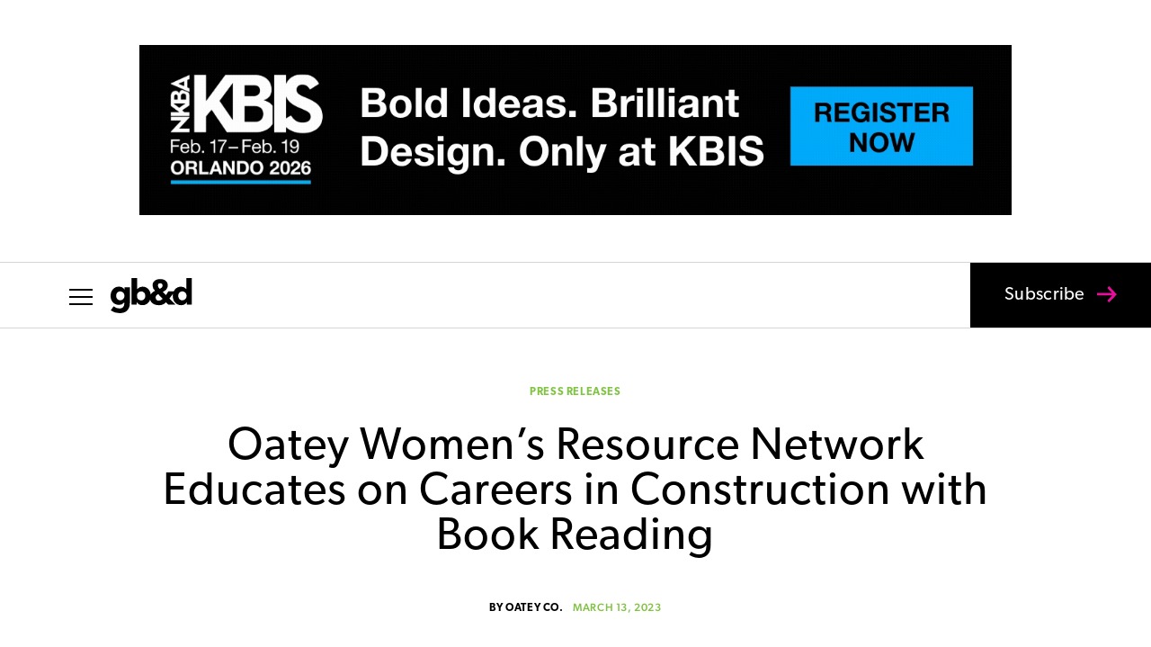

--- FILE ---
content_type: text/html; charset=UTF-8
request_url: https://gbdmagazine.com/
body_size: 53560
content:
<!DOCTYPE html>
<html lang="en-US">
<head>
	<meta charset="UTF-8" />
<meta http-equiv="X-UA-Compatible" content="IE=edge">
	<link rel="pingback" href="https://gbdmagazine.com/xmlrpc.php" />

	<script type="text/javascript">
		document.documentElement.className = 'js';
	</script>

	<meta name='robots' content='index, follow, max-image-preview:large, max-snippet:-1, max-video-preview:-1' />
<script type="text/javascript">
			let jqueryParams=[],jQuery=function(r){return jqueryParams=[...jqueryParams,r],jQuery},$=function(r){return jqueryParams=[...jqueryParams,r],$};window.jQuery=jQuery,window.$=jQuery;let customHeadScripts=!1;jQuery.fn=jQuery.prototype={},$.fn=jQuery.prototype={},jQuery.noConflict=function(r){if(window.jQuery)return jQuery=window.jQuery,$=window.jQuery,customHeadScripts=!0,jQuery.noConflict},jQuery.ready=function(r){jqueryParams=[...jqueryParams,r]},$.ready=function(r){jqueryParams=[...jqueryParams,r]},jQuery.load=function(r){jqueryParams=[...jqueryParams,r]},$.load=function(r){jqueryParams=[...jqueryParams,r]},jQuery.fn.ready=function(r){jqueryParams=[...jqueryParams,r]},$.fn.ready=function(r){jqueryParams=[...jqueryParams,r]};</script>
	<!-- This site is optimized with the Yoast SEO plugin v26.8 - https://yoast.com/product/yoast-seo-wordpress/ -->
	<title>Home - gb&amp;d magazine</title>
	<meta name="description" content="gb&amp;d magazine (Green Building &amp; Design) is a trade magazine that connects and inspires green building professionals." />
	<link rel="canonical" href="https://gbdmagazine.com/" />
	<meta property="og:locale" content="en_US" />
	<meta property="og:type" content="website" />
	<meta property="og:title" content="Home - gb&amp;d magazine" />
	<meta property="og:description" content="gb&amp;d magazine (Green Building &amp; Design) is a trade magazine that connects and inspires green building professionals." />
	<meta property="og:url" content="https://gbdmagazine.com/" />
	<meta property="og:site_name" content="gb&amp;d magazine" />
	<meta property="article:publisher" content="https://www.facebook.com/gbdmagazine/" />
	<meta property="article:modified_time" content="2025-11-12T15:16:37+00:00" />
	<meta name="twitter:card" content="summary_large_image" />
	<meta name="twitter:site" content="@gbd_mag" />
	<script type="application/ld+json" class="yoast-schema-graph">{"@context":"https://schema.org","@graph":[{"@type":"WebPage","@id":"https://gbdmagazine.com/","url":"https://gbdmagazine.com/","name":"Home - gb&amp;d magazine","isPartOf":{"@id":"https://gbdmagazine.com/#website"},"about":{"@id":"https://gbdmagazine.com/#organization"},"datePublished":"2016-09-26T21:55:02+00:00","dateModified":"2025-11-12T15:16:37+00:00","description":"gb&d magazine (Green Building & Design) is a trade magazine that connects and inspires green building professionals.","breadcrumb":{"@id":"https://gbdmagazine.com/#breadcrumb"},"inLanguage":"en-US","potentialAction":[{"@type":"ReadAction","target":["https://gbdmagazine.com/"]}]},{"@type":"BreadcrumbList","@id":"https://gbdmagazine.com/#breadcrumb","itemListElement":[{"@type":"ListItem","position":1,"name":"Home"}]},{"@type":"WebSite","@id":"https://gbdmagazine.com/#website","url":"https://gbdmagazine.com/","name":"gb&amp;d magazine","description":"The industry leading magazine on green building for sustainability professionals","publisher":{"@id":"https://gbdmagazine.com/#organization"},"potentialAction":[{"@type":"SearchAction","target":{"@type":"EntryPoint","urlTemplate":"https://gbdmagazine.com/?s={search_term_string}"},"query-input":{"@type":"PropertyValueSpecification","valueRequired":true,"valueName":"search_term_string"}}],"inLanguage":"en-US"},{"@type":"Organization","@id":"https://gbdmagazine.com/#organization","name":"Green Building and Design","url":"https://gbdmagazine.com/","logo":{"@type":"ImageObject","inLanguage":"en-US","@id":"https://gbdmagazine.com/#/schema/logo/image/","url":"https://gbdmagazine.com/wp-content/uploads/2016/09/gbd-logo-dark-blue-sm-1.jpg","contentUrl":"https://gbdmagazine.com/wp-content/uploads/2016/09/gbd-logo-dark-blue-sm-1.jpg","width":724,"height":309,"caption":"Green Building and Design"},"image":{"@id":"https://gbdmagazine.com/#/schema/logo/image/"},"sameAs":["https://www.facebook.com/gbdmagazine/","https://x.com/gbd_mag","https://www.instagram.com/gbdmagazine/","https://www.linkedin.com/company/green-building-&amp;amp;-design/"]}]}</script>
	<meta name="google-site-verification" content="rKclDhdK0gbD-ylMMXWhEMF5GqRvnW_qc3sJmLqXYjQ" />
	<!-- / Yoast SEO plugin. -->


<link rel='dns-prefetch' href='//www.googletagmanager.com' />
<link rel='dns-prefetch' href='//p.typekit.net' />
<link rel='dns-prefetch' href='//pagead2.googlesyndication.com' />
<link rel="alternate" type="application/rss+xml" title="gb&amp;d magazine &raquo; Feed" href="https://gbdmagazine.com/feed/" />
<meta content="GB&amp;D v.1.0.1595606500" name="generator"/><link rel='stylesheet' id='ppress-frontend-css' href='https://gbdmagazine.com/wp-content/plugins/wp-user-avatar/assets/css/frontend.min.css?ver=1.0.1595606500' type='text/css' media='all' />
<link rel='stylesheet' id='ppress-flatpickr-css' href='https://gbdmagazine.com/wp-content/plugins/wp-user-avatar/assets/flatpickr/flatpickr.min.css?ver=1.0.1595606500' type='text/css' media='all' />
<link rel='stylesheet' id='ppress-select2-css' href='https://gbdmagazine.com/wp-content/plugins/wp-user-avatar/assets/select2/select2.min.css?ver=1.0.1595606500' type='text/css' media='all' />
<link rel='stylesheet' id='typekit-import-css-css' href='https://p.typekit.net/p.css?s=1&#038;k=zpp8aff&#038;ht=tk&#038;f=6791.6792.6793.6794.24351.24354.24355.24356.43309.43310.43311.43312&#038;a=5345184&#038;app=typekit&#038;e=css&#038;ver=6.9' type='text/css' media='all' />
<style id='divi-style-parent-inline-inline-css' type='text/css'>
/*!
Theme Name: Divi
Theme URI: http://www.elegantthemes.com/gallery/divi/
Version: 4.27.4
Description: Smart. Flexible. Beautiful. Divi is the most powerful theme in our collection.
Author: Elegant Themes
Author URI: http://www.elegantthemes.com
License: GNU General Public License v2
License URI: http://www.gnu.org/licenses/gpl-2.0.html
*/

a,abbr,acronym,address,applet,b,big,blockquote,body,center,cite,code,dd,del,dfn,div,dl,dt,em,fieldset,font,form,h1,h2,h3,h4,h5,h6,html,i,iframe,img,ins,kbd,label,legend,li,object,ol,p,pre,q,s,samp,small,span,strike,strong,sub,sup,tt,u,ul,var{margin:0;padding:0;border:0;outline:0;font-size:100%;-ms-text-size-adjust:100%;-webkit-text-size-adjust:100%;vertical-align:baseline;background:transparent}body{line-height:1}ol,ul{list-style:none}blockquote,q{quotes:none}blockquote:after,blockquote:before,q:after,q:before{content:"";content:none}blockquote{margin:20px 0 30px;border-left:5px solid;padding-left:20px}:focus{outline:0}del{text-decoration:line-through}pre{overflow:auto;padding:10px}figure{margin:0}table{border-collapse:collapse;border-spacing:0}article,aside,footer,header,hgroup,nav,section{display:block}body{font-family:Open Sans,Arial,sans-serif;font-size:14px;color:#666;background-color:#fff;line-height:1.7em;font-weight:500;-webkit-font-smoothing:antialiased;-moz-osx-font-smoothing:grayscale}body.page-template-page-template-blank-php #page-container{padding-top:0!important}body.et_cover_background{background-size:cover!important;background-position:top!important;background-repeat:no-repeat!important;background-attachment:fixed}a{color:#2ea3f2}a,a:hover{text-decoration:none}p{padding-bottom:1em}p:not(.has-background):last-of-type{padding-bottom:0}p.et_normal_padding{padding-bottom:1em}strong{font-weight:700}cite,em,i{font-style:italic}code,pre{font-family:Courier New,monospace;margin-bottom:10px}ins{text-decoration:none}sub,sup{height:0;line-height:1;position:relative;vertical-align:baseline}sup{bottom:.8em}sub{top:.3em}dl{margin:0 0 1.5em}dl dt{font-weight:700}dd{margin-left:1.5em}blockquote p{padding-bottom:0}embed,iframe,object,video{max-width:100%}h1,h2,h3,h4,h5,h6{color:#333;padding-bottom:10px;line-height:1em;font-weight:500}h1 a,h2 a,h3 a,h4 a,h5 a,h6 a{color:inherit}h1{font-size:30px}h2{font-size:26px}h3{font-size:22px}h4{font-size:18px}h5{font-size:16px}h6{font-size:14px}input{-webkit-appearance:none}input[type=checkbox]{-webkit-appearance:checkbox}input[type=radio]{-webkit-appearance:radio}input.text,input.title,input[type=email],input[type=password],input[type=tel],input[type=text],select,textarea{background-color:#fff;border:1px solid #bbb;padding:2px;color:#4e4e4e}input.text:focus,input.title:focus,input[type=text]:focus,select:focus,textarea:focus{border-color:#2d3940;color:#3e3e3e}input.text,input.title,input[type=text],select,textarea{margin:0}textarea{padding:4px}button,input,select,textarea{font-family:inherit}img{max-width:100%;height:auto}.clear{clear:both}br.clear{margin:0;padding:0}.pagination{clear:both}#et_search_icon:hover,.et-social-icon a:hover,.et_password_protected_form .et_submit_button,.form-submit .et_pb_buttontton.alt.disabled,.nav-single a,.posted_in a{color:#2ea3f2}.et-search-form,blockquote{border-color:#2ea3f2}#main-content{background-color:#fff}.container{width:80%;max-width:1080px;margin:auto;position:relative}body:not(.et-tb) #main-content .container,body:not(.et-tb-has-header) #main-content .container{padding-top:58px}.et_full_width_page #main-content .container:before{display:none}.main_title{margin-bottom:20px}.et_password_protected_form .et_submit_button:hover,.form-submit .et_pb_button:hover{background:rgba(0,0,0,.05)}.et_button_icon_visible .et_pb_button{padding-right:2em;padding-left:.7em}.et_button_icon_visible .et_pb_button:after{opacity:1;margin-left:0}.et_button_left .et_pb_button:hover:after{left:.15em}.et_button_left .et_pb_button:after{margin-left:0;left:1em}.et_button_icon_visible.et_button_left .et_pb_button,.et_button_left .et_pb_button:hover,.et_button_left .et_pb_module .et_pb_button:hover{padding-left:2em;padding-right:.7em}.et_button_icon_visible.et_button_left .et_pb_button:after,.et_button_left .et_pb_button:hover:after{left:.15em}.et_password_protected_form .et_submit_button:hover,.form-submit .et_pb_button:hover{padding:.3em 1em}.et_button_no_icon .et_pb_button:after{display:none}.et_button_no_icon.et_button_icon_visible.et_button_left .et_pb_button,.et_button_no_icon.et_button_left .et_pb_button:hover,.et_button_no_icon .et_pb_button,.et_button_no_icon .et_pb_button:hover{padding:.3em 1em!important}.et_button_custom_icon .et_pb_button:after{line-height:1.7em}.et_button_custom_icon.et_button_icon_visible .et_pb_button:after,.et_button_custom_icon .et_pb_button:hover:after{margin-left:.3em}#left-area .post_format-post-format-gallery .wp-block-gallery:first-of-type{padding:0;margin-bottom:-16px}.entry-content table:not(.variations){border:1px solid #eee;margin:0 0 15px;text-align:left;width:100%}.entry-content thead th,.entry-content tr th{color:#555;font-weight:700;padding:9px 24px}.entry-content tr td{border-top:1px solid #eee;padding:6px 24px}#left-area ul,.entry-content ul,.et-l--body ul,.et-l--footer ul,.et-l--header ul{list-style-type:disc;padding:0 0 23px 1em;line-height:26px}#left-area ol,.entry-content ol,.et-l--body ol,.et-l--footer ol,.et-l--header ol{list-style-type:decimal;list-style-position:inside;padding:0 0 23px;line-height:26px}#left-area ul li ul,.entry-content ul li ol{padding:2px 0 2px 20px}#left-area ol li ul,.entry-content ol li ol,.et-l--body ol li ol,.et-l--footer ol li ol,.et-l--header ol li ol{padding:2px 0 2px 35px}#left-area ul.wp-block-gallery{display:-webkit-box;display:-ms-flexbox;display:flex;-ms-flex-wrap:wrap;flex-wrap:wrap;list-style-type:none;padding:0}#left-area ul.products{padding:0!important;line-height:1.7!important;list-style:none!important}.gallery-item a{display:block}.gallery-caption,.gallery-item a{width:90%}#wpadminbar{z-index:100001}#left-area .post-meta{font-size:14px;padding-bottom:15px}#left-area .post-meta a{text-decoration:none;color:#666}#left-area .et_featured_image{padding-bottom:7px}.single .post{padding-bottom:25px}body.single .et_audio_content{margin-bottom:-6px}.nav-single a{text-decoration:none;color:#2ea3f2;font-size:14px;font-weight:400}.nav-previous{float:left}.nav-next{float:right}.et_password_protected_form p input{background-color:#eee;border:none!important;width:100%!important;border-radius:0!important;font-size:14px;color:#999!important;padding:16px!important;-webkit-box-sizing:border-box;box-sizing:border-box}.et_password_protected_form label{display:none}.et_password_protected_form .et_submit_button{font-family:inherit;display:block;float:right;margin:8px auto 0;cursor:pointer}.post-password-required p.nocomments.container{max-width:100%}.post-password-required p.nocomments.container:before{display:none}.aligncenter,div.post .new-post .aligncenter{display:block;margin-left:auto;margin-right:auto}.wp-caption{border:1px solid #ddd;text-align:center;background-color:#f3f3f3;margin-bottom:10px;max-width:96%;padding:8px}.wp-caption.alignleft{margin:0 30px 20px 0}.wp-caption.alignright{margin:0 0 20px 30px}.wp-caption img{margin:0;padding:0;border:0}.wp-caption p.wp-caption-text{font-size:12px;padding:0 4px 5px;margin:0}.alignright{float:right}.alignleft{float:left}img.alignleft{display:inline;float:left;margin-right:15px}img.alignright{display:inline;float:right;margin-left:15px}.page.et_pb_pagebuilder_layout #main-content{background-color:transparent}body #main-content .et_builder_inner_content>h1,body #main-content .et_builder_inner_content>h2,body #main-content .et_builder_inner_content>h3,body #main-content .et_builder_inner_content>h4,body #main-content .et_builder_inner_content>h5,body #main-content .et_builder_inner_content>h6{line-height:1.4em}body #main-content .et_builder_inner_content>p{line-height:1.7em}.wp-block-pullquote{margin:20px 0 30px}.wp-block-pullquote.has-background blockquote{border-left:none}.wp-block-group.has-background{padding:1.5em 1.5em .5em}@media (min-width:981px){#left-area{width:79.125%;padding-bottom:23px}#main-content .container:before{content:"";position:absolute;top:0;height:100%;width:1px;background-color:#e2e2e2}.et_full_width_page #left-area,.et_no_sidebar #left-area{float:none;width:100%!important}.et_full_width_page #left-area{padding-bottom:0}.et_no_sidebar #main-content .container:before{display:none}}@media (max-width:980px){#page-container{padding-top:80px}.et-tb #page-container,.et-tb-has-header #page-container{padding-top:0!important}#left-area,#sidebar{width:100%!important}#main-content .container:before{display:none!important}.et_full_width_page .et_gallery_item:nth-child(4n+1){clear:none}}@media print{#page-container{padding-top:0!important}}#wp-admin-bar-et-use-visual-builder a:before{font-family:ETmodules!important;content:"\e625";font-size:30px!important;width:28px;margin-top:-3px;color:#974df3!important}#wp-admin-bar-et-use-visual-builder:hover a:before{color:#fff!important}#wp-admin-bar-et-use-visual-builder:hover a,#wp-admin-bar-et-use-visual-builder a:hover{transition:background-color .5s ease;-webkit-transition:background-color .5s ease;-moz-transition:background-color .5s ease;background-color:#7e3bd0!important;color:#fff!important}* html .clearfix,:first-child+html .clearfix{zoom:1}.iphone .et_pb_section_video_bg video::-webkit-media-controls-start-playback-button{display:none!important;-webkit-appearance:none}.et_mobile_device .et_pb_section_parallax .et_pb_parallax_css{background-attachment:scroll}.et-social-facebook a.icon:before{content:"\e093"}.et-social-twitter a.icon:before{content:"\e094"}.et-social-google-plus a.icon:before{content:"\e096"}.et-social-instagram a.icon:before{content:"\e09a"}.et-social-rss a.icon:before{content:"\e09e"}.ai1ec-single-event:after{content:" ";display:table;clear:both}.evcal_event_details .evcal_evdata_cell .eventon_details_shading_bot.eventon_details_shading_bot{z-index:3}.wp-block-divi-layout{margin-bottom:1em}*{-webkit-box-sizing:border-box;box-sizing:border-box}#et-info-email:before,#et-info-phone:before,#et_search_icon:before,.comment-reply-link:after,.et-cart-info span:before,.et-pb-arrow-next:before,.et-pb-arrow-prev:before,.et-social-icon a:before,.et_audio_container .mejs-playpause-button button:before,.et_audio_container .mejs-volume-button button:before,.et_overlay:before,.et_password_protected_form .et_submit_button:after,.et_pb_button:after,.et_pb_contact_reset:after,.et_pb_contact_submit:after,.et_pb_font_icon:before,.et_pb_newsletter_button:after,.et_pb_pricing_table_button:after,.et_pb_promo_button:after,.et_pb_testimonial:before,.et_pb_toggle_title:before,.form-submit .et_pb_button:after,.mobile_menu_bar:before,a.et_pb_more_button:after{font-family:ETmodules!important;speak:none;font-style:normal;font-weight:400;-webkit-font-feature-settings:normal;font-feature-settings:normal;font-variant:normal;text-transform:none;line-height:1;-webkit-font-smoothing:antialiased;-moz-osx-font-smoothing:grayscale;text-shadow:0 0;direction:ltr}.et-pb-icon,.et_pb_custom_button_icon.et_pb_button:after,.et_pb_login .et_pb_custom_button_icon.et_pb_button:after,.et_pb_woo_custom_button_icon .button.et_pb_custom_button_icon.et_pb_button:after,.et_pb_woo_custom_button_icon .button.et_pb_custom_button_icon.et_pb_button:hover:after{content:attr(data-icon)}.et-pb-icon{font-family:ETmodules;speak:none;font-weight:400;-webkit-font-feature-settings:normal;font-feature-settings:normal;font-variant:normal;text-transform:none;line-height:1;-webkit-font-smoothing:antialiased;font-size:96px;font-style:normal;display:inline-block;-webkit-box-sizing:border-box;box-sizing:border-box;direction:ltr}#et-ajax-saving{display:none;-webkit-transition:background .3s,-webkit-box-shadow .3s;transition:background .3s,-webkit-box-shadow .3s;transition:background .3s,box-shadow .3s;transition:background .3s,box-shadow .3s,-webkit-box-shadow .3s;-webkit-box-shadow:rgba(0,139,219,.247059) 0 0 60px;box-shadow:0 0 60px rgba(0,139,219,.247059);position:fixed;top:50%;left:50%;width:50px;height:50px;background:#fff;border-radius:50px;margin:-25px 0 0 -25px;z-index:999999;text-align:center}#et-ajax-saving img{margin:9px}.et-safe-mode-indicator,.et-safe-mode-indicator:focus,.et-safe-mode-indicator:hover{-webkit-box-shadow:0 5px 10px rgba(41,196,169,.15);box-shadow:0 5px 10px rgba(41,196,169,.15);background:#29c4a9;color:#fff;font-size:14px;font-weight:600;padding:12px;line-height:16px;border-radius:3px;position:fixed;bottom:30px;right:30px;z-index:999999;text-decoration:none;font-family:Open Sans,sans-serif;-webkit-font-smoothing:antialiased;-moz-osx-font-smoothing:grayscale}.et_pb_button{font-size:20px;font-weight:500;padding:.3em 1em;line-height:1.7em!important;background-color:transparent;background-size:cover;background-position:50%;background-repeat:no-repeat;border:2px solid;border-radius:3px;-webkit-transition-duration:.2s;transition-duration:.2s;-webkit-transition-property:all!important;transition-property:all!important}.et_pb_button,.et_pb_button_inner{position:relative}.et_pb_button:hover,.et_pb_module .et_pb_button:hover{border:2px solid transparent;padding:.3em 2em .3em .7em}.et_pb_button:hover{background-color:hsla(0,0%,100%,.2)}.et_pb_bg_layout_light.et_pb_button:hover,.et_pb_bg_layout_light .et_pb_button:hover{background-color:rgba(0,0,0,.05)}.et_pb_button:after,.et_pb_button:before{font-size:32px;line-height:1em;content:"\35";opacity:0;position:absolute;margin-left:-1em;-webkit-transition:all .2s;transition:all .2s;text-transform:none;-webkit-font-feature-settings:"kern" off;font-feature-settings:"kern" off;font-variant:none;font-style:normal;font-weight:400;text-shadow:none}.et_pb_button.et_hover_enabled:hover:after,.et_pb_button.et_pb_hovered:hover:after{-webkit-transition:none!important;transition:none!important}.et_pb_button:before{display:none}.et_pb_button:hover:after{opacity:1;margin-left:0}.et_pb_column_1_3 h1,.et_pb_column_1_4 h1,.et_pb_column_1_5 h1,.et_pb_column_1_6 h1,.et_pb_column_2_5 h1{font-size:26px}.et_pb_column_1_3 h2,.et_pb_column_1_4 h2,.et_pb_column_1_5 h2,.et_pb_column_1_6 h2,.et_pb_column_2_5 h2{font-size:23px}.et_pb_column_1_3 h3,.et_pb_column_1_4 h3,.et_pb_column_1_5 h3,.et_pb_column_1_6 h3,.et_pb_column_2_5 h3{font-size:20px}.et_pb_column_1_3 h4,.et_pb_column_1_4 h4,.et_pb_column_1_5 h4,.et_pb_column_1_6 h4,.et_pb_column_2_5 h4{font-size:18px}.et_pb_column_1_3 h5,.et_pb_column_1_4 h5,.et_pb_column_1_5 h5,.et_pb_column_1_6 h5,.et_pb_column_2_5 h5{font-size:16px}.et_pb_column_1_3 h6,.et_pb_column_1_4 h6,.et_pb_column_1_5 h6,.et_pb_column_1_6 h6,.et_pb_column_2_5 h6{font-size:15px}.et_pb_bg_layout_dark,.et_pb_bg_layout_dark h1,.et_pb_bg_layout_dark h2,.et_pb_bg_layout_dark h3,.et_pb_bg_layout_dark h4,.et_pb_bg_layout_dark h5,.et_pb_bg_layout_dark h6{color:#fff!important}.et_pb_module.et_pb_text_align_left{text-align:left}.et_pb_module.et_pb_text_align_center{text-align:center}.et_pb_module.et_pb_text_align_right{text-align:right}.et_pb_module.et_pb_text_align_justified{text-align:justify}.clearfix:after{visibility:hidden;display:block;font-size:0;content:" ";clear:both;height:0}.et_pb_bg_layout_light .et_pb_more_button{color:#2ea3f2}.et_builder_inner_content{position:relative;z-index:1}header .et_builder_inner_content{z-index:2}.et_pb_css_mix_blend_mode_passthrough{mix-blend-mode:unset!important}.et_pb_image_container{margin:-20px -20px 29px}.et_pb_module_inner{position:relative}.et_hover_enabled_preview{z-index:2}.et_hover_enabled:hover{position:relative;z-index:2}.et_pb_all_tabs,.et_pb_module,.et_pb_posts_nav a,.et_pb_tab,.et_pb_with_background{position:relative;background-size:cover;background-position:50%;background-repeat:no-repeat}.et_pb_background_mask,.et_pb_background_pattern{bottom:0;left:0;position:absolute;right:0;top:0}.et_pb_background_mask{background-size:calc(100% + 2px) calc(100% + 2px);background-repeat:no-repeat;background-position:50%;overflow:hidden}.et_pb_background_pattern{background-position:0 0;background-repeat:repeat}.et_pb_with_border{position:relative;border:0 solid #333}.post-password-required .et_pb_row{padding:0;width:100%}.post-password-required .et_password_protected_form{min-height:0}body.et_pb_pagebuilder_layout.et_pb_show_title .post-password-required .et_password_protected_form h1,body:not(.et_pb_pagebuilder_layout) .post-password-required .et_password_protected_form h1{display:none}.et_pb_no_bg{padding:0!important}.et_overlay.et_pb_inline_icon:before,.et_pb_inline_icon:before{content:attr(data-icon)}.et_pb_more_button{color:inherit;text-shadow:none;text-decoration:none;display:inline-block;margin-top:20px}.et_parallax_bg_wrap{overflow:hidden;position:absolute;top:0;right:0;bottom:0;left:0}.et_parallax_bg{background-repeat:no-repeat;background-position:top;background-size:cover;position:absolute;bottom:0;left:0;width:100%;height:100%;display:block}.et_parallax_bg.et_parallax_bg__hover,.et_parallax_bg.et_parallax_bg_phone,.et_parallax_bg.et_parallax_bg_tablet,.et_parallax_gradient.et_parallax_gradient__hover,.et_parallax_gradient.et_parallax_gradient_phone,.et_parallax_gradient.et_parallax_gradient_tablet,.et_pb_section_parallax_hover:hover .et_parallax_bg:not(.et_parallax_bg__hover),.et_pb_section_parallax_hover:hover .et_parallax_gradient:not(.et_parallax_gradient__hover){display:none}.et_pb_section_parallax_hover:hover .et_parallax_bg.et_parallax_bg__hover,.et_pb_section_parallax_hover:hover .et_parallax_gradient.et_parallax_gradient__hover{display:block}.et_parallax_gradient{bottom:0;display:block;left:0;position:absolute;right:0;top:0}.et_pb_module.et_pb_section_parallax,.et_pb_posts_nav a.et_pb_section_parallax,.et_pb_tab.et_pb_section_parallax{position:relative}.et_pb_section_parallax .et_pb_parallax_css,.et_pb_slides .et_parallax_bg.et_pb_parallax_css{background-attachment:fixed}body.et-bfb .et_pb_section_parallax .et_pb_parallax_css,body.et-bfb .et_pb_slides .et_parallax_bg.et_pb_parallax_css{background-attachment:scroll;bottom:auto}.et_pb_section_parallax.et_pb_column .et_pb_module,.et_pb_section_parallax.et_pb_row .et_pb_column,.et_pb_section_parallax.et_pb_row .et_pb_module{z-index:9;position:relative}.et_pb_more_button:hover:after{opacity:1;margin-left:0}.et_pb_preload .et_pb_section_video_bg,.et_pb_preload>div{visibility:hidden}.et_pb_preload,.et_pb_section.et_pb_section_video.et_pb_preload{position:relative;background:#464646!important}.et_pb_preload:before{content:"";position:absolute;top:50%;left:50%;background:url(https://gbdmagazine.com/wp-content/themes/Divi/includes/builder/styles/images/preloader.gif) no-repeat;border-radius:32px;width:32px;height:32px;margin:-16px 0 0 -16px}.box-shadow-overlay{position:absolute;top:0;left:0;width:100%;height:100%;z-index:10;pointer-events:none}.et_pb_section>.box-shadow-overlay~.et_pb_row{z-index:11}body.safari .section_has_divider{will-change:transform}.et_pb_row>.box-shadow-overlay{z-index:8}.has-box-shadow-overlay{position:relative}.et_clickable{cursor:pointer}.screen-reader-text{border:0;clip:rect(1px,1px,1px,1px);-webkit-clip-path:inset(50%);clip-path:inset(50%);height:1px;margin:-1px;overflow:hidden;padding:0;position:absolute!important;width:1px;word-wrap:normal!important}.et_multi_view_hidden,.et_multi_view_hidden_image{display:none!important}@keyframes multi-view-image-fade{0%{opacity:0}10%{opacity:.1}20%{opacity:.2}30%{opacity:.3}40%{opacity:.4}50%{opacity:.5}60%{opacity:.6}70%{opacity:.7}80%{opacity:.8}90%{opacity:.9}to{opacity:1}}.et_multi_view_image__loading{visibility:hidden}.et_multi_view_image__loaded{-webkit-animation:multi-view-image-fade .5s;animation:multi-view-image-fade .5s}#et-pb-motion-effects-offset-tracker{visibility:hidden!important;opacity:0;position:absolute;top:0;left:0}.et-pb-before-scroll-animation{opacity:0}header.et-l.et-l--header:after{clear:both;display:block;content:""}.et_pb_module{-webkit-animation-timing-function:linear;animation-timing-function:linear;-webkit-animation-duration:.2s;animation-duration:.2s}@-webkit-keyframes fadeBottom{0%{opacity:0;-webkit-transform:translateY(10%);transform:translateY(10%)}to{opacity:1;-webkit-transform:translateY(0);transform:translateY(0)}}@keyframes fadeBottom{0%{opacity:0;-webkit-transform:translateY(10%);transform:translateY(10%)}to{opacity:1;-webkit-transform:translateY(0);transform:translateY(0)}}@-webkit-keyframes fadeLeft{0%{opacity:0;-webkit-transform:translateX(-10%);transform:translateX(-10%)}to{opacity:1;-webkit-transform:translateX(0);transform:translateX(0)}}@keyframes fadeLeft{0%{opacity:0;-webkit-transform:translateX(-10%);transform:translateX(-10%)}to{opacity:1;-webkit-transform:translateX(0);transform:translateX(0)}}@-webkit-keyframes fadeRight{0%{opacity:0;-webkit-transform:translateX(10%);transform:translateX(10%)}to{opacity:1;-webkit-transform:translateX(0);transform:translateX(0)}}@keyframes fadeRight{0%{opacity:0;-webkit-transform:translateX(10%);transform:translateX(10%)}to{opacity:1;-webkit-transform:translateX(0);transform:translateX(0)}}@-webkit-keyframes fadeTop{0%{opacity:0;-webkit-transform:translateY(-10%);transform:translateY(-10%)}to{opacity:1;-webkit-transform:translateX(0);transform:translateX(0)}}@keyframes fadeTop{0%{opacity:0;-webkit-transform:translateY(-10%);transform:translateY(-10%)}to{opacity:1;-webkit-transform:translateX(0);transform:translateX(0)}}@-webkit-keyframes fadeIn{0%{opacity:0}to{opacity:1}}@keyframes fadeIn{0%{opacity:0}to{opacity:1}}.et-waypoint:not(.et_pb_counters){opacity:0}@media (min-width:981px){.et_pb_section.et_section_specialty div.et_pb_row .et_pb_column .et_pb_column .et_pb_module.et-last-child,.et_pb_section.et_section_specialty div.et_pb_row .et_pb_column .et_pb_column .et_pb_module:last-child,.et_pb_section.et_section_specialty div.et_pb_row .et_pb_column .et_pb_row_inner .et_pb_column .et_pb_module.et-last-child,.et_pb_section.et_section_specialty div.et_pb_row .et_pb_column .et_pb_row_inner .et_pb_column .et_pb_module:last-child,.et_pb_section div.et_pb_row .et_pb_column .et_pb_module.et-last-child,.et_pb_section div.et_pb_row .et_pb_column .et_pb_module:last-child{margin-bottom:0}}@media (max-width:980px){.et_overlay.et_pb_inline_icon_tablet:before,.et_pb_inline_icon_tablet:before{content:attr(data-icon-tablet)}.et_parallax_bg.et_parallax_bg_tablet_exist,.et_parallax_gradient.et_parallax_gradient_tablet_exist{display:none}.et_parallax_bg.et_parallax_bg_tablet,.et_parallax_gradient.et_parallax_gradient_tablet{display:block}.et_pb_column .et_pb_module{margin-bottom:30px}.et_pb_row .et_pb_column .et_pb_module.et-last-child,.et_pb_row .et_pb_column .et_pb_module:last-child,.et_section_specialty .et_pb_row .et_pb_column .et_pb_module.et-last-child,.et_section_specialty .et_pb_row .et_pb_column .et_pb_module:last-child{margin-bottom:0}.et_pb_more_button{display:inline-block!important}.et_pb_bg_layout_light_tablet.et_pb_button,.et_pb_bg_layout_light_tablet.et_pb_module.et_pb_button,.et_pb_bg_layout_light_tablet .et_pb_more_button{color:#2ea3f2}.et_pb_bg_layout_light_tablet .et_pb_forgot_password a{color:#666}.et_pb_bg_layout_light_tablet h1,.et_pb_bg_layout_light_tablet h2,.et_pb_bg_layout_light_tablet h3,.et_pb_bg_layout_light_tablet h4,.et_pb_bg_layout_light_tablet h5,.et_pb_bg_layout_light_tablet h6{color:#333!important}.et_pb_module .et_pb_bg_layout_light_tablet.et_pb_button{color:#2ea3f2!important}.et_pb_bg_layout_light_tablet{color:#666!important}.et_pb_bg_layout_dark_tablet,.et_pb_bg_layout_dark_tablet h1,.et_pb_bg_layout_dark_tablet h2,.et_pb_bg_layout_dark_tablet h3,.et_pb_bg_layout_dark_tablet h4,.et_pb_bg_layout_dark_tablet h5,.et_pb_bg_layout_dark_tablet h6{color:#fff!important}.et_pb_bg_layout_dark_tablet.et_pb_button,.et_pb_bg_layout_dark_tablet.et_pb_module.et_pb_button,.et_pb_bg_layout_dark_tablet .et_pb_more_button{color:inherit}.et_pb_bg_layout_dark_tablet .et_pb_forgot_password a{color:#fff}.et_pb_module.et_pb_text_align_left-tablet{text-align:left}.et_pb_module.et_pb_text_align_center-tablet{text-align:center}.et_pb_module.et_pb_text_align_right-tablet{text-align:right}.et_pb_module.et_pb_text_align_justified-tablet{text-align:justify}}@media (max-width:767px){.et_pb_more_button{display:inline-block!important}.et_overlay.et_pb_inline_icon_phone:before,.et_pb_inline_icon_phone:before{content:attr(data-icon-phone)}.et_parallax_bg.et_parallax_bg_phone_exist,.et_parallax_gradient.et_parallax_gradient_phone_exist{display:none}.et_parallax_bg.et_parallax_bg_phone,.et_parallax_gradient.et_parallax_gradient_phone{display:block}.et-hide-mobile{display:none!important}.et_pb_bg_layout_light_phone.et_pb_button,.et_pb_bg_layout_light_phone.et_pb_module.et_pb_button,.et_pb_bg_layout_light_phone .et_pb_more_button{color:#2ea3f2}.et_pb_bg_layout_light_phone .et_pb_forgot_password a{color:#666}.et_pb_bg_layout_light_phone h1,.et_pb_bg_layout_light_phone h2,.et_pb_bg_layout_light_phone h3,.et_pb_bg_layout_light_phone h4,.et_pb_bg_layout_light_phone h5,.et_pb_bg_layout_light_phone h6{color:#333!important}.et_pb_module .et_pb_bg_layout_light_phone.et_pb_button{color:#2ea3f2!important}.et_pb_bg_layout_light_phone{color:#666!important}.et_pb_bg_layout_dark_phone,.et_pb_bg_layout_dark_phone h1,.et_pb_bg_layout_dark_phone h2,.et_pb_bg_layout_dark_phone h3,.et_pb_bg_layout_dark_phone h4,.et_pb_bg_layout_dark_phone h5,.et_pb_bg_layout_dark_phone h6{color:#fff!important}.et_pb_bg_layout_dark_phone.et_pb_button,.et_pb_bg_layout_dark_phone.et_pb_module.et_pb_button,.et_pb_bg_layout_dark_phone .et_pb_more_button{color:inherit}.et_pb_module .et_pb_bg_layout_dark_phone.et_pb_button{color:#fff!important}.et_pb_bg_layout_dark_phone .et_pb_forgot_password a{color:#fff}.et_pb_module.et_pb_text_align_left-phone{text-align:left}.et_pb_module.et_pb_text_align_center-phone{text-align:center}.et_pb_module.et_pb_text_align_right-phone{text-align:right}.et_pb_module.et_pb_text_align_justified-phone{text-align:justify}}@media (max-width:479px){a.et_pb_more_button{display:block}}@media (min-width:768px) and (max-width:980px){[data-et-multi-view-load-tablet-hidden=true]:not(.et_multi_view_swapped){display:none!important}}@media (max-width:767px){[data-et-multi-view-load-phone-hidden=true]:not(.et_multi_view_swapped){display:none!important}}.et_pb_menu.et_pb_menu--style-inline_centered_logo .et_pb_menu__menu nav ul{-webkit-box-pack:center;-ms-flex-pack:center;justify-content:center}@-webkit-keyframes multi-view-image-fade{0%{-webkit-transform:scale(1);transform:scale(1);opacity:1}50%{-webkit-transform:scale(1.01);transform:scale(1.01);opacity:1}to{-webkit-transform:scale(1);transform:scale(1);opacity:1}}
/*# sourceURL=divi-style-parent-inline-inline-css */
</style>
<style id='divi-dynamic-critical-inline-css' type='text/css'>
@font-face{font-family:ETmodules;font-display:block;src:url(//gbdmagazine.com/wp-content/themes/Divi/core/admin/fonts/modules/all/modules.eot);src:url(//gbdmagazine.com/wp-content/themes/Divi/core/admin/fonts/modules/all/modules.eot?#iefix) format("embedded-opentype"),url(//gbdmagazine.com/wp-content/themes/Divi/core/admin/fonts/modules/all/modules.woff) format("woff"),url(//gbdmagazine.com/wp-content/themes/Divi/core/admin/fonts/modules/all/modules.ttf) format("truetype"),url(//gbdmagazine.com/wp-content/themes/Divi/core/admin/fonts/modules/all/modules.svg#ETmodules) format("svg");font-weight:400;font-style:normal}
@media (min-width:981px){.et_pb_gutters3 .et_pb_column,.et_pb_gutters3.et_pb_row .et_pb_column{margin-right:5.5%}.et_pb_gutters3 .et_pb_column_4_4,.et_pb_gutters3.et_pb_row .et_pb_column_4_4{width:100%}.et_pb_gutters3 .et_pb_column_4_4 .et_pb_module,.et_pb_gutters3.et_pb_row .et_pb_column_4_4 .et_pb_module{margin-bottom:2.75%}.et_pb_gutters3 .et_pb_column_3_4,.et_pb_gutters3.et_pb_row .et_pb_column_3_4{width:73.625%}.et_pb_gutters3 .et_pb_column_3_4 .et_pb_module,.et_pb_gutters3.et_pb_row .et_pb_column_3_4 .et_pb_module{margin-bottom:3.735%}.et_pb_gutters3 .et_pb_column_2_3,.et_pb_gutters3.et_pb_row .et_pb_column_2_3{width:64.833%}.et_pb_gutters3 .et_pb_column_2_3 .et_pb_module,.et_pb_gutters3.et_pb_row .et_pb_column_2_3 .et_pb_module{margin-bottom:4.242%}.et_pb_gutters3 .et_pb_column_3_5,.et_pb_gutters3.et_pb_row .et_pb_column_3_5{width:57.8%}.et_pb_gutters3 .et_pb_column_3_5 .et_pb_module,.et_pb_gutters3.et_pb_row .et_pb_column_3_5 .et_pb_module{margin-bottom:4.758%}.et_pb_gutters3 .et_pb_column_1_2,.et_pb_gutters3.et_pb_row .et_pb_column_1_2{width:47.25%}.et_pb_gutters3 .et_pb_column_1_2 .et_pb_module,.et_pb_gutters3.et_pb_row .et_pb_column_1_2 .et_pb_module{margin-bottom:5.82%}.et_pb_gutters3 .et_pb_column_2_5,.et_pb_gutters3.et_pb_row .et_pb_column_2_5{width:36.7%}.et_pb_gutters3 .et_pb_column_2_5 .et_pb_module,.et_pb_gutters3.et_pb_row .et_pb_column_2_5 .et_pb_module{margin-bottom:7.493%}.et_pb_gutters3 .et_pb_column_1_3,.et_pb_gutters3.et_pb_row .et_pb_column_1_3{width:29.6667%}.et_pb_gutters3 .et_pb_column_1_3 .et_pb_module,.et_pb_gutters3.et_pb_row .et_pb_column_1_3 .et_pb_module{margin-bottom:9.27%}.et_pb_gutters3 .et_pb_column_1_4,.et_pb_gutters3.et_pb_row .et_pb_column_1_4{width:20.875%}.et_pb_gutters3 .et_pb_column_1_4 .et_pb_module,.et_pb_gutters3.et_pb_row .et_pb_column_1_4 .et_pb_module{margin-bottom:13.174%}.et_pb_gutters3 .et_pb_column_1_5,.et_pb_gutters3.et_pb_row .et_pb_column_1_5{width:15.6%}.et_pb_gutters3 .et_pb_column_1_5 .et_pb_module,.et_pb_gutters3.et_pb_row .et_pb_column_1_5 .et_pb_module{margin-bottom:17.628%}.et_pb_gutters3 .et_pb_column_1_6,.et_pb_gutters3.et_pb_row .et_pb_column_1_6{width:12.0833%}.et_pb_gutters3 .et_pb_column_1_6 .et_pb_module,.et_pb_gutters3.et_pb_row .et_pb_column_1_6 .et_pb_module{margin-bottom:22.759%}.et_pb_gutters3 .et_full_width_page.woocommerce-page ul.products li.product{width:20.875%;margin-right:5.5%;margin-bottom:5.5%}.et_pb_gutters3.et_left_sidebar.woocommerce-page #main-content ul.products li.product,.et_pb_gutters3.et_right_sidebar.woocommerce-page #main-content ul.products li.product{width:28.353%;margin-right:7.47%}.et_pb_gutters3.et_left_sidebar.woocommerce-page #main-content ul.products.columns-1 li.product,.et_pb_gutters3.et_right_sidebar.woocommerce-page #main-content ul.products.columns-1 li.product{width:100%;margin-right:0}.et_pb_gutters3.et_left_sidebar.woocommerce-page #main-content ul.products.columns-2 li.product,.et_pb_gutters3.et_right_sidebar.woocommerce-page #main-content ul.products.columns-2 li.product{width:48%;margin-right:4%}.et_pb_gutters3.et_left_sidebar.woocommerce-page #main-content ul.products.columns-2 li:nth-child(2n+2),.et_pb_gutters3.et_right_sidebar.woocommerce-page #main-content ul.products.columns-2 li:nth-child(2n+2){margin-right:0}.et_pb_gutters3.et_left_sidebar.woocommerce-page #main-content ul.products.columns-2 li:nth-child(3n+1),.et_pb_gutters3.et_right_sidebar.woocommerce-page #main-content ul.products.columns-2 li:nth-child(3n+1){clear:none}}
@media (min-width:981px){.et_pb_gutter.et_pb_gutters1 #left-area{width:75%}.et_pb_gutter.et_pb_gutters1 #sidebar{width:25%}.et_pb_gutters1.et_right_sidebar #left-area{padding-right:0}.et_pb_gutters1.et_left_sidebar #left-area{padding-left:0}.et_pb_gutter.et_pb_gutters1.et_right_sidebar #main-content .container:before{right:25%!important}.et_pb_gutter.et_pb_gutters1.et_left_sidebar #main-content .container:before{left:25%!important}.et_pb_gutters1 .et_pb_column,.et_pb_gutters1.et_pb_row .et_pb_column{margin-right:0}.et_pb_gutters1 .et_pb_column_4_4,.et_pb_gutters1.et_pb_row .et_pb_column_4_4{width:100%}.et_pb_gutters1 .et_pb_column_4_4 .et_pb_module,.et_pb_gutters1.et_pb_row .et_pb_column_4_4 .et_pb_module{margin-bottom:0}.et_pb_gutters1 .et_pb_column_3_4,.et_pb_gutters1.et_pb_row .et_pb_column_3_4{width:75%}.et_pb_gutters1 .et_pb_column_3_4 .et_pb_module,.et_pb_gutters1.et_pb_row .et_pb_column_3_4 .et_pb_module{margin-bottom:0}.et_pb_gutters1 .et_pb_column_2_3,.et_pb_gutters1.et_pb_row .et_pb_column_2_3{width:66.667%}.et_pb_gutters1 .et_pb_column_2_3 .et_pb_module,.et_pb_gutters1.et_pb_row .et_pb_column_2_3 .et_pb_module{margin-bottom:0}.et_pb_gutters1 .et_pb_column_3_5,.et_pb_gutters1.et_pb_row .et_pb_column_3_5{width:60%}.et_pb_gutters1 .et_pb_column_3_5 .et_pb_module,.et_pb_gutters1.et_pb_row .et_pb_column_3_5 .et_pb_module{margin-bottom:0}.et_pb_gutters1 .et_pb_column_1_2,.et_pb_gutters1.et_pb_row .et_pb_column_1_2{width:50%}.et_pb_gutters1 .et_pb_column_1_2 .et_pb_module,.et_pb_gutters1.et_pb_row .et_pb_column_1_2 .et_pb_module{margin-bottom:0}.et_pb_gutters1 .et_pb_column_2_5,.et_pb_gutters1.et_pb_row .et_pb_column_2_5{width:40%}.et_pb_gutters1 .et_pb_column_2_5 .et_pb_module,.et_pb_gutters1.et_pb_row .et_pb_column_2_5 .et_pb_module{margin-bottom:0}.et_pb_gutters1 .et_pb_column_1_3,.et_pb_gutters1.et_pb_row .et_pb_column_1_3{width:33.3333%}.et_pb_gutters1 .et_pb_column_1_3 .et_pb_module,.et_pb_gutters1.et_pb_row .et_pb_column_1_3 .et_pb_module{margin-bottom:0}.et_pb_gutters1 .et_pb_column_1_4,.et_pb_gutters1.et_pb_row .et_pb_column_1_4{width:25%}.et_pb_gutters1 .et_pb_column_1_4 .et_pb_module,.et_pb_gutters1.et_pb_row .et_pb_column_1_4 .et_pb_module{margin-bottom:0}.et_pb_gutters1 .et_pb_column_1_5,.et_pb_gutters1.et_pb_row .et_pb_column_1_5{width:20%}.et_pb_gutters1 .et_pb_column_1_5 .et_pb_module,.et_pb_gutters1.et_pb_row .et_pb_column_1_5 .et_pb_module{margin-bottom:0}.et_pb_gutters1 .et_pb_column_1_6,.et_pb_gutters1.et_pb_row .et_pb_column_1_6{width:16.6667%}.et_pb_gutters1 .et_pb_column_1_6 .et_pb_module,.et_pb_gutters1.et_pb_row .et_pb_column_1_6 .et_pb_module{margin-bottom:0}.et_pb_gutters1 .et_full_width_page.woocommerce-page ul.products li.product{width:25%;margin-right:0;margin-bottom:0}.et_pb_gutters1.et_left_sidebar.woocommerce-page #main-content ul.products li.product,.et_pb_gutters1.et_right_sidebar.woocommerce-page #main-content ul.products li.product{width:33.333%;margin-right:0}}@media (max-width:980px){.et_pb_gutters1 .et_pb_column,.et_pb_gutters1 .et_pb_column .et_pb_module,.et_pb_gutters1.et_pb_row .et_pb_column,.et_pb_gutters1.et_pb_row .et_pb_column .et_pb_module{margin-bottom:0}.et_pb_gutters1 .et_pb_row_1-2_1-4_1-4>.et_pb_column.et_pb_column_1_4,.et_pb_gutters1 .et_pb_row_1-4_1-4>.et_pb_column.et_pb_column_1_4,.et_pb_gutters1 .et_pb_row_1-4_1-4_1-2>.et_pb_column.et_pb_column_1_4,.et_pb_gutters1 .et_pb_row_1-5_1-5_3-5>.et_pb_column.et_pb_column_1_5,.et_pb_gutters1 .et_pb_row_3-5_1-5_1-5>.et_pb_column.et_pb_column_1_5,.et_pb_gutters1 .et_pb_row_4col>.et_pb_column.et_pb_column_1_4,.et_pb_gutters1 .et_pb_row_5col>.et_pb_column.et_pb_column_1_5,.et_pb_gutters1.et_pb_row_1-2_1-4_1-4>.et_pb_column.et_pb_column_1_4,.et_pb_gutters1.et_pb_row_1-4_1-4>.et_pb_column.et_pb_column_1_4,.et_pb_gutters1.et_pb_row_1-4_1-4_1-2>.et_pb_column.et_pb_column_1_4,.et_pb_gutters1.et_pb_row_1-5_1-5_3-5>.et_pb_column.et_pb_column_1_5,.et_pb_gutters1.et_pb_row_3-5_1-5_1-5>.et_pb_column.et_pb_column_1_5,.et_pb_gutters1.et_pb_row_4col>.et_pb_column.et_pb_column_1_4,.et_pb_gutters1.et_pb_row_5col>.et_pb_column.et_pb_column_1_5{width:50%;margin-right:0}.et_pb_gutters1 .et_pb_row_1-2_1-6_1-6_1-6>.et_pb_column.et_pb_column_1_6,.et_pb_gutters1 .et_pb_row_1-6_1-6_1-6>.et_pb_column.et_pb_column_1_6,.et_pb_gutters1 .et_pb_row_1-6_1-6_1-6_1-2>.et_pb_column.et_pb_column_1_6,.et_pb_gutters1 .et_pb_row_6col>.et_pb_column.et_pb_column_1_6,.et_pb_gutters1.et_pb_row_1-2_1-6_1-6_1-6>.et_pb_column.et_pb_column_1_6,.et_pb_gutters1.et_pb_row_1-6_1-6_1-6>.et_pb_column.et_pb_column_1_6,.et_pb_gutters1.et_pb_row_1-6_1-6_1-6_1-2>.et_pb_column.et_pb_column_1_6,.et_pb_gutters1.et_pb_row_6col>.et_pb_column.et_pb_column_1_6{width:33.333%;margin-right:0}.et_pb_gutters1 .et_pb_row_1-6_1-6_1-6_1-6>.et_pb_column.et_pb_column_1_6,.et_pb_gutters1.et_pb_row_1-6_1-6_1-6_1-6>.et_pb_column.et_pb_column_1_6{width:50%;margin-right:0}}@media (max-width:767px){.et_pb_gutters1 .et_pb_column,.et_pb_gutters1 .et_pb_column .et_pb_module,.et_pb_gutters1.et_pb_row .et_pb_column,.et_pb_gutters1.et_pb_row .et_pb_column .et_pb_module{margin-bottom:0}}@media (max-width:479px){.et_pb_gutters1 .et_pb_column,.et_pb_gutters1.et_pb_row .et_pb_column{margin:0!important}.et_pb_gutters1 .et_pb_column .et_pb_module,.et_pb_gutters1.et_pb_row .et_pb_column .et_pb_module{margin-bottom:0}}
#et-secondary-menu li,#top-menu li{word-wrap:break-word}.nav li ul,.et_mobile_menu{border-color:#2EA3F2}.mobile_menu_bar:before,.mobile_menu_bar:after,#top-menu li.current-menu-ancestor>a,#top-menu li.current-menu-item>a{color:#2EA3F2}#main-header{-webkit-transition:background-color 0.4s, color 0.4s, opacity 0.4s ease-in-out, -webkit-transform 0.4s;transition:background-color 0.4s, color 0.4s, opacity 0.4s ease-in-out, -webkit-transform 0.4s;transition:background-color 0.4s, color 0.4s, transform 0.4s, opacity 0.4s ease-in-out;transition:background-color 0.4s, color 0.4s, transform 0.4s, opacity 0.4s ease-in-out, -webkit-transform 0.4s}#main-header.et-disabled-animations *{-webkit-transition-duration:0s !important;transition-duration:0s !important}.container{text-align:left;position:relative}.et_fixed_nav.et_show_nav #page-container{padding-top:80px}.et_fixed_nav.et_show_nav.et-tb #page-container,.et_fixed_nav.et_show_nav.et-tb-has-header #page-container{padding-top:0 !important}.et_fixed_nav.et_show_nav.et_secondary_nav_enabled #page-container{padding-top:111px}.et_fixed_nav.et_show_nav.et_secondary_nav_enabled.et_header_style_centered #page-container{padding-top:177px}.et_fixed_nav.et_show_nav.et_header_style_centered #page-container{padding-top:147px}.et_fixed_nav #main-header{position:fixed}.et-cloud-item-editor #page-container{padding-top:0 !important}.et_header_style_left #et-top-navigation{padding-top:33px}.et_header_style_left #et-top-navigation nav>ul>li>a{padding-bottom:33px}.et_header_style_left .logo_container{position:absolute;height:100%;width:100%}.et_header_style_left #et-top-navigation .mobile_menu_bar{padding-bottom:24px}.et_hide_search_icon #et_top_search{display:none !important}#logo{width:auto;-webkit-transition:all 0.4s ease-in-out;transition:all 0.4s ease-in-out;margin-bottom:0;max-height:54%;display:inline-block;float:none;vertical-align:middle;-webkit-transform:translate3d(0, 0, 0)}.et_pb_svg_logo #logo{height:54%}.logo_container{-webkit-transition:all 0.4s ease-in-out;transition:all 0.4s ease-in-out}span.logo_helper{display:inline-block;height:100%;vertical-align:middle;width:0}.safari .centered-inline-logo-wrap{-webkit-transform:translate3d(0, 0, 0);-webkit-transition:all 0.4s ease-in-out;transition:all 0.4s ease-in-out}#et-define-logo-wrap img{width:100%}.gecko #et-define-logo-wrap.svg-logo{position:relative !important}#top-menu-nav,#top-menu{line-height:0}#et-top-navigation{font-weight:600}.et_fixed_nav #et-top-navigation{-webkit-transition:all 0.4s ease-in-out;transition:all 0.4s ease-in-out}.et-cart-info span:before{content:"\e07a";margin-right:10px;position:relative}nav#top-menu-nav,#top-menu,nav.et-menu-nav,.et-menu{float:left}#top-menu li{display:inline-block;font-size:14px;padding-right:22px}#top-menu>li:last-child{padding-right:0}.et_fullwidth_nav.et_non_fixed_nav.et_header_style_left #top-menu>li:last-child>ul.sub-menu{right:0}#top-menu a{color:rgba(0,0,0,0.6);text-decoration:none;display:block;position:relative;-webkit-transition:opacity 0.4s ease-in-out, background-color 0.4s ease-in-out;transition:opacity 0.4s ease-in-out, background-color 0.4s ease-in-out}#top-menu-nav>ul>li>a:hover{opacity:0.7;-webkit-transition:all 0.4s ease-in-out;transition:all 0.4s ease-in-out}#et_search_icon:before{content:"\55";font-size:17px;left:0;position:absolute;top:-3px}#et_search_icon:hover{cursor:pointer}#et_top_search{float:right;margin:3px 0 0 22px;position:relative;display:block;width:18px}#et_top_search.et_search_opened{position:absolute;width:100%}.et-search-form{top:0;bottom:0;right:0;position:absolute;z-index:1000;width:100%}.et-search-form input{width:90%;border:none;color:#333;position:absolute;top:0;bottom:0;right:30px;margin:auto;background:transparent}.et-search-form .et-search-field::-ms-clear{width:0;height:0;display:none}.et_search_form_container{-webkit-animation:none;animation:none;-o-animation:none}.container.et_search_form_container{position:relative;opacity:0;height:1px}.container.et_search_form_container.et_pb_search_visible{z-index:999;-webkit-animation:fadeInTop 1s 1 cubic-bezier(0.77, 0, 0.175, 1);animation:fadeInTop 1s 1 cubic-bezier(0.77, 0, 0.175, 1)}.et_pb_search_visible.et_pb_no_animation{opacity:1}.et_pb_search_form_hidden{-webkit-animation:fadeOutTop 1s 1 cubic-bezier(0.77, 0, 0.175, 1);animation:fadeOutTop 1s 1 cubic-bezier(0.77, 0, 0.175, 1)}span.et_close_search_field{display:block;width:30px;height:30px;z-index:99999;position:absolute;right:0;cursor:pointer;top:0;bottom:0;margin:auto}span.et_close_search_field:after{font-family:'ETmodules';content:'\4d';speak:none;font-weight:normal;font-variant:normal;text-transform:none;line-height:1;-webkit-font-smoothing:antialiased;font-size:32px;display:inline-block;-webkit-box-sizing:border-box;box-sizing:border-box}.container.et_menu_container{z-index:99}.container.et_search_form_container.et_pb_search_form_hidden{z-index:1 !important}.et_search_outer{width:100%;overflow:hidden;position:absolute;top:0}.container.et_pb_menu_hidden{z-index:-1}form.et-search-form{background:rgba(0,0,0,0) !important}input[type="search"]::-webkit-search-cancel-button{-webkit-appearance:none}.et-cart-info{color:inherit}#et-top-navigation .et-cart-info{float:left;margin:-2px 0 0 22px;font-size:16px}#et-top-navigation{float:right}#top-menu li li{padding:0 20px;margin:0}#top-menu li li a{padding:6px 20px;width:200px}.nav li.et-touch-hover>ul{opacity:1;visibility:visible}#top-menu .menu-item-has-children>a:first-child:after,#et-secondary-nav .menu-item-has-children>a:first-child:after{font-family:'ETmodules';content:"3";font-size:16px;position:absolute;right:0;top:0;font-weight:800}#top-menu .menu-item-has-children>a:first-child,#et-secondary-nav .menu-item-has-children>a:first-child{padding-right:20px}#top-menu li .menu-item-has-children>a:first-child{padding-right:40px}#top-menu li .menu-item-has-children>a:first-child:after{right:20px;top:6px}#top-menu li.mega-menu{position:inherit}#top-menu li.mega-menu>ul{padding:30px 20px;position:absolute !important;width:100%;left:0 !important}#top-menu li.mega-menu ul li{margin:0;float:left !important;display:block !important;padding:0 !important}#top-menu li.mega-menu>ul>li:nth-of-type(4n){clear:right}#top-menu li.mega-menu>ul>li:nth-of-type(4n+1){clear:left}#top-menu li.mega-menu ul li li{width:100%}#top-menu li.mega-menu li>ul{-webkit-animation:none !important;animation:none !important;padding:0px;border:none;left:auto;top:auto;width:90% !important;position:relative;-webkit-box-shadow:none;box-shadow:none}#top-menu li.mega-menu li ul{visibility:visible;opacity:1;display:none}#top-menu li.mega-menu.et-hover li ul{display:block}#top-menu li.mega-menu.et-hover>ul{opacity:1 !important;visibility:visible !important}#top-menu li.mega-menu>ul>li>a{width:90%;padding:0 20px 10px}#top-menu li.mega-menu>ul>li>a:first-child{padding-top:0 !important;font-weight:bold;border-bottom:1px solid rgba(0,0,0,0.03)}#top-menu li.mega-menu>ul>li>a:first-child:hover{background-color:transparent !important}#top-menu li.mega-menu li>a{width:100%}#top-menu li.mega-menu.mega-menu-parent li li,#top-menu li.mega-menu.mega-menu-parent li>a{width:100% !important}#top-menu li.mega-menu.mega-menu-parent li>.sub-menu{float:left;width:100% !important}#top-menu li.mega-menu>ul>li{width:25%;margin:0}#top-menu li.mega-menu.mega-menu-parent-3>ul>li{width:33.33%}#top-menu li.mega-menu.mega-menu-parent-2>ul>li{width:50%}#top-menu li.mega-menu.mega-menu-parent-1>ul>li{width:100%}#top-menu li.mega-menu .menu-item-has-children>a:first-child:after{display:none}#top-menu li.mega-menu>ul>li>ul>li{width:100%;margin:0}#et_mobile_nav_menu{float:right;display:none}.mobile_menu_bar{position:relative;display:block;line-height:0}.mobile_menu_bar:before,.et_toggle_slide_menu:after{content:"\61";font-size:32px;left:0;position:relative;top:0;cursor:pointer}.mobile_nav .select_page{display:none}.et_pb_menu_hidden #top-menu,.et_pb_menu_hidden #et_search_icon:before,.et_pb_menu_hidden .et-cart-info{opacity:0;-webkit-animation:fadeOutBottom 1s 1 cubic-bezier(0.77, 0, 0.175, 1);animation:fadeOutBottom 1s 1 cubic-bezier(0.77, 0, 0.175, 1)}.et_pb_menu_visible #top-menu,.et_pb_menu_visible #et_search_icon:before,.et_pb_menu_visible .et-cart-info{z-index:99;opacity:1;-webkit-animation:fadeInBottom 1s 1 cubic-bezier(0.77, 0, 0.175, 1);animation:fadeInBottom 1s 1 cubic-bezier(0.77, 0, 0.175, 1)}.et_pb_menu_hidden #top-menu,.et_pb_menu_hidden #et_search_icon:before,.et_pb_menu_hidden .mobile_menu_bar{opacity:0;-webkit-animation:fadeOutBottom 1s 1 cubic-bezier(0.77, 0, 0.175, 1);animation:fadeOutBottom 1s 1 cubic-bezier(0.77, 0, 0.175, 1)}.et_pb_menu_visible #top-menu,.et_pb_menu_visible #et_search_icon:before,.et_pb_menu_visible .mobile_menu_bar{z-index:99;opacity:1;-webkit-animation:fadeInBottom 1s 1 cubic-bezier(0.77, 0, 0.175, 1);animation:fadeInBottom 1s 1 cubic-bezier(0.77, 0, 0.175, 1)}.et_pb_no_animation #top-menu,.et_pb_no_animation #et_search_icon:before,.et_pb_no_animation .mobile_menu_bar,.et_pb_no_animation.et_search_form_container{animation:none !important;-o-animation:none !important;-webkit-animation:none !important;-moz-animation:none !important}body.admin-bar.et_fixed_nav #main-header{top:32px}body.et-wp-pre-3_8.admin-bar.et_fixed_nav #main-header{top:28px}body.et_fixed_nav.et_secondary_nav_enabled #main-header{top:30px}body.admin-bar.et_fixed_nav.et_secondary_nav_enabled #main-header{top:63px}@media all and (min-width: 981px){.et_hide_primary_logo #main-header:not(.et-fixed-header) .logo_container,.et_hide_fixed_logo #main-header.et-fixed-header .logo_container{height:0;opacity:0;-webkit-transition:all 0.4s ease-in-out;transition:all 0.4s ease-in-out}.et_hide_primary_logo #main-header:not(.et-fixed-header) .centered-inline-logo-wrap,.et_hide_fixed_logo #main-header.et-fixed-header .centered-inline-logo-wrap{height:0;opacity:0;padding:0}.et-animated-content#page-container{-webkit-transition:margin-top 0.4s ease-in-out;transition:margin-top 0.4s ease-in-out}.et_hide_nav #page-container{-webkit-transition:none;transition:none}.et_fullwidth_nav .et-search-form,.et_fullwidth_nav .et_close_search_field{right:30px}#main-header.et-fixed-header{-webkit-box-shadow:0 0 7px rgba(0,0,0,0.1) !important;box-shadow:0 0 7px rgba(0,0,0,0.1) !important}.et_header_style_left .et-fixed-header #et-top-navigation{padding-top:20px}.et_header_style_left .et-fixed-header #et-top-navigation nav>ul>li>a{padding-bottom:20px}.et_hide_nav.et_fixed_nav #main-header{opacity:0}.et_hide_nav.et_fixed_nav .et-fixed-header#main-header{-webkit-transform:translateY(0px) !important;transform:translateY(0px) !important;opacity:1}.et_hide_nav .centered-inline-logo-wrap,.et_hide_nav.et_fixed_nav #main-header,.et_hide_nav.et_fixed_nav #main-header,.et_hide_nav .centered-inline-logo-wrap{-webkit-transition-duration:.7s;transition-duration:.7s}.et_hide_nav #page-container{padding-top:0 !important}.et_primary_nav_dropdown_animation_fade #et-top-navigation ul li:hover>ul,.et_secondary_nav_dropdown_animation_fade #et-secondary-nav li:hover>ul{-webkit-transition:all .2s ease-in-out;transition:all .2s ease-in-out}.et_primary_nav_dropdown_animation_slide #et-top-navigation ul li:hover>ul,.et_secondary_nav_dropdown_animation_slide #et-secondary-nav li:hover>ul{-webkit-animation:fadeLeft .4s ease-in-out;animation:fadeLeft .4s ease-in-out}.et_primary_nav_dropdown_animation_expand #et-top-navigation ul li:hover>ul,.et_secondary_nav_dropdown_animation_expand #et-secondary-nav li:hover>ul{-webkit-transform-origin:0 0;transform-origin:0 0;-webkit-animation:Grow .4s ease-in-out;animation:Grow .4s ease-in-out;-webkit-backface-visibility:visible !important;backface-visibility:visible !important}.et_primary_nav_dropdown_animation_flip #et-top-navigation ul li ul li:hover>ul,.et_secondary_nav_dropdown_animation_flip #et-secondary-nav ul li:hover>ul{-webkit-animation:flipInX .6s ease-in-out;animation:flipInX .6s ease-in-out;-webkit-backface-visibility:visible !important;backface-visibility:visible !important}.et_primary_nav_dropdown_animation_flip #et-top-navigation ul li:hover>ul,.et_secondary_nav_dropdown_animation_flip #et-secondary-nav li:hover>ul{-webkit-animation:flipInY .6s ease-in-out;animation:flipInY .6s ease-in-out;-webkit-backface-visibility:visible !important;backface-visibility:visible !important}.et_fullwidth_nav #main-header .container{width:100%;max-width:100%;padding-right:32px;padding-left:30px}.et_non_fixed_nav.et_fullwidth_nav.et_header_style_left #main-header .container{padding-left:0}.et_non_fixed_nav.et_fullwidth_nav.et_header_style_left .logo_container{padding-left:30px}}@media all and (max-width: 980px){.et_fixed_nav.et_show_nav.et_secondary_nav_enabled #page-container,.et_fixed_nav.et_show_nav #page-container{padding-top:80px}.et_fixed_nav.et_show_nav.et-tb #page-container,.et_fixed_nav.et_show_nav.et-tb-has-header #page-container{padding-top:0 !important}.et_non_fixed_nav #page-container{padding-top:0}.et_fixed_nav.et_secondary_nav_only_menu.admin-bar #main-header{top:32px !important}.et_hide_mobile_logo #main-header .logo_container{display:none;opacity:0;-webkit-transition:all 0.4s ease-in-out;transition:all 0.4s ease-in-out}#top-menu{display:none}.et_hide_nav.et_fixed_nav #main-header{-webkit-transform:translateY(0px) !important;transform:translateY(0px) !important;opacity:1}#et-top-navigation{margin-right:0;-webkit-transition:none;transition:none}.et_fixed_nav #main-header{position:absolute}.et_header_style_left .et-fixed-header #et-top-navigation,.et_header_style_left #et-top-navigation{padding-top:24px;display:block}.et_fixed_nav #main-header{-webkit-transition:none;transition:none}.et_fixed_nav_temp #main-header{top:0 !important}#logo,.logo_container,#main-header,.container{-webkit-transition:none;transition:none}.et_header_style_left #logo{max-width:50%}#et_top_search{margin:0 35px 0 0;float:left}#et_search_icon:before{top:7px}.et_header_style_left .et-search-form{width:50% !important;max-width:50% !important}#et_mobile_nav_menu{display:block}#et-top-navigation .et-cart-info{margin-top:5px}}@media screen and (max-width: 782px){body.admin-bar.et_fixed_nav #main-header{top:46px}}@media all and (max-width: 767px){#et-top-navigation{margin-right:0}body.admin-bar.et_fixed_nav #main-header{top:46px}}@media all and (max-width: 479px){#et-top-navigation{margin-right:0}}@media print{#top-header,#main-header{position:relative !important;top:auto !important;right:auto !important;bottom:auto !important;left:auto !important}}
@-webkit-keyframes fadeOutTop{0%{opacity:1;-webkit-transform:translatey(0);transform:translatey(0)}to{opacity:0;-webkit-transform:translatey(-60%);transform:translatey(-60%)}}@keyframes fadeOutTop{0%{opacity:1;-webkit-transform:translatey(0);transform:translatey(0)}to{opacity:0;-webkit-transform:translatey(-60%);transform:translatey(-60%)}}@-webkit-keyframes fadeInTop{0%{opacity:0;-webkit-transform:translatey(-60%);transform:translatey(-60%)}to{opacity:1;-webkit-transform:translatey(0);transform:translatey(0)}}@keyframes fadeInTop{0%{opacity:0;-webkit-transform:translatey(-60%);transform:translatey(-60%)}to{opacity:1;-webkit-transform:translatey(0);transform:translatey(0)}}@-webkit-keyframes fadeInBottom{0%{opacity:0;-webkit-transform:translatey(60%);transform:translatey(60%)}to{opacity:1;-webkit-transform:translatey(0);transform:translatey(0)}}@keyframes fadeInBottom{0%{opacity:0;-webkit-transform:translatey(60%);transform:translatey(60%)}to{opacity:1;-webkit-transform:translatey(0);transform:translatey(0)}}@-webkit-keyframes fadeOutBottom{0%{opacity:1;-webkit-transform:translatey(0);transform:translatey(0)}to{opacity:0;-webkit-transform:translatey(60%);transform:translatey(60%)}}@keyframes fadeOutBottom{0%{opacity:1;-webkit-transform:translatey(0);transform:translatey(0)}to{opacity:0;-webkit-transform:translatey(60%);transform:translatey(60%)}}@-webkit-keyframes Grow{0%{opacity:0;-webkit-transform:scaleY(.5);transform:scaleY(.5)}to{opacity:1;-webkit-transform:scale(1);transform:scale(1)}}@keyframes Grow{0%{opacity:0;-webkit-transform:scaleY(.5);transform:scaleY(.5)}to{opacity:1;-webkit-transform:scale(1);transform:scale(1)}}/*!
	  * Animate.css - http://daneden.me/animate
	  * Licensed under the MIT license - http://opensource.org/licenses/MIT
	  * Copyright (c) 2015 Daniel Eden
	 */@-webkit-keyframes flipInX{0%{-webkit-transform:perspective(400px) rotateX(90deg);transform:perspective(400px) rotateX(90deg);-webkit-animation-timing-function:ease-in;animation-timing-function:ease-in;opacity:0}40%{-webkit-transform:perspective(400px) rotateX(-20deg);transform:perspective(400px) rotateX(-20deg);-webkit-animation-timing-function:ease-in;animation-timing-function:ease-in}60%{-webkit-transform:perspective(400px) rotateX(10deg);transform:perspective(400px) rotateX(10deg);opacity:1}80%{-webkit-transform:perspective(400px) rotateX(-5deg);transform:perspective(400px) rotateX(-5deg)}to{-webkit-transform:perspective(400px);transform:perspective(400px)}}@keyframes flipInX{0%{-webkit-transform:perspective(400px) rotateX(90deg);transform:perspective(400px) rotateX(90deg);-webkit-animation-timing-function:ease-in;animation-timing-function:ease-in;opacity:0}40%{-webkit-transform:perspective(400px) rotateX(-20deg);transform:perspective(400px) rotateX(-20deg);-webkit-animation-timing-function:ease-in;animation-timing-function:ease-in}60%{-webkit-transform:perspective(400px) rotateX(10deg);transform:perspective(400px) rotateX(10deg);opacity:1}80%{-webkit-transform:perspective(400px) rotateX(-5deg);transform:perspective(400px) rotateX(-5deg)}to{-webkit-transform:perspective(400px);transform:perspective(400px)}}@-webkit-keyframes flipInY{0%{-webkit-transform:perspective(400px) rotateY(90deg);transform:perspective(400px) rotateY(90deg);-webkit-animation-timing-function:ease-in;animation-timing-function:ease-in;opacity:0}40%{-webkit-transform:perspective(400px) rotateY(-20deg);transform:perspective(400px) rotateY(-20deg);-webkit-animation-timing-function:ease-in;animation-timing-function:ease-in}60%{-webkit-transform:perspective(400px) rotateY(10deg);transform:perspective(400px) rotateY(10deg);opacity:1}80%{-webkit-transform:perspective(400px) rotateY(-5deg);transform:perspective(400px) rotateY(-5deg)}to{-webkit-transform:perspective(400px);transform:perspective(400px)}}@keyframes flipInY{0%{-webkit-transform:perspective(400px) rotateY(90deg);transform:perspective(400px) rotateY(90deg);-webkit-animation-timing-function:ease-in;animation-timing-function:ease-in;opacity:0}40%{-webkit-transform:perspective(400px) rotateY(-20deg);transform:perspective(400px) rotateY(-20deg);-webkit-animation-timing-function:ease-in;animation-timing-function:ease-in}60%{-webkit-transform:perspective(400px) rotateY(10deg);transform:perspective(400px) rotateY(10deg);opacity:1}80%{-webkit-transform:perspective(400px) rotateY(-5deg);transform:perspective(400px) rotateY(-5deg)}to{-webkit-transform:perspective(400px);transform:perspective(400px)}}
#main-header{line-height:23px;font-weight:500;top:0;background-color:#fff;width:100%;-webkit-box-shadow:0 1px 0 rgba(0,0,0,.1);box-shadow:0 1px 0 rgba(0,0,0,.1);position:relative;z-index:99999}.nav li li{padding:0 20px;margin:0}.et-menu li li a{padding:6px 20px;width:200px}.nav li{position:relative;line-height:1em}.nav li li{position:relative;line-height:2em}.nav li ul{position:absolute;padding:20px 0;z-index:9999;width:240px;background:#fff;visibility:hidden;opacity:0;border-top:3px solid #2ea3f2;box-shadow:0 2px 5px rgba(0,0,0,.1);-moz-box-shadow:0 2px 5px rgba(0,0,0,.1);-webkit-box-shadow:0 2px 5px rgba(0,0,0,.1);-webkit-transform:translateZ(0);text-align:left}.nav li.et-hover>ul{visibility:visible}.nav li.et-touch-hover>ul,.nav li:hover>ul{opacity:1;visibility:visible}.nav li li ul{z-index:1000;top:-23px;left:240px}.nav li.et-reverse-direction-nav li ul{left:auto;right:240px}.nav li:hover{visibility:inherit}.et_mobile_menu li a,.nav li li a{font-size:14px;-webkit-transition:opacity .2s ease-in-out,background-color .2s ease-in-out;transition:opacity .2s ease-in-out,background-color .2s ease-in-out}.et_mobile_menu li a:hover,.nav ul li a:hover{background-color:rgba(0,0,0,.03);opacity:.7}.et-dropdown-removing>ul{display:none}.mega-menu .et-dropdown-removing>ul{display:block}.et-menu .menu-item-has-children>a:first-child:after{font-family:ETmodules;content:"3";font-size:16px;position:absolute;right:0;top:0;font-weight:800}.et-menu .menu-item-has-children>a:first-child{padding-right:20px}.et-menu li li.menu-item-has-children>a:first-child:after{right:20px;top:6px}.et-menu-nav li.mega-menu{position:inherit}.et-menu-nav li.mega-menu>ul{padding:30px 20px;position:absolute!important;width:100%;left:0!important}.et-menu-nav li.mega-menu ul li{margin:0;float:left!important;display:block!important;padding:0!important}.et-menu-nav li.mega-menu li>ul{-webkit-animation:none!important;animation:none!important;padding:0;border:none;left:auto;top:auto;width:240px!important;position:relative;box-shadow:none;-webkit-box-shadow:none}.et-menu-nav li.mega-menu li ul{visibility:visible;opacity:1;display:none}.et-menu-nav li.mega-menu.et-hover li ul,.et-menu-nav li.mega-menu:hover li ul{display:block}.et-menu-nav li.mega-menu:hover>ul{opacity:1!important;visibility:visible!important}.et-menu-nav li.mega-menu>ul>li>a:first-child{padding-top:0!important;font-weight:700;border-bottom:1px solid rgba(0,0,0,.03)}.et-menu-nav li.mega-menu>ul>li>a:first-child:hover{background-color:transparent!important}.et-menu-nav li.mega-menu li>a{width:200px!important}.et-menu-nav li.mega-menu.mega-menu-parent li>a,.et-menu-nav li.mega-menu.mega-menu-parent li li{width:100%!important}.et-menu-nav li.mega-menu.mega-menu-parent li>.sub-menu{float:left;width:100%!important}.et-menu-nav li.mega-menu>ul>li{width:25%;margin:0}.et-menu-nav li.mega-menu.mega-menu-parent-3>ul>li{width:33.33%}.et-menu-nav li.mega-menu.mega-menu-parent-2>ul>li{width:50%}.et-menu-nav li.mega-menu.mega-menu-parent-1>ul>li{width:100%}.et_pb_fullwidth_menu li.mega-menu .menu-item-has-children>a:first-child:after,.et_pb_menu li.mega-menu .menu-item-has-children>a:first-child:after{display:none}.et_fullwidth_nav #top-menu li.mega-menu>ul{width:auto;left:30px!important;right:30px!important}.et_mobile_menu{position:absolute;left:0;padding:5%;background:#fff;width:100%;visibility:visible;opacity:1;display:none;z-index:9999;border-top:3px solid #2ea3f2;box-shadow:0 2px 5px rgba(0,0,0,.1);-moz-box-shadow:0 2px 5px rgba(0,0,0,.1);-webkit-box-shadow:0 2px 5px rgba(0,0,0,.1)}#main-header .et_mobile_menu li ul,.et_pb_fullwidth_menu .et_mobile_menu li ul,.et_pb_menu .et_mobile_menu li ul{visibility:visible!important;display:block!important;padding-left:10px}.et_mobile_menu li li{padding-left:5%}.et_mobile_menu li a{border-bottom:1px solid rgba(0,0,0,.03);color:#666;padding:10px 5%;display:block}.et_mobile_menu .menu-item-has-children>a{font-weight:700;background-color:rgba(0,0,0,.03)}.et_mobile_menu li .menu-item-has-children>a{background-color:transparent}.et_mobile_nav_menu{float:right;display:none}.mobile_menu_bar{position:relative;display:block;line-height:0}.mobile_menu_bar:before{content:"a";font-size:32px;position:relative;left:0;top:0;cursor:pointer}.et_pb_module .mobile_menu_bar:before{top:2px}.mobile_nav .select_page{display:none}
.et-social-icons{float:right}.et-social-icons li{display:inline-block;margin-left:20px}.et-social-icon a{display:inline-block;font-size:24px;position:relative;text-align:center;-webkit-transition:color 300ms ease 0s;transition:color 300ms ease 0s;color:#666;text-decoration:none}.et-social-icons a:hover{opacity:0.7;-webkit-transition:all 0.4s ease-in-out;transition:all 0.4s ease-in-out}.et-social-icon span{display:none}.et_duplicate_social_icons{display:none}@media all and (max-width: 980px){.et-social-icons{float:none;text-align:center}}@media all and (max-width: 980px){.et-social-icons{margin:0 0 5px}}
.et_pb_section{position:relative;background-color:#fff;background-position:50%;background-size:100%;background-size:cover}.et_pb_section--absolute,.et_pb_section--fixed{width:100%}.et_pb_section.et_section_transparent{background-color:transparent}.et_pb_fullwidth_section{padding:0}.et_pb_fullwidth_section>.et_pb_module:not(.et_pb_post_content):not(.et_pb_fullwidth_post_content) .et_pb_row{padding:0!important}.et_pb_inner_shadow{-webkit-box-shadow:inset 0 0 7px rgba(0,0,0,.07);box-shadow:inset 0 0 7px rgba(0,0,0,.07)}.et_pb_bottom_inside_divider,.et_pb_top_inside_divider{display:block;background-repeat-y:no-repeat;height:100%;position:absolute;pointer-events:none;width:100%;left:0;right:0}.et_pb_bottom_inside_divider.et-no-transition,.et_pb_top_inside_divider.et-no-transition{-webkit-transition:none!important;transition:none!important}.et-fb .section_has_divider.et_fb_element_controls_visible--child>.et_pb_bottom_inside_divider,.et-fb .section_has_divider.et_fb_element_controls_visible--child>.et_pb_top_inside_divider{z-index:1}.et_pb_section_video:not(.et_pb_section--with-menu){overflow:hidden;position:relative}.et_pb_column>.et_pb_section_video_bg{z-index:-1}.et_pb_section_video_bg{visibility:visible;position:absolute;top:0;left:0;width:100%;height:100%;overflow:hidden;display:block;pointer-events:none;-webkit-transition:display .3s;transition:display .3s}.et_pb_section_video_bg.et_pb_section_video_bg_hover,.et_pb_section_video_bg.et_pb_section_video_bg_phone,.et_pb_section_video_bg.et_pb_section_video_bg_tablet,.et_pb_section_video_bg.et_pb_section_video_bg_tablet_only{display:none}.et_pb_section_video_bg .mejs-controls,.et_pb_section_video_bg .mejs-overlay-play{display:none!important}.et_pb_section_video_bg embed,.et_pb_section_video_bg iframe,.et_pb_section_video_bg object,.et_pb_section_video_bg video{max-width:none}.et_pb_section_video_bg .mejs-video{left:50%;position:absolute;max-width:none}.et_pb_section_video_bg .mejs-overlay-loading{display:none!important}.et_pb_social_network_link .et_pb_section_video{overflow:visible}.et_pb_section_video_on_hover:hover>.et_pb_section_video_bg{display:none}.et_pb_section_video_on_hover:hover>.et_pb_section_video_bg_hover,.et_pb_section_video_on_hover:hover>.et_pb_section_video_bg_hover_inherit{display:block}@media (min-width:981px){.et_pb_section{padding:4% 0}body.et_pb_pagebuilder_layout.et_pb_show_title .post-password-required .et_pb_section,body:not(.et_pb_pagebuilder_layout) .post-password-required .et_pb_section{padding-top:0}.et_pb_fullwidth_section{padding:0}.et_pb_section_video_bg.et_pb_section_video_bg_desktop_only{display:block}}@media (max-width:980px){.et_pb_section{padding:50px 0}body.et_pb_pagebuilder_layout.et_pb_show_title .post-password-required .et_pb_section,body:not(.et_pb_pagebuilder_layout) .post-password-required .et_pb_section{padding-top:0}.et_pb_fullwidth_section{padding:0}.et_pb_section_video_bg.et_pb_section_video_bg_tablet{display:block}.et_pb_section_video_bg.et_pb_section_video_bg_desktop_only{display:none}}@media (min-width:768px){.et_pb_section_video_bg.et_pb_section_video_bg_desktop_tablet{display:block}}@media (min-width:768px) and (max-width:980px){.et_pb_section_video_bg.et_pb_section_video_bg_tablet_only{display:block}}@media (max-width:767px){.et_pb_section_video_bg.et_pb_section_video_bg_phone{display:block}.et_pb_section_video_bg.et_pb_section_video_bg_desktop_tablet{display:none}}
.et_pb_row{width:80%;max-width:1080px;margin:auto;position:relative}body.safari .section_has_divider,body.uiwebview .section_has_divider{-webkit-perspective:2000px;perspective:2000px}.section_has_divider .et_pb_row{z-index:5}.et_pb_row_inner{width:100%;position:relative}.et_pb_row.et_pb_row_empty,.et_pb_row_inner:nth-of-type(n+2).et_pb_row_empty{display:none}.et_pb_row:after,.et_pb_row_inner:after{content:"";display:block;clear:both;visibility:hidden;line-height:0;height:0;width:0}.et_pb_row_4col .et-last-child,.et_pb_row_4col .et-last-child-2,.et_pb_row_6col .et-last-child,.et_pb_row_6col .et-last-child-2,.et_pb_row_6col .et-last-child-3{margin-bottom:0}.et_pb_column{float:left;background-size:cover;background-position:50%;position:relative;z-index:2;min-height:1px}.et_pb_column--with-menu{z-index:3}.et_pb_column.et_pb_column_empty{min-height:1px}.et_pb_row .et_pb_column.et-last-child,.et_pb_row .et_pb_column:last-child,.et_pb_row_inner .et_pb_column.et-last-child,.et_pb_row_inner .et_pb_column:last-child{margin-right:0!important}.et_pb_column.et_pb_section_parallax{position:relative}.et_pb_column,.et_pb_row,.et_pb_row_inner{background-size:cover;background-position:50%;background-repeat:no-repeat}@media (min-width:981px){.et_pb_row{padding:2% 0}body.et_pb_pagebuilder_layout.et_pb_show_title .post-password-required .et_pb_row,body:not(.et_pb_pagebuilder_layout) .post-password-required .et_pb_row{padding:0;width:100%}.et_pb_column_3_4 .et_pb_row_inner{padding:3.735% 0}.et_pb_column_2_3 .et_pb_row_inner{padding:4.2415% 0}.et_pb_column_1_2 .et_pb_row_inner,.et_pb_column_3_5 .et_pb_row_inner{padding:5.82% 0}.et_section_specialty>.et_pb_row{padding:0}.et_pb_row_inner{width:100%}.et_pb_column_single{padding:2.855% 0}.et_pb_column_single .et_pb_module.et-first-child,.et_pb_column_single .et_pb_module:first-child{margin-top:0}.et_pb_column_single .et_pb_module.et-last-child,.et_pb_column_single .et_pb_module:last-child{margin-bottom:0}.et_pb_row .et_pb_column.et-last-child,.et_pb_row .et_pb_column:last-child,.et_pb_row_inner .et_pb_column.et-last-child,.et_pb_row_inner .et_pb_column:last-child{margin-right:0!important}.et_pb_row.et_pb_equal_columns,.et_pb_row_inner.et_pb_equal_columns,.et_pb_section.et_pb_equal_columns>.et_pb_row{display:-webkit-box;display:-ms-flexbox;display:flex}.rtl .et_pb_row.et_pb_equal_columns,.rtl .et_pb_row_inner.et_pb_equal_columns,.rtl .et_pb_section.et_pb_equal_columns>.et_pb_row{-webkit-box-orient:horizontal;-webkit-box-direction:reverse;-ms-flex-direction:row-reverse;flex-direction:row-reverse}.et_pb_row.et_pb_equal_columns>.et_pb_column,.et_pb_section.et_pb_equal_columns>.et_pb_row>.et_pb_column{-webkit-box-ordinal-group:2;-ms-flex-order:1;order:1}}@media (max-width:980px){.et_pb_row{max-width:1080px}body.et_pb_pagebuilder_layout.et_pb_show_title .post-password-required .et_pb_row,body:not(.et_pb_pagebuilder_layout) .post-password-required .et_pb_row{padding:0;width:100%}.et_pb_column .et_pb_row_inner,.et_pb_row{padding:30px 0}.et_section_specialty>.et_pb_row{padding:0}.et_pb_column{width:100%;margin-bottom:30px}.et_pb_bottom_divider .et_pb_row:nth-last-child(2) .et_pb_column:last-child,.et_pb_row .et_pb_column.et-last-child,.et_pb_row .et_pb_column:last-child{margin-bottom:0}.et_section_specialty .et_pb_row>.et_pb_column{padding-bottom:0}.et_pb_column.et_pb_column_empty{display:none}.et_pb_row_1-2_1-4_1-4,.et_pb_row_1-2_1-6_1-6_1-6,.et_pb_row_1-4_1-4,.et_pb_row_1-4_1-4_1-2,.et_pb_row_1-5_1-5_3-5,.et_pb_row_1-6_1-6_1-6,.et_pb_row_1-6_1-6_1-6_1-2,.et_pb_row_1-6_1-6_1-6_1-6,.et_pb_row_3-5_1-5_1-5,.et_pb_row_4col,.et_pb_row_5col,.et_pb_row_6col{display:-webkit-box;display:-ms-flexbox;display:flex;-ms-flex-wrap:wrap;flex-wrap:wrap}.et_pb_row_1-4_1-4>.et_pb_column.et_pb_column_1_4,.et_pb_row_1-4_1-4_1-2>.et_pb_column.et_pb_column_1_4,.et_pb_row_4col>.et_pb_column.et_pb_column_1_4{width:47.25%;margin-right:5.5%}.et_pb_row_1-4_1-4>.et_pb_column.et_pb_column_1_4:nth-child(2n),.et_pb_row_1-4_1-4_1-2>.et_pb_column.et_pb_column_1_4:nth-child(2n),.et_pb_row_4col>.et_pb_column.et_pb_column_1_4:nth-child(2n){margin-right:0}.et_pb_row_1-2_1-4_1-4>.et_pb_column.et_pb_column_1_4{width:47.25%;margin-right:5.5%}.et_pb_row_1-2_1-4_1-4>.et_pb_column.et_pb_column_1_2,.et_pb_row_1-2_1-4_1-4>.et_pb_column.et_pb_column_1_4:nth-child(odd){margin-right:0}.et_pb_row_1-2_1-4_1-4 .et_pb_column:nth-last-child(-n+2),.et_pb_row_1-4_1-4 .et_pb_column:nth-last-child(-n+2),.et_pb_row_4col .et_pb_column:nth-last-child(-n+2){margin-bottom:0}.et_pb_row_1-5_1-5_3-5>.et_pb_column.et_pb_column_1_5,.et_pb_row_5col>.et_pb_column.et_pb_column_1_5{width:47.25%;margin-right:5.5%}.et_pb_row_1-5_1-5_3-5>.et_pb_column.et_pb_column_1_5:nth-child(2n),.et_pb_row_5col>.et_pb_column.et_pb_column_1_5:nth-child(2n){margin-right:0}.et_pb_row_3-5_1-5_1-5>.et_pb_column.et_pb_column_1_5{width:47.25%;margin-right:5.5%}.et_pb_row_3-5_1-5_1-5>.et_pb_column.et_pb_column_1_5:nth-child(odd),.et_pb_row_3-5_1-5_1-5>.et_pb_column.et_pb_column_3_5{margin-right:0}.et_pb_row_3-5_1-5_1-5 .et_pb_column:nth-last-child(-n+2),.et_pb_row_5col .et_pb_column:last-child{margin-bottom:0}.et_pb_row_1-6_1-6_1-6_1-2>.et_pb_column.et_pb_column_1_6,.et_pb_row_6col>.et_pb_column.et_pb_column_1_6{width:29.666%;margin-right:5.5%}.et_pb_row_1-6_1-6_1-6_1-2>.et_pb_column.et_pb_column_1_6:nth-child(3n),.et_pb_row_6col>.et_pb_column.et_pb_column_1_6:nth-child(3n){margin-right:0}.et_pb_row_1-2_1-6_1-6_1-6>.et_pb_column.et_pb_column_1_6{width:29.666%;margin-right:5.5%}.et_pb_row_1-2_1-6_1-6_1-6>.et_pb_column.et_pb_column_1_2,.et_pb_row_1-2_1-6_1-6_1-6>.et_pb_column.et_pb_column_1_6:last-child{margin-right:0}.et_pb_row_1-2_1-2 .et_pb_column.et_pb_column_1_2,.et_pb_row_1-2_1-6_1-6_1-6 .et_pb_column:nth-last-child(-n+3),.et_pb_row_6col .et_pb_column:nth-last-child(-n+3){margin-bottom:0}.et_pb_row_1-2_1-2 .et_pb_column.et_pb_column_1_2 .et_pb_column.et_pb_column_1_6{width:29.666%;margin-right:5.5%;margin-bottom:0}.et_pb_row_1-2_1-2 .et_pb_column.et_pb_column_1_2 .et_pb_column.et_pb_column_1_6:last-child{margin-right:0}.et_pb_row_1-6_1-6_1-6_1-6>.et_pb_column.et_pb_column_1_6{width:47.25%;margin-right:5.5%}.et_pb_row_1-6_1-6_1-6_1-6>.et_pb_column.et_pb_column_1_6:nth-child(2n){margin-right:0}.et_pb_row_1-6_1-6_1-6_1-6:nth-last-child(-n+3){margin-bottom:0}}@media (max-width:479px){.et_pb_row .et_pb_column.et_pb_column_1_4,.et_pb_row .et_pb_column.et_pb_column_1_5,.et_pb_row .et_pb_column.et_pb_column_1_6{width:100%;margin:0 0 30px}.et_pb_row .et_pb_column.et_pb_column_1_4.et-last-child,.et_pb_row .et_pb_column.et_pb_column_1_4:last-child,.et_pb_row .et_pb_column.et_pb_column_1_5.et-last-child,.et_pb_row .et_pb_column.et_pb_column_1_5:last-child,.et_pb_row .et_pb_column.et_pb_column_1_6.et-last-child,.et_pb_row .et_pb_column.et_pb_column_1_6:last-child{margin-bottom:0}.et_pb_row_1-2_1-2 .et_pb_column.et_pb_column_1_2 .et_pb_column.et_pb_column_1_6{width:100%;margin:0 0 30px}.et_pb_row_1-2_1-2 .et_pb_column.et_pb_column_1_2 .et_pb_column.et_pb_column_1_6.et-last-child,.et_pb_row_1-2_1-2 .et_pb_column.et_pb_column_1_2 .et_pb_column.et_pb_column_1_6:last-child{margin-bottom:0}.et_pb_column{width:100%!important}}
.et_pb_code_inner{position:relative}
.et_pb_text{word-wrap:break-word}.et_pb_text ol,.et_pb_text ul{padding-bottom:1em}.et_pb_text>:last-child{padding-bottom:0}.et_pb_text_inner{position:relative}
/*# sourceURL=divi-dynamic-critical-inline-css */
</style>
<link rel='preload' id='divi-dynamic-late-css' href='https://gbdmagazine.com/wp-content/et-cache/20929/et-divi-dynamic-20929-late.css?ver=1.0.1595606500' as='style' media='all' onload="this.onload=null;this.rel='stylesheet'" />
<link rel='preload' id='divi-dynamic-css' href='https://gbdmagazine.com/wp-content/et-cache/20929/et-divi-dynamic-20929.css?ver=1.0.1595606500' as='style' media='all' onload="this.onload=null;this.rel='stylesheet'" />
<link rel='stylesheet' id='anythingslider-styles-css' href='https://gbdmagazine.com/wp-content/plugins/anythingslider-divi/styles/style.min.css?ver=1.0.1595606500' type='text/css' media='all' />
<link rel='stylesheet' id='typekit-fonts-css' href='https://gbdmagazine.com/wp-content/themes/gbd/typekit.css?ver=1.0.1595606500' type='text/css' media='all' />
<link rel='stylesheet' id='divi-style-css' href='https://gbdmagazine.com/wp-content/themes/gbd/style.css?ver=1.0.1595606500' type='text/css' media='all' />
<link rel='stylesheet' id='dashicons-css' href='https://gbdmagazine.com/wp-includes/css/dashicons.min.css?ver=1.0.1595606500' type='text/css' media='all' />
<link rel='stylesheet' id='nf-display-css' href='https://gbdmagazine.com/wp-content/plugins/ninja-forms/assets/css/display-structure.css?ver=1.0.1595606500' type='text/css' media='all' />
<link rel='stylesheet' id='nf-layout-front-end-css' href='https://gbdmagazine.com/wp-content/plugins/ninja-forms-style/layouts/assets/css/display-structure.css?ver=1.0.1595606500' type='text/css' media='all' />
<link rel='stylesheet' id='DiviBars-main-css' href='https://gbdmagazine.com/wp-content/plugins/divi-bars/assets/css/main.css?ver=1.0.1595606500' type='text/css' media='all' />
<script type="text/javascript" src="https://gbdmagazine.com/wp-content/plugins/svg-support/vendor/DOMPurify/DOMPurify.min.js?ver=2.5.8" id="bodhi-dompurify-library-js"></script>
<script type="text/javascript" src="https://gbdmagazine.com/wp-includes/js/jquery/jquery.min.js?ver=3.7.1" id="jquery-core-js"></script>
<script type="text/javascript" src="https://gbdmagazine.com/wp-includes/js/jquery/jquery-migrate.min.js?ver=3.4.1" id="jquery-migrate-js"></script>
<script type="text/javascript" id="jquery-js-after">
/* <![CDATA[ */
jqueryParams.length&&$.each(jqueryParams,function(e,r){if("function"==typeof r){var n=String(r);n.replace("$","jQuery");var a=new Function("return "+n)();$(document).ready(a)}});
//# sourceURL=jquery-js-after
/* ]]> */
</script>
<script type="text/javascript" id="bodhi_svg_inline-js-extra">
/* <![CDATA[ */
var svgSettings = {"skipNested":""};
//# sourceURL=bodhi_svg_inline-js-extra
/* ]]> */
</script>
<script type="text/javascript" src="https://gbdmagazine.com/wp-content/plugins/svg-support/js/min/svgs-inline-min.js" id="bodhi_svg_inline-js"></script>
<script type="text/javascript" id="bodhi_svg_inline-js-after">
/* <![CDATA[ */
cssTarget={"Bodhi":"img.style-svg","ForceInlineSVG":"style-svg"};ForceInlineSVGActive="false";frontSanitizationEnabled="on";
//# sourceURL=bodhi_svg_inline-js-after
/* ]]> */
</script>
<script type="text/javascript" src="https://gbdmagazine.com/wp-content/plugins/wp-user-avatar/assets/flatpickr/flatpickr.min.js?ver=4.16.8" id="ppress-flatpickr-js"></script>
<script type="text/javascript" src="https://gbdmagazine.com/wp-content/plugins/wp-user-avatar/assets/select2/select2.min.js?ver=4.16.8" id="ppress-select2-js"></script>
<script type="text/javascript" src="https://gbdmagazine.com/wp-content/plugins/divi-bars/assets/js/jquery.transit.min.js?ver=6.9" id="jquery_transit-js"></script>
<script type="text/javascript" src="https://gbdmagazine.com/wp-content/plugins/divi-bars/assets/js/actual.min.js?ver=6.9" id="actual-js"></script>

<!-- Google tag (gtag.js) snippet added by Site Kit -->
<!-- Google Analytics snippet added by Site Kit -->
<script type="text/javascript" src="https://www.googletagmanager.com/gtag/js?id=GT-NS8XQKZ" id="google_gtagjs-js" async></script>
<script type="text/javascript" id="google_gtagjs-js-after">
/* <![CDATA[ */
window.dataLayer = window.dataLayer || [];function gtag(){dataLayer.push(arguments);}
gtag("set","linker",{"domains":["gbdmagazine.com"]});
gtag("js", new Date());
gtag("set", "developer_id.dZTNiMT", true);
gtag("config", "GT-NS8XQKZ");
 window._googlesitekit = window._googlesitekit || {}; window._googlesitekit.throttledEvents = []; window._googlesitekit.gtagEvent = (name, data) => { var key = JSON.stringify( { name, data } ); if ( !! window._googlesitekit.throttledEvents[ key ] ) { return; } window._googlesitekit.throttledEvents[ key ] = true; setTimeout( () => { delete window._googlesitekit.throttledEvents[ key ]; }, 5 ); gtag( "event", name, { ...data, event_source: "site-kit" } ); }; 
//# sourceURL=google_gtagjs-js-after
/* ]]> */
</script>
<script type="text/javascript" src="https://gbdmagazine.com/wp-includes/js/underscore.min.js?ver=1.13.7" id="underscore-js"></script>
<script type="text/javascript" src="https://gbdmagazine.com/wp-includes/js/backbone.min.js?ver=1.6.0" id="backbone-js"></script>
<script type="text/javascript" src="https://gbdmagazine.com/wp-content/plugins/ninja-forms/assets/js/min/front-end-deps.js?ver=3.13.4" id="nf-front-end-deps-js"></script>
<script type="text/javascript" id="nf-front-end-js-extra">
/* <![CDATA[ */
var nfi18n = {"ninjaForms":"Ninja Forms","changeEmailErrorMsg":"Please enter a valid email address!","changeDateErrorMsg":"Please enter a valid date!","confirmFieldErrorMsg":"These fields must match!","fieldNumberNumMinError":"Number Min Error","fieldNumberNumMaxError":"Number Max Error","fieldNumberIncrementBy":"Please increment by ","fieldTextareaRTEInsertLink":"Insert Link","fieldTextareaRTEInsertMedia":"Insert Media","fieldTextareaRTESelectAFile":"Select a file","formErrorsCorrectErrors":"Please correct errors before submitting this form.","formHoneypot":"If you are a human seeing this field, please leave it empty.","validateRequiredField":"This is a required field.","honeypotHoneypotError":"Honeypot Error","fileUploadOldCodeFileUploadInProgress":"File Upload in Progress.","fileUploadOldCodeFileUpload":"FILE UPLOAD","currencySymbol":"$","fieldsMarkedRequired":"Fields marked with an \u003Cspan class=\"ninja-forms-req-symbol\"\u003E*\u003C/span\u003E are required","thousands_sep":",","decimal_point":".","siteLocale":"en_US","dateFormat":"m/d/Y","startOfWeek":"1","of":"of","previousMonth":"Previous Month","nextMonth":"Next Month","months":["January","February","March","April","May","June","July","August","September","October","November","December"],"monthsShort":["Jan","Feb","Mar","Apr","May","Jun","Jul","Aug","Sep","Oct","Nov","Dec"],"weekdays":["Sunday","Monday","Tuesday","Wednesday","Thursday","Friday","Saturday"],"weekdaysShort":["Sun","Mon","Tue","Wed","Thu","Fri","Sat"],"weekdaysMin":["Su","Mo","Tu","We","Th","Fr","Sa"],"recaptchaConsentMissing":"reCaptcha validation couldn't load.","recaptchaMissingCookie":"reCaptcha v3 validation couldn't load the cookie needed to submit the form.","recaptchaConsentEvent":"Accept reCaptcha cookies before sending the form."};
var nfFrontEnd = {"adminAjax":"https://gbdmagazine.com/wp-admin/admin-ajax.php","ajaxNonce":"2c754960cd","requireBaseUrl":"https://gbdmagazine.com/wp-content/plugins/ninja-forms/assets/js/","use_merge_tags":{"user":{"address":"address","textbox":"textbox","button":"button","checkbox":"checkbox","city":"city","confirm":"confirm","date":"date","email":"email","firstname":"firstname","html":"html","hcaptcha":"hcaptcha","hidden":"hidden","lastname":"lastname","listcheckbox":"listcheckbox","listcountry":"listcountry","listimage":"listimage","listmultiselect":"listmultiselect","listradio":"listradio","listselect":"listselect","liststate":"liststate","note":"note","number":"number","password":"password","passwordconfirm":"passwordconfirm","product":"product","quantity":"quantity","recaptcha":"recaptcha","recaptcha_v3":"recaptcha_v3","repeater":"repeater","shipping":"shipping","signature":"signature","spam":"spam","starrating":"starrating","submit":"submit","terms":"terms","textarea":"textarea","total":"total","turnstile":"turnstile","unknown":"unknown","zip":"zip","hr":"hr","file_upload":"file_upload"},"post":{"address":"address","textbox":"textbox","button":"button","checkbox":"checkbox","city":"city","confirm":"confirm","date":"date","email":"email","firstname":"firstname","html":"html","hcaptcha":"hcaptcha","hidden":"hidden","lastname":"lastname","listcheckbox":"listcheckbox","listcountry":"listcountry","listimage":"listimage","listmultiselect":"listmultiselect","listradio":"listradio","listselect":"listselect","liststate":"liststate","note":"note","number":"number","password":"password","passwordconfirm":"passwordconfirm","product":"product","quantity":"quantity","recaptcha":"recaptcha","recaptcha_v3":"recaptcha_v3","repeater":"repeater","shipping":"shipping","signature":"signature","spam":"spam","starrating":"starrating","submit":"submit","terms":"terms","textarea":"textarea","total":"total","turnstile":"turnstile","unknown":"unknown","zip":"zip","hr":"hr","file_upload":"file_upload"},"system":{"address":"address","textbox":"textbox","button":"button","checkbox":"checkbox","city":"city","confirm":"confirm","date":"date","email":"email","firstname":"firstname","html":"html","hcaptcha":"hcaptcha","hidden":"hidden","lastname":"lastname","listcheckbox":"listcheckbox","listcountry":"listcountry","listimage":"listimage","listmultiselect":"listmultiselect","listradio":"listradio","listselect":"listselect","liststate":"liststate","note":"note","number":"number","password":"password","passwordconfirm":"passwordconfirm","product":"product","quantity":"quantity","recaptcha":"recaptcha","recaptcha_v3":"recaptcha_v3","repeater":"repeater","shipping":"shipping","signature":"signature","spam":"spam","starrating":"starrating","submit":"submit","terms":"terms","textarea":"textarea","total":"total","turnstile":"turnstile","unknown":"unknown","zip":"zip","hr":"hr","file_upload":"file_upload"},"fields":{"address":"address","textbox":"textbox","button":"button","checkbox":"checkbox","city":"city","confirm":"confirm","date":"date","email":"email","firstname":"firstname","html":"html","hcaptcha":"hcaptcha","hidden":"hidden","lastname":"lastname","listcheckbox":"listcheckbox","listcountry":"listcountry","listimage":"listimage","listmultiselect":"listmultiselect","listradio":"listradio","listselect":"listselect","liststate":"liststate","note":"note","number":"number","password":"password","passwordconfirm":"passwordconfirm","product":"product","quantity":"quantity","recaptcha":"recaptcha","recaptcha_v3":"recaptcha_v3","repeater":"repeater","shipping":"shipping","signature":"signature","spam":"spam","starrating":"starrating","submit":"submit","terms":"terms","textarea":"textarea","total":"total","turnstile":"turnstile","unknown":"unknown","zip":"zip","hr":"hr","file_upload":"file_upload"},"calculations":{"html":"html","hidden":"hidden","note":"note","unknown":"unknown"}},"opinionated_styles":"","filter_esc_status":"false","nf_consent_status_response":[]};
var nfInlineVars = [];
var nfi18n = {"ninjaForms":"Ninja Forms","changeEmailErrorMsg":"Please enter a valid email address!","changeDateErrorMsg":"Please enter a valid date!","confirmFieldErrorMsg":"These fields must match!","fieldNumberNumMinError":"Number Min Error","fieldNumberNumMaxError":"Number Max Error","fieldNumberIncrementBy":"Please increment by ","fieldTextareaRTEInsertLink":"Insert Link","fieldTextareaRTEInsertMedia":"Insert Media","fieldTextareaRTESelectAFile":"Select a file","formErrorsCorrectErrors":"Please correct errors before submitting this form.","formHoneypot":"If you are a human seeing this field, please leave it empty.","validateRequiredField":"This is a required field.","honeypotHoneypotError":"Honeypot Error","fileUploadOldCodeFileUploadInProgress":"File Upload in Progress.","fileUploadOldCodeFileUpload":"FILE UPLOAD","currencySymbol":"$","fieldsMarkedRequired":"Fields marked with an \u003Cspan class=\"ninja-forms-req-symbol\"\u003E*\u003C/span\u003E are required","thousands_sep":",","decimal_point":".","siteLocale":"en_US","dateFormat":"m/d/Y","startOfWeek":"1","of":"of","previousMonth":"Previous Month","nextMonth":"Next Month","months":["January","February","March","April","May","June","July","August","September","October","November","December"],"monthsShort":["Jan","Feb","Mar","Apr","May","Jun","Jul","Aug","Sep","Oct","Nov","Dec"],"weekdays":["Sunday","Monday","Tuesday","Wednesday","Thursday","Friday","Saturday"],"weekdaysShort":["Sun","Mon","Tue","Wed","Thu","Fri","Sat"],"weekdaysMin":["Su","Mo","Tu","We","Th","Fr","Sa"],"recaptchaConsentMissing":"reCaptcha validation couldn't load.","recaptchaMissingCookie":"reCaptcha v3 validation couldn't load the cookie needed to submit the form.","recaptchaConsentEvent":"Accept reCaptcha cookies before sending the form."};
var nfFrontEnd = {"adminAjax":"https://gbdmagazine.com/wp-admin/admin-ajax.php","ajaxNonce":"2c754960cd","requireBaseUrl":"https://gbdmagazine.com/wp-content/plugins/ninja-forms/assets/js/","use_merge_tags":{"user":{"address":"address","textbox":"textbox","button":"button","checkbox":"checkbox","city":"city","confirm":"confirm","date":"date","email":"email","firstname":"firstname","html":"html","hcaptcha":"hcaptcha","hidden":"hidden","lastname":"lastname","listcheckbox":"listcheckbox","listcountry":"listcountry","listimage":"listimage","listmultiselect":"listmultiselect","listradio":"listradio","listselect":"listselect","liststate":"liststate","note":"note","number":"number","password":"password","passwordconfirm":"passwordconfirm","product":"product","quantity":"quantity","recaptcha":"recaptcha","recaptcha_v3":"recaptcha_v3","repeater":"repeater","shipping":"shipping","signature":"signature","spam":"spam","starrating":"starrating","submit":"submit","terms":"terms","textarea":"textarea","total":"total","turnstile":"turnstile","unknown":"unknown","zip":"zip","hr":"hr","file_upload":"file_upload"},"post":{"address":"address","textbox":"textbox","button":"button","checkbox":"checkbox","city":"city","confirm":"confirm","date":"date","email":"email","firstname":"firstname","html":"html","hcaptcha":"hcaptcha","hidden":"hidden","lastname":"lastname","listcheckbox":"listcheckbox","listcountry":"listcountry","listimage":"listimage","listmultiselect":"listmultiselect","listradio":"listradio","listselect":"listselect","liststate":"liststate","note":"note","number":"number","password":"password","passwordconfirm":"passwordconfirm","product":"product","quantity":"quantity","recaptcha":"recaptcha","recaptcha_v3":"recaptcha_v3","repeater":"repeater","shipping":"shipping","signature":"signature","spam":"spam","starrating":"starrating","submit":"submit","terms":"terms","textarea":"textarea","total":"total","turnstile":"turnstile","unknown":"unknown","zip":"zip","hr":"hr","file_upload":"file_upload"},"system":{"address":"address","textbox":"textbox","button":"button","checkbox":"checkbox","city":"city","confirm":"confirm","date":"date","email":"email","firstname":"firstname","html":"html","hcaptcha":"hcaptcha","hidden":"hidden","lastname":"lastname","listcheckbox":"listcheckbox","listcountry":"listcountry","listimage":"listimage","listmultiselect":"listmultiselect","listradio":"listradio","listselect":"listselect","liststate":"liststate","note":"note","number":"number","password":"password","passwordconfirm":"passwordconfirm","product":"product","quantity":"quantity","recaptcha":"recaptcha","recaptcha_v3":"recaptcha_v3","repeater":"repeater","shipping":"shipping","signature":"signature","spam":"spam","starrating":"starrating","submit":"submit","terms":"terms","textarea":"textarea","total":"total","turnstile":"turnstile","unknown":"unknown","zip":"zip","hr":"hr","file_upload":"file_upload"},"fields":{"address":"address","textbox":"textbox","button":"button","checkbox":"checkbox","city":"city","confirm":"confirm","date":"date","email":"email","firstname":"firstname","html":"html","hcaptcha":"hcaptcha","hidden":"hidden","lastname":"lastname","listcheckbox":"listcheckbox","listcountry":"listcountry","listimage":"listimage","listmultiselect":"listmultiselect","listradio":"listradio","listselect":"listselect","liststate":"liststate","note":"note","number":"number","password":"password","passwordconfirm":"passwordconfirm","product":"product","quantity":"quantity","recaptcha":"recaptcha","recaptcha_v3":"recaptcha_v3","repeater":"repeater","shipping":"shipping","signature":"signature","spam":"spam","starrating":"starrating","submit":"submit","terms":"terms","textarea":"textarea","total":"total","turnstile":"turnstile","unknown":"unknown","zip":"zip","hr":"hr","file_upload":"file_upload"},"calculations":{"html":"html","hidden":"hidden","note":"note","unknown":"unknown"}},"opinionated_styles":"","filter_esc_status":"false","nf_consent_status_response":[]};
var nfInlineVars = [];
//# sourceURL=nf-front-end-js-extra
/* ]]> */
</script>
<script type="text/javascript" src="https://gbdmagazine.com/wp-content/plugins/ninja-forms/assets/js/min/front-end.js?ver=3.13.4" id="nf-front-end-js"></script>
<script type="text/javascript" src="https://gbdmagazine.com/wp-content/plugins/ninja-forms-conditionals/assets/js/min/front-end.js?ver=6.9" id="nf-cl-front-end-js"></script>
<script type="text/javascript" src="https://gbdmagazine.com/wp-content/plugins/ninja-forms-style/layouts/assets/js/min/front-end.js?ver=3.0.28" id="nf-layout-front-end-js"></script>

<!-- This site is using AdRotate v5.17.2 to display their advertisements - https://ajdg.solutions/ -->
<!-- AdRotate CSS -->
<style type="text/css" media="screen">
	.g { margin:0px; padding:0px; overflow:hidden; line-height:1; zoom:1; }
	.g img { height:auto; }
	.g-col { position:relative; float:left; }
	.g-col:first-child { margin-left: 0; }
	.g-col:last-child { margin-right: 0; }
	.g-4 {  margin: 0 auto; }
	@media only screen and (max-width: 480px) {
		.g-col, .g-dyn, .g-single { width:100%; margin-left:0; margin-right:0; }
	}
</style>
<!-- /AdRotate CSS -->

<meta name="generator" content="Site Kit by Google 1.170.0" /><style type="text/css">.saboxplugin-wrap{ border-top-style:none !important; border-top-color:#eee !important; border-bottom-style:none !important; border-bottom-color:#eee !important; border-left-style:none !important; border-left-color:#eee !important; border-right-style:none !important; border-right-color:#eee !important;}.saboxplugin-authorname .sabox-job-title{font-size:12px;opacity:.7;display: inline-block;margin-left: 10px;}</style><meta name="viewport" content="width=device-width, initial-scale=1.0, maximum-scale=1.0, user-scalable=0" />
<!-- Google AdSense meta tags added by Site Kit -->
<meta name="google-adsense-platform-account" content="ca-host-pub-2644536267352236">
<meta name="google-adsense-platform-domain" content="sitekit.withgoogle.com">
<!-- End Google AdSense meta tags added by Site Kit -->
		<script type="text/javascript">
		var ajax_url = 'https://gbdmagazine.com/wp-admin/admin-ajax.php';
		</script>
					<script type="text/javascript">
				function dibTogglePlayableTags( divibar_id, wait ) {

					var $ = jQuery;

					if ( !divibar_id  ) {

						divibar_id = "";
					}

					if ( !wait  ) {

						wait = 1;
					}

					/* Prevent playable tags load content before divibar call */
					setTimeout(function() {

						$( divibar_id + ".divibars").find("iframe").each(function() {

							var iframeParent = $(this).parent();
							var iframe = $(this).prop("outerHTML");
							var src = iframe.match(/src=[\'"]?((?:(?!\/>|>|"|\'|\s).)+)"/)[0];

							src = src.replace("src", "data-src");
							iframe = iframe.replace(/src=".*?"/i, "src=\"about:blank\" data-src=\"\"" );

							if ( src != "data-src=\"about:blank\"" ) {
								iframe = iframe.replace("data-src=\"\"", src );
							}

							$( iframe ).insertAfter( $(this) );

							$(this).remove();
						});

					}, wait);

					$( divibar_id + ".divibars").find("video").each(function() {
						$(this).get(0).pause();
					});

					$( divibar_id + ".divibars").find("audio").each(function() {

						this.pause();
						this.currentTime = 0;
					});
				}

				dibTogglePlayableTags( '', 1000 );
			</script>
			
<!-- Google AdSense snippet added by Site Kit -->
<script type="text/javascript" async="async" src="https://pagead2.googlesyndication.com/pagead/js/adsbygoogle.js?client=ca-pub-9258159873595947&amp;host=ca-host-pub-2644536267352236" crossorigin="anonymous"></script>

<!-- End Google AdSense snippet added by Site Kit -->
<script>
  (function(i,s,o,g,r,a,m){i['GoogleAnalyticsObject']=r;i[r]=i[r]||function(){
  (i[r].q=i[r].q||[]).push(arguments)},i[r].l=1*new Date();a=s.createElement(o),
  m=s.getElementsByTagName(o)[0];a.async=1;a.src=g;m.parentNode.insertBefore(a,m)
  })(window,document,'script','https://www.google-analytics.com/analytics.js','ga');

  ga('create', 'UA-2588408-5', 'auto');
  ga('send', 'pageview');
</script><style type="text/css">.saboxplugin-wrap{-webkit-box-sizing:border-box;-moz-box-sizing:border-box;-ms-box-sizing:border-box;box-sizing:border-box;border:1px solid #eee;width:100%;clear:both;display:block;overflow:hidden;word-wrap:break-word;position:relative}.saboxplugin-wrap .saboxplugin-gravatar{float:left;padding:20px}.saboxplugin-wrap .saboxplugin-gravatar img{max-width:100px;height:auto;border-radius:0;}.saboxplugin-wrap .saboxplugin-authorname{font-size:18px;line-height:1;margin:20px 0 0 20px;display:block}.saboxplugin-wrap .saboxplugin-authorname a{text-decoration:none}.saboxplugin-wrap .saboxplugin-authorname a:focus{outline:0}.saboxplugin-wrap .saboxplugin-desc{display:block;margin:5px 20px}.saboxplugin-wrap .saboxplugin-desc a{text-decoration:underline}.saboxplugin-wrap .saboxplugin-desc p{margin:5px 0 12px}.saboxplugin-wrap .saboxplugin-web{margin:0 20px 15px;text-align:left}.saboxplugin-wrap .sab-web-position{text-align:right}.saboxplugin-wrap .saboxplugin-web a{color:#ccc;text-decoration:none}.saboxplugin-wrap .saboxplugin-socials{position:relative;display:block;background:#fcfcfc;padding:5px;border-top:1px solid #eee}.saboxplugin-wrap .saboxplugin-socials a svg{width:20px;height:20px}.saboxplugin-wrap .saboxplugin-socials a svg .st2{fill:#fff; transform-origin:center center;}.saboxplugin-wrap .saboxplugin-socials a svg .st1{fill:rgba(0,0,0,.3)}.saboxplugin-wrap .saboxplugin-socials a:hover{opacity:.8;-webkit-transition:opacity .4s;-moz-transition:opacity .4s;-o-transition:opacity .4s;transition:opacity .4s;box-shadow:none!important;-webkit-box-shadow:none!important}.saboxplugin-wrap .saboxplugin-socials .saboxplugin-icon-color{box-shadow:none;padding:0;border:0;-webkit-transition:opacity .4s;-moz-transition:opacity .4s;-o-transition:opacity .4s;transition:opacity .4s;display:inline-block;color:#fff;font-size:0;text-decoration:inherit;margin:5px;-webkit-border-radius:0;-moz-border-radius:0;-ms-border-radius:0;-o-border-radius:0;border-radius:0;overflow:hidden}.saboxplugin-wrap .saboxplugin-socials .saboxplugin-icon-grey{text-decoration:inherit;box-shadow:none;position:relative;display:-moz-inline-stack;display:inline-block;vertical-align:middle;zoom:1;margin:10px 5px;color:#444;fill:#444}.clearfix:after,.clearfix:before{content:' ';display:table;line-height:0;clear:both}.ie7 .clearfix{zoom:1}.saboxplugin-socials.sabox-colored .saboxplugin-icon-color .sab-twitch{border-color:#38245c}.saboxplugin-socials.sabox-colored .saboxplugin-icon-color .sab-addthis{border-color:#e91c00}.saboxplugin-socials.sabox-colored .saboxplugin-icon-color .sab-behance{border-color:#003eb0}.saboxplugin-socials.sabox-colored .saboxplugin-icon-color .sab-delicious{border-color:#06c}.saboxplugin-socials.sabox-colored .saboxplugin-icon-color .sab-deviantart{border-color:#036824}.saboxplugin-socials.sabox-colored .saboxplugin-icon-color .sab-digg{border-color:#00327c}.saboxplugin-socials.sabox-colored .saboxplugin-icon-color .sab-dribbble{border-color:#ba1655}.saboxplugin-socials.sabox-colored .saboxplugin-icon-color .sab-facebook{border-color:#1e2e4f}.saboxplugin-socials.sabox-colored .saboxplugin-icon-color .sab-flickr{border-color:#003576}.saboxplugin-socials.sabox-colored .saboxplugin-icon-color .sab-github{border-color:#264874}.saboxplugin-socials.sabox-colored .saboxplugin-icon-color .sab-google{border-color:#0b51c5}.saboxplugin-socials.sabox-colored .saboxplugin-icon-color .sab-googleplus{border-color:#96271a}.saboxplugin-socials.sabox-colored .saboxplugin-icon-color .sab-html5{border-color:#902e13}.saboxplugin-socials.sabox-colored .saboxplugin-icon-color .sab-instagram{border-color:#1630aa}.saboxplugin-socials.sabox-colored .saboxplugin-icon-color .sab-linkedin{border-color:#00344f}.saboxplugin-socials.sabox-colored .saboxplugin-icon-color .sab-pinterest{border-color:#5b040e}.saboxplugin-socials.sabox-colored .saboxplugin-icon-color .sab-reddit{border-color:#992900}.saboxplugin-socials.sabox-colored .saboxplugin-icon-color .sab-rss{border-color:#a43b0a}.saboxplugin-socials.sabox-colored .saboxplugin-icon-color .sab-sharethis{border-color:#5d8420}.saboxplugin-socials.sabox-colored .saboxplugin-icon-color .sab-skype{border-color:#00658a}.saboxplugin-socials.sabox-colored .saboxplugin-icon-color .sab-soundcloud{border-color:#995200}.saboxplugin-socials.sabox-colored .saboxplugin-icon-color .sab-spotify{border-color:#0f612c}.saboxplugin-socials.sabox-colored .saboxplugin-icon-color .sab-stackoverflow{border-color:#a95009}.saboxplugin-socials.sabox-colored .saboxplugin-icon-color .sab-steam{border-color:#006388}.saboxplugin-socials.sabox-colored .saboxplugin-icon-color .sab-user_email{border-color:#b84e05}.saboxplugin-socials.sabox-colored .saboxplugin-icon-color .sab-stumbleUpon{border-color:#9b280e}.saboxplugin-socials.sabox-colored .saboxplugin-icon-color .sab-tumblr{border-color:#10151b}.saboxplugin-socials.sabox-colored .saboxplugin-icon-color .sab-twitter{border-color:#0967a0}.saboxplugin-socials.sabox-colored .saboxplugin-icon-color .sab-vimeo{border-color:#0d7091}.saboxplugin-socials.sabox-colored .saboxplugin-icon-color .sab-windows{border-color:#003f71}.saboxplugin-socials.sabox-colored .saboxplugin-icon-color .sab-whatsapp{border-color:#003f71}.saboxplugin-socials.sabox-colored .saboxplugin-icon-color .sab-wordpress{border-color:#0f3647}.saboxplugin-socials.sabox-colored .saboxplugin-icon-color .sab-yahoo{border-color:#14002d}.saboxplugin-socials.sabox-colored .saboxplugin-icon-color .sab-youtube{border-color:#900}.saboxplugin-socials.sabox-colored .saboxplugin-icon-color .sab-xing{border-color:#000202}.saboxplugin-socials.sabox-colored .saboxplugin-icon-color .sab-mixcloud{border-color:#2475a0}.saboxplugin-socials.sabox-colored .saboxplugin-icon-color .sab-vk{border-color:#243549}.saboxplugin-socials.sabox-colored .saboxplugin-icon-color .sab-medium{border-color:#00452c}.saboxplugin-socials.sabox-colored .saboxplugin-icon-color .sab-quora{border-color:#420e00}.saboxplugin-socials.sabox-colored .saboxplugin-icon-color .sab-meetup{border-color:#9b181c}.saboxplugin-socials.sabox-colored .saboxplugin-icon-color .sab-goodreads{border-color:#000}.saboxplugin-socials.sabox-colored .saboxplugin-icon-color .sab-snapchat{border-color:#999700}.saboxplugin-socials.sabox-colored .saboxplugin-icon-color .sab-500px{border-color:#00557f}.saboxplugin-socials.sabox-colored .saboxplugin-icon-color .sab-mastodont{border-color:#185886}.sabox-plus-item{margin-bottom:20px}@media screen and (max-width:480px){.saboxplugin-wrap{text-align:center}.saboxplugin-wrap .saboxplugin-gravatar{float:none;padding:20px 0;text-align:center;margin:0 auto;display:block}.saboxplugin-wrap .saboxplugin-gravatar img{float:none;display:inline-block;display:-moz-inline-stack;vertical-align:middle;zoom:1}.saboxplugin-wrap .saboxplugin-desc{margin:0 10px 20px;text-align:center}.saboxplugin-wrap .saboxplugin-authorname{text-align:center;margin:10px 0 20px}}body .saboxplugin-authorname a,body .saboxplugin-authorname a:hover{box-shadow:none;-webkit-box-shadow:none}a.sab-profile-edit{font-size:16px!important;line-height:1!important}.sab-edit-settings a,a.sab-profile-edit{color:#0073aa!important;box-shadow:none!important;-webkit-box-shadow:none!important}.sab-edit-settings{margin-right:15px;position:absolute;right:0;z-index:2;bottom:10px;line-height:20px}.sab-edit-settings i{margin-left:5px}.saboxplugin-socials{line-height:1!important}.rtl .saboxplugin-wrap .saboxplugin-gravatar{float:right}.rtl .saboxplugin-wrap .saboxplugin-authorname{display:flex;align-items:center}.rtl .saboxplugin-wrap .saboxplugin-authorname .sab-profile-edit{margin-right:10px}.rtl .sab-edit-settings{right:auto;left:0}img.sab-custom-avatar{max-width:75px;}.saboxplugin-wrap {margin-top:0px; margin-bottom:0px; padding: 0px 0px }.saboxplugin-wrap .saboxplugin-authorname {font-size:18px; line-height:25px;}.saboxplugin-wrap .saboxplugin-desc p, .saboxplugin-wrap .saboxplugin-desc {font-size:14px !important; line-height:21px !important;}.saboxplugin-wrap .saboxplugin-web {font-size:14px;}.saboxplugin-wrap .saboxplugin-socials a svg {width:18px;height:18px;}.saboxplugin-authorname .sabox-job-title{font-size:12px;opacity:.7;display: inline-block;margin-left: 10px;}</style><link rel="icon" href="https://gbdmagazine.com/wp-content/uploads/2020/09/cropped-gbd-favicon-4-32x32.png" sizes="32x32" />
<link rel="icon" href="https://gbdmagazine.com/wp-content/uploads/2020/09/cropped-gbd-favicon-4-192x192.png" sizes="192x192" />
<link rel="apple-touch-icon" href="https://gbdmagazine.com/wp-content/uploads/2020/09/cropped-gbd-favicon-4-180x180.png" />
<meta name="msapplication-TileImage" content="https://gbdmagazine.com/wp-content/uploads/2020/09/cropped-gbd-favicon-4-270x270.png" />
<link rel="stylesheet" id="et-divi-customizer-global-cached-inline-styles" href="https://gbdmagazine.com/wp-content/et-cache/global/et-divi-customizer-global.min.css?ver=1762899186" />	<!-- <link rel="stylesheet" href="https://use.typekit.net/zpp8aff.css"> -->
	<style>.opened ul#mobile_menu { opacity: 1 !important; } ul#mobile_menu { opacity: 0 !important; }.display-posts-listing .image { background: #dddddd;}.subcategory-wrapper .menu li { display: inline-block; margin-right: 24px; }.subcategory-wrapper .menu li a {color: #707070;}</style>
<style id='global-styles-inline-css' type='text/css'>
:root{--wp--preset--aspect-ratio--square: 1;--wp--preset--aspect-ratio--4-3: 4/3;--wp--preset--aspect-ratio--3-4: 3/4;--wp--preset--aspect-ratio--3-2: 3/2;--wp--preset--aspect-ratio--2-3: 2/3;--wp--preset--aspect-ratio--16-9: 16/9;--wp--preset--aspect-ratio--9-16: 9/16;--wp--preset--color--black: #000000;--wp--preset--color--cyan-bluish-gray: #abb8c3;--wp--preset--color--white: #ffffff;--wp--preset--color--pale-pink: #f78da7;--wp--preset--color--vivid-red: #cf2e2e;--wp--preset--color--luminous-vivid-orange: #ff6900;--wp--preset--color--luminous-vivid-amber: #fcb900;--wp--preset--color--light-green-cyan: #7bdcb5;--wp--preset--color--vivid-green-cyan: #00d084;--wp--preset--color--pale-cyan-blue: #8ed1fc;--wp--preset--color--vivid-cyan-blue: #0693e3;--wp--preset--color--vivid-purple: #9b51e0;--wp--preset--gradient--vivid-cyan-blue-to-vivid-purple: linear-gradient(135deg,rgb(6,147,227) 0%,rgb(155,81,224) 100%);--wp--preset--gradient--light-green-cyan-to-vivid-green-cyan: linear-gradient(135deg,rgb(122,220,180) 0%,rgb(0,208,130) 100%);--wp--preset--gradient--luminous-vivid-amber-to-luminous-vivid-orange: linear-gradient(135deg,rgb(252,185,0) 0%,rgb(255,105,0) 100%);--wp--preset--gradient--luminous-vivid-orange-to-vivid-red: linear-gradient(135deg,rgb(255,105,0) 0%,rgb(207,46,46) 100%);--wp--preset--gradient--very-light-gray-to-cyan-bluish-gray: linear-gradient(135deg,rgb(238,238,238) 0%,rgb(169,184,195) 100%);--wp--preset--gradient--cool-to-warm-spectrum: linear-gradient(135deg,rgb(74,234,220) 0%,rgb(151,120,209) 20%,rgb(207,42,186) 40%,rgb(238,44,130) 60%,rgb(251,105,98) 80%,rgb(254,248,76) 100%);--wp--preset--gradient--blush-light-purple: linear-gradient(135deg,rgb(255,206,236) 0%,rgb(152,150,240) 100%);--wp--preset--gradient--blush-bordeaux: linear-gradient(135deg,rgb(254,205,165) 0%,rgb(254,45,45) 50%,rgb(107,0,62) 100%);--wp--preset--gradient--luminous-dusk: linear-gradient(135deg,rgb(255,203,112) 0%,rgb(199,81,192) 50%,rgb(65,88,208) 100%);--wp--preset--gradient--pale-ocean: linear-gradient(135deg,rgb(255,245,203) 0%,rgb(182,227,212) 50%,rgb(51,167,181) 100%);--wp--preset--gradient--electric-grass: linear-gradient(135deg,rgb(202,248,128) 0%,rgb(113,206,126) 100%);--wp--preset--gradient--midnight: linear-gradient(135deg,rgb(2,3,129) 0%,rgb(40,116,252) 100%);--wp--preset--font-size--small: 13px;--wp--preset--font-size--medium: 20px;--wp--preset--font-size--large: 36px;--wp--preset--font-size--x-large: 42px;--wp--preset--spacing--20: 0.44rem;--wp--preset--spacing--30: 0.67rem;--wp--preset--spacing--40: 1rem;--wp--preset--spacing--50: 1.5rem;--wp--preset--spacing--60: 2.25rem;--wp--preset--spacing--70: 3.38rem;--wp--preset--spacing--80: 5.06rem;--wp--preset--shadow--natural: 6px 6px 9px rgba(0, 0, 0, 0.2);--wp--preset--shadow--deep: 12px 12px 50px rgba(0, 0, 0, 0.4);--wp--preset--shadow--sharp: 6px 6px 0px rgba(0, 0, 0, 0.2);--wp--preset--shadow--outlined: 6px 6px 0px -3px rgb(255, 255, 255), 6px 6px rgb(0, 0, 0);--wp--preset--shadow--crisp: 6px 6px 0px rgb(0, 0, 0);}:root { --wp--style--global--content-size: 823px;--wp--style--global--wide-size: 1080px; }:where(body) { margin: 0; }.wp-site-blocks > .alignleft { float: left; margin-right: 2em; }.wp-site-blocks > .alignright { float: right; margin-left: 2em; }.wp-site-blocks > .aligncenter { justify-content: center; margin-left: auto; margin-right: auto; }:where(.is-layout-flex){gap: 0.5em;}:where(.is-layout-grid){gap: 0.5em;}.is-layout-flow > .alignleft{float: left;margin-inline-start: 0;margin-inline-end: 2em;}.is-layout-flow > .alignright{float: right;margin-inline-start: 2em;margin-inline-end: 0;}.is-layout-flow > .aligncenter{margin-left: auto !important;margin-right: auto !important;}.is-layout-constrained > .alignleft{float: left;margin-inline-start: 0;margin-inline-end: 2em;}.is-layout-constrained > .alignright{float: right;margin-inline-start: 2em;margin-inline-end: 0;}.is-layout-constrained > .aligncenter{margin-left: auto !important;margin-right: auto !important;}.is-layout-constrained > :where(:not(.alignleft):not(.alignright):not(.alignfull)){max-width: var(--wp--style--global--content-size);margin-left: auto !important;margin-right: auto !important;}.is-layout-constrained > .alignwide{max-width: var(--wp--style--global--wide-size);}body .is-layout-flex{display: flex;}.is-layout-flex{flex-wrap: wrap;align-items: center;}.is-layout-flex > :is(*, div){margin: 0;}body .is-layout-grid{display: grid;}.is-layout-grid > :is(*, div){margin: 0;}body{padding-top: 0px;padding-right: 0px;padding-bottom: 0px;padding-left: 0px;}:root :where(.wp-element-button, .wp-block-button__link){background-color: #32373c;border-width: 0;color: #fff;font-family: inherit;font-size: inherit;font-style: inherit;font-weight: inherit;letter-spacing: inherit;line-height: inherit;padding-top: calc(0.667em + 2px);padding-right: calc(1.333em + 2px);padding-bottom: calc(0.667em + 2px);padding-left: calc(1.333em + 2px);text-decoration: none;text-transform: inherit;}.has-black-color{color: var(--wp--preset--color--black) !important;}.has-cyan-bluish-gray-color{color: var(--wp--preset--color--cyan-bluish-gray) !important;}.has-white-color{color: var(--wp--preset--color--white) !important;}.has-pale-pink-color{color: var(--wp--preset--color--pale-pink) !important;}.has-vivid-red-color{color: var(--wp--preset--color--vivid-red) !important;}.has-luminous-vivid-orange-color{color: var(--wp--preset--color--luminous-vivid-orange) !important;}.has-luminous-vivid-amber-color{color: var(--wp--preset--color--luminous-vivid-amber) !important;}.has-light-green-cyan-color{color: var(--wp--preset--color--light-green-cyan) !important;}.has-vivid-green-cyan-color{color: var(--wp--preset--color--vivid-green-cyan) !important;}.has-pale-cyan-blue-color{color: var(--wp--preset--color--pale-cyan-blue) !important;}.has-vivid-cyan-blue-color{color: var(--wp--preset--color--vivid-cyan-blue) !important;}.has-vivid-purple-color{color: var(--wp--preset--color--vivid-purple) !important;}.has-black-background-color{background-color: var(--wp--preset--color--black) !important;}.has-cyan-bluish-gray-background-color{background-color: var(--wp--preset--color--cyan-bluish-gray) !important;}.has-white-background-color{background-color: var(--wp--preset--color--white) !important;}.has-pale-pink-background-color{background-color: var(--wp--preset--color--pale-pink) !important;}.has-vivid-red-background-color{background-color: var(--wp--preset--color--vivid-red) !important;}.has-luminous-vivid-orange-background-color{background-color: var(--wp--preset--color--luminous-vivid-orange) !important;}.has-luminous-vivid-amber-background-color{background-color: var(--wp--preset--color--luminous-vivid-amber) !important;}.has-light-green-cyan-background-color{background-color: var(--wp--preset--color--light-green-cyan) !important;}.has-vivid-green-cyan-background-color{background-color: var(--wp--preset--color--vivid-green-cyan) !important;}.has-pale-cyan-blue-background-color{background-color: var(--wp--preset--color--pale-cyan-blue) !important;}.has-vivid-cyan-blue-background-color{background-color: var(--wp--preset--color--vivid-cyan-blue) !important;}.has-vivid-purple-background-color{background-color: var(--wp--preset--color--vivid-purple) !important;}.has-black-border-color{border-color: var(--wp--preset--color--black) !important;}.has-cyan-bluish-gray-border-color{border-color: var(--wp--preset--color--cyan-bluish-gray) !important;}.has-white-border-color{border-color: var(--wp--preset--color--white) !important;}.has-pale-pink-border-color{border-color: var(--wp--preset--color--pale-pink) !important;}.has-vivid-red-border-color{border-color: var(--wp--preset--color--vivid-red) !important;}.has-luminous-vivid-orange-border-color{border-color: var(--wp--preset--color--luminous-vivid-orange) !important;}.has-luminous-vivid-amber-border-color{border-color: var(--wp--preset--color--luminous-vivid-amber) !important;}.has-light-green-cyan-border-color{border-color: var(--wp--preset--color--light-green-cyan) !important;}.has-vivid-green-cyan-border-color{border-color: var(--wp--preset--color--vivid-green-cyan) !important;}.has-pale-cyan-blue-border-color{border-color: var(--wp--preset--color--pale-cyan-blue) !important;}.has-vivid-cyan-blue-border-color{border-color: var(--wp--preset--color--vivid-cyan-blue) !important;}.has-vivid-purple-border-color{border-color: var(--wp--preset--color--vivid-purple) !important;}.has-vivid-cyan-blue-to-vivid-purple-gradient-background{background: var(--wp--preset--gradient--vivid-cyan-blue-to-vivid-purple) !important;}.has-light-green-cyan-to-vivid-green-cyan-gradient-background{background: var(--wp--preset--gradient--light-green-cyan-to-vivid-green-cyan) !important;}.has-luminous-vivid-amber-to-luminous-vivid-orange-gradient-background{background: var(--wp--preset--gradient--luminous-vivid-amber-to-luminous-vivid-orange) !important;}.has-luminous-vivid-orange-to-vivid-red-gradient-background{background: var(--wp--preset--gradient--luminous-vivid-orange-to-vivid-red) !important;}.has-very-light-gray-to-cyan-bluish-gray-gradient-background{background: var(--wp--preset--gradient--very-light-gray-to-cyan-bluish-gray) !important;}.has-cool-to-warm-spectrum-gradient-background{background: var(--wp--preset--gradient--cool-to-warm-spectrum) !important;}.has-blush-light-purple-gradient-background{background: var(--wp--preset--gradient--blush-light-purple) !important;}.has-blush-bordeaux-gradient-background{background: var(--wp--preset--gradient--blush-bordeaux) !important;}.has-luminous-dusk-gradient-background{background: var(--wp--preset--gradient--luminous-dusk) !important;}.has-pale-ocean-gradient-background{background: var(--wp--preset--gradient--pale-ocean) !important;}.has-electric-grass-gradient-background{background: var(--wp--preset--gradient--electric-grass) !important;}.has-midnight-gradient-background{background: var(--wp--preset--gradient--midnight) !important;}.has-small-font-size{font-size: var(--wp--preset--font-size--small) !important;}.has-medium-font-size{font-size: var(--wp--preset--font-size--medium) !important;}.has-large-font-size{font-size: var(--wp--preset--font-size--large) !important;}.has-x-large-font-size{font-size: var(--wp--preset--font-size--x-large) !important;}
/*# sourceURL=global-styles-inline-css */
</style>
<style id='wp-block-library-inline-css' type='text/css'>
:root{--wp-block-synced-color:#7a00df;--wp-block-synced-color--rgb:122,0,223;--wp-bound-block-color:var(--wp-block-synced-color);--wp-editor-canvas-background:#ddd;--wp-admin-theme-color:#007cba;--wp-admin-theme-color--rgb:0,124,186;--wp-admin-theme-color-darker-10:#006ba1;--wp-admin-theme-color-darker-10--rgb:0,107,160.5;--wp-admin-theme-color-darker-20:#005a87;--wp-admin-theme-color-darker-20--rgb:0,90,135;--wp-admin-border-width-focus:2px}@media (min-resolution:192dpi){:root{--wp-admin-border-width-focus:1.5px}}.wp-element-button{cursor:pointer}:root .has-very-light-gray-background-color{background-color:#eee}:root .has-very-dark-gray-background-color{background-color:#313131}:root .has-very-light-gray-color{color:#eee}:root .has-very-dark-gray-color{color:#313131}:root .has-vivid-green-cyan-to-vivid-cyan-blue-gradient-background{background:linear-gradient(135deg,#00d084,#0693e3)}:root .has-purple-crush-gradient-background{background:linear-gradient(135deg,#34e2e4,#4721fb 50%,#ab1dfe)}:root .has-hazy-dawn-gradient-background{background:linear-gradient(135deg,#faaca8,#dad0ec)}:root .has-subdued-olive-gradient-background{background:linear-gradient(135deg,#fafae1,#67a671)}:root .has-atomic-cream-gradient-background{background:linear-gradient(135deg,#fdd79a,#004a59)}:root .has-nightshade-gradient-background{background:linear-gradient(135deg,#330968,#31cdcf)}:root .has-midnight-gradient-background{background:linear-gradient(135deg,#020381,#2874fc)}:root{--wp--preset--font-size--normal:16px;--wp--preset--font-size--huge:42px}.has-regular-font-size{font-size:1em}.has-larger-font-size{font-size:2.625em}.has-normal-font-size{font-size:var(--wp--preset--font-size--normal)}.has-huge-font-size{font-size:var(--wp--preset--font-size--huge)}.has-text-align-center{text-align:center}.has-text-align-left{text-align:left}.has-text-align-right{text-align:right}.has-fit-text{white-space:nowrap!important}#end-resizable-editor-section{display:none}.aligncenter{clear:both}.items-justified-left{justify-content:flex-start}.items-justified-center{justify-content:center}.items-justified-right{justify-content:flex-end}.items-justified-space-between{justify-content:space-between}.screen-reader-text{border:0;clip-path:inset(50%);height:1px;margin:-1px;overflow:hidden;padding:0;position:absolute;width:1px;word-wrap:normal!important}.screen-reader-text:focus{background-color:#ddd;clip-path:none;color:#444;display:block;font-size:1em;height:auto;left:5px;line-height:normal;padding:15px 23px 14px;text-decoration:none;top:5px;width:auto;z-index:100000}html :where(.has-border-color){border-style:solid}html :where([style*=border-top-color]){border-top-style:solid}html :where([style*=border-right-color]){border-right-style:solid}html :where([style*=border-bottom-color]){border-bottom-style:solid}html :where([style*=border-left-color]){border-left-style:solid}html :where([style*=border-width]){border-style:solid}html :where([style*=border-top-width]){border-top-style:solid}html :where([style*=border-right-width]){border-right-style:solid}html :where([style*=border-bottom-width]){border-bottom-style:solid}html :where([style*=border-left-width]){border-left-style:solid}html :where(img[class*=wp-image-]){height:auto;max-width:100%}:where(figure){margin:0 0 1em}html :where(.is-position-sticky){--wp-admin--admin-bar--position-offset:var(--wp-admin--admin-bar--height,0px)}@media screen and (max-width:600px){html :where(.is-position-sticky){--wp-admin--admin-bar--position-offset:0px}}
/*wp_block_styles_on_demand_placeholder:697b59836d879*/
/*# sourceURL=wp-block-library-inline-css */
</style>
<link rel='stylesheet' id='custom_style_css-css' href='https://gbdmagazine.com/wp-content/plugins/divi-overlays/assets/css/style.css?ver=1.0.1595606500' type='text/css' media='all' />
</head>
<body class="home wp-singular page-template-default page page-id-20929 wp-theme-Divi wp-child-theme-gbd et_pb_button_helper_class et_fixed_nav et_show_nav et_primary_nav_dropdown_animation_fade et_secondary_nav_dropdown_animation_fade et_header_style_left et_pb_svg_logo et_pb_footer_columns4 et_cover_background et_pb_gutter et_pb_gutters3 et_pb_pagebuilder_layout et_no_sidebar et_divi_theme et-db divibar-active">
			<div class="banner-section">
			<div class="et_pb_section et_pb_section_24 et_section_regular" >
				
				
				
				
				
				
				<div class="et_pb_row et_pb_row_21 et_pb_gutters1">
				<div class="et_pb_column et_pb_column_4_4 et_pb_column_28  et_pb_css_mix_blend_mode_passthrough et-last-child">
				
				
				
				
				<div class="et_pb_module et_pb_code et_pb_code_18  et_pb_text_align_center">
				
				
				
				
				<div class="et_pb_code_inner"><div class="g g-7"><div class="g-single a-272"><a class="gofollow" data-track="MjcyLDcsNjA=" href="https://www.goldbondbuilding.com/why-gold-bond/innovation/evolve?utm_source=green_building_and_design&utm_medium=display&utm_content=EvolvePhase2_HomepageBanner_architect_ShapetheFuture_1280x250_PNG&utm_term=banner&utm_campaign=EVOLVE2+-+WW" target="_blank"><img src="https://gbdmagazine.com/wp-content/uploads/2025/10/EvolvePhase2_HomepageBanner_architect_ShapetheFuture_1280x250_PNG.png" /></a></div></div></div>
			</div>
			</div>
				
				
				
				
			</div>
				
				
			</div>		</div>
		<div id="page-container">

	
	
			<header id="main-header" data-height-onload="66">
			<div class="container clearfix et_menu_container">
							<div class="logo_container">
					<span class="logo_helper"></span>
					<a href="https://gbdmagazine.com/">
						<img src="/wp-content/uploads/2020/08/gbd-magazine-logo.svg" alt="gb&amp;d magazine" id="logo" data-height-percentage="54" />
					</a>
				</div>
							<div id="et-top-navigation" data-height="66" data-fixed-height="66">
											<nav id="top-menu-nav">
						<ul id="top-menu" class="nav"><li id="menu-item-33003" class="menu-item menu-item-type-custom menu-item-object-custom current-menu-item current_page_item menu-item-33003"><a href="/" aria-current="page" data-ps2id-api="true">Home</a></li>
<li id="menu-item-32372" class="menu-item menu-item-type-taxonomy menu-item-object-category menu-item-has-children menu-item-32372"><a href="https://gbdmagazine.com/projects/" data-ps2id-api="true">Projects</a>
<ul class="sub-menu">
	<li id="menu-item-32373" class="menu-item menu-item-type-taxonomy menu-item-object-category menu-item-32373"><a href="https://gbdmagazine.com/projects/commercial/" data-ps2id-api="true">Commercial</a></li>
	<li id="menu-item-32374" class="menu-item menu-item-type-taxonomy menu-item-object-category menu-item-32374"><a href="https://gbdmagazine.com/projects/education/" data-ps2id-api="true">Education</a></li>
	<li id="menu-item-32375" class="menu-item menu-item-type-taxonomy menu-item-object-category menu-item-32375"><a href="https://gbdmagazine.com/projects/health-care/" data-ps2id-api="true">Health Care</a></li>
	<li id="menu-item-32376" class="menu-item menu-item-type-taxonomy menu-item-object-category menu-item-32376"><a href="https://gbdmagazine.com/projects/residential/" data-ps2id-api="true">Residential</a></li>
</ul>
</li>
<li id="menu-item-32377" class="menu-item menu-item-type-taxonomy menu-item-object-category menu-item-has-children menu-item-32377"><a href="https://gbdmagazine.com/people/" data-ps2id-api="true">People</a>
<ul class="sub-menu">
	<li id="menu-item-32378" class="menu-item menu-item-type-taxonomy menu-item-object-category menu-item-32378"><a href="https://gbdmagazine.com/people/architects-to-watch/" data-ps2id-api="true">Architects to Watch</a></li>
	<li id="menu-item-32379" class="menu-item menu-item-type-taxonomy menu-item-object-category menu-item-32379"><a href="https://gbdmagazine.com/people/behind-the-build/" data-ps2id-api="true">Behind the Build</a></li>
	<li id="menu-item-32380" class="menu-item menu-item-type-taxonomy menu-item-object-category menu-item-32380"><a href="https://gbdmagazine.com/people/from-the-field/" data-ps2id-api="true">From the Field</a></li>
	<li id="menu-item-32381" class="menu-item menu-item-type-taxonomy menu-item-object-category menu-item-32381"><a href="https://gbdmagazine.com/people/industry-insiders/" data-ps2id-api="true">Industry Insiders</a></li>
</ul>
</li>
<li id="menu-item-32382" class="menu-item menu-item-type-taxonomy menu-item-object-category menu-item-has-children menu-item-32382"><a href="https://gbdmagazine.com/products/" data-ps2id-api="true">Products</a>
<ul class="sub-menu">
	<li id="menu-item-32383" class="menu-item menu-item-type-taxonomy menu-item-object-category menu-item-32383"><a href="https://gbdmagazine.com/products/innovations/" data-ps2id-api="true">Innovations</a></li>
	<li id="menu-item-32384" class="menu-item menu-item-type-taxonomy menu-item-object-category menu-item-32384"><a href="https://gbdmagazine.com/products/benefits-of/" data-ps2id-api="true">Benefits Of</a></li>
	<li id="menu-item-32996" class="menu-item menu-item-type-taxonomy menu-item-object-category menu-item-32996"><a href="https://gbdmagazine.com/products/how-to-guides/" data-ps2id-api="true">How To Guides</a></li>
	<li id="menu-item-32386" class="menu-item menu-item-type-taxonomy menu-item-object-category menu-item-32386"><a href="https://gbdmagazine.com/products/expert-guides/" data-ps2id-api="true">Expert Guides</a></li>
</ul>
</li>
<li id="menu-item-32389" class="menu-item menu-item-type-taxonomy menu-item-object-category menu-item-has-children menu-item-32389"><a href="https://gbdmagazine.com/news/" data-ps2id-api="true">News</a>
<ul class="sub-menu">
	<li id="menu-item-32390" class="menu-item menu-item-type-taxonomy menu-item-object-category menu-item-32390"><a href="https://gbdmagazine.com/news/industry-outlook/" data-ps2id-api="true">Industry Outlook</a></li>
	<li id="menu-item-32391" class="menu-item menu-item-type-taxonomy menu-item-object-category menu-item-32391"><a href="https://gbdmagazine.com/news/press-releases/" data-ps2id-api="true">Press Releases</a></li>
	<li id="menu-item-32393" class="menu-item menu-item-type-taxonomy menu-item-object-category menu-item-32393"><a href="https://gbdmagazine.com/news/trends/" data-ps2id-api="true">Trends</a></li>
</ul>
</li>
<li id="menu-item-32396" class="menu-item menu-item-type-custom menu-item-object-custom menu-item-has-children menu-item-32396"><a href="/issue/Winter-2025/" data-ps2id-api="true">Magazine</a>
<ul class="sub-menu">
	<li id="menu-item-32397" class="menu-item menu-item-type-post_type menu-item-object-page menu-item-32397"><a href="https://gbdmagazine.com/digital-edition/" data-ps2id-api="true">Digital Edition</a></li>
	<li id="menu-item-32398" class="menu-item menu-item-type-post_type menu-item-object-page menu-item-32398"><a href="https://gbdmagazine.com/newsletter/" data-ps2id-api="true">Newsletters</a></li>
</ul>
</li>
<li id="menu-item-32400" class="menu-item menu-item-type-post_type menu-item-object-page menu-item-has-children menu-item-32400"><a href="https://gbdmagazine.com/gbdpro/" data-ps2id-api="true">gb&#038;dPRO</a>
<ul class="sub-menu">
	<li id="menu-item-32402" class="menu-item menu-item-type-post_type menu-item-object-page menu-item-32402"><a href="https://gbdmagazine.com/gbdpro/about/" data-ps2id-api="true">About</a></li>
	<li id="menu-item-33520" class="menu-item menu-item-type-post_type menu-item-object-page menu-item-33520"><a href="https://gbdmagazine.com/gbdpro/directory/" data-ps2id-api="true">Member Directory</a></li>
</ul>
</li>
<li id="menu-item-32399" class="menu-item menu-item-type-custom menu-item-object-custom menu-item-32399"><a href="https://gbdmagazine.com/issue/winter-2025/" data-ps2id-api="true">Subscribe</a></li>
<li id="menu-item-33007" class="subscribe menu-item menu-item-type-custom menu-item-object-custom menu-item-33007"><a href="https://gbdmagazine.com/issue/Winter-2025/" data-ps2id-api="true"><span class="title">The Mass Timber Effect</span> <span class="button">Read Now</span></a></li>
</ul>						</nav>
					
					
					
										<div id="et_top_search">
						<span id="et_search_icon"></span>
					</div>
										<div id="et_mobile_nav_menu">
				<div class="mobile_nav closed">
					<span class="select_page">Select Page</span>
					<span class="mobile_menu_bar mobile_menu_bar_toggle"></span>
				</div>
			</div>					<a class="button" href="/subscribe">Subscribe
						<div class="popup">
							<div class="left">
								<span class="header">Print + Digital</span>
								<span class="body">1 Year <br>for $60</span>
							</div>
							<div class="right"></div>
							<span class="button">Subscribe Today</span>
						</div>
					</a>
				</div> <!-- #et-top-navigation -->
			</div> <!-- .container -->
			<div class="et_search_outer">
				<div class="container et_search_form_container">
					<form role="search" method="get" class="et-search-form" action="https://gbdmagazine.com/">
					<input type="search" class="et-search-field" placeholder="Search &hellip;" value="" name="s" title="Search for:" />					</form>
					<span class="et_close_search_field"></span>
				</div>
			</div>
		</header> <!-- #main-header -->
			<div id="et-main-area">
	
<div id="main-content">


			
				<article id="post-20929" class="post-20929 page type-page status-publish hentry">

				
					<div class="entry-content">
					<div class="et-l et-l--post">
			<div class="et_builder_inner_content et_pb_gutters3">
		<div class="et_pb_section et_pb_section_25 main-blog et_section_regular" >
				
				
				
				
				
				
				<div class="et_pb_row et_pb_row_22">
				<div class="et_pb_column et_pb_column_2_3 et_pb_column_29  et_pb_css_mix_blend_mode_passthrough">
				
				
				
				
				<div class="et_pb_module et_pb_code et_pb_code_19">
				
				
				
				
				<div class="et_pb_code_inner"><div class="display-posts-listing"><div class="listing-item"><a class="image" href="https://gbdmagazine.com/future-ready-community-college/"><img loading="lazy" decoding="async" width="900" height="600" src="https://gbdmagazine.com/wp-content/uploads/2026/01/Future-Ready-Community-College-MCC-Foglia-CATI-1957_016-900x600.png" class="attachment-large size-large wp-post-image" alt="Future-Ready-Community-College-MCC-Foglia-CATI-1957_016" /></a> <a class="title" href="https://gbdmagazine.com/future-ready-community-college/">Ross Barney Architects on Designing a Future-Ready Community College in Illinois</a> <span class="category-display"><span class="category-display-label"></span> <a href="https://gbdmagazine.com/projects/education/">Education</a>, <a href="https://gbdmagazine.com/projects/">Projects</a></span></div><div class="listing-item"><a class="image" href="https://gbdmagazine.com/designing-spaces-that-heal/"><img loading="lazy" decoding="async" width="900" height="600" src="https://gbdmagazine.com/wp-content/uploads/2025/11/designing-spaces-that-heal-06_1622-Willow-Road-Suite-101_Print_courtesy-of-mdc-interior-solutions-900x600.jpg" class="attachment-large size-large wp-post-image" alt="designing spaces that heal 04" /></a> <a class="title" href="https://gbdmagazine.com/designing-spaces-that-heal/">How Interior Finishes and Art in Health Care Can Create Spaces That Heal</a> <span class="category-display"><span class="category-display-label"></span> <a href="https://gbdmagazine.com/products/">Products</a></span></div></div></div>
			</div><div class="et_pb_module et_pb_code et_pb_code_20">
				
				
				
				
				<div class="et_pb_code_inner"><div class="display-posts-listing"><div class="listing-item"><a class="image" href="https://gbdmagazine.com/net-zero-energy-workplace/"><img loading="lazy" decoding="async" width="900" height="600" src="https://gbdmagazine.com/wp-content/uploads/2026/01/net-zero-energy-workplace-HIPHN_Technip-Energies_Gay_250707_01_hip-900x600.png" class="attachment-large size-large wp-post-image" alt="net-zero-energy-workplace-HIPHN_Technip-Energies_Gay_250707_01_hip" /></a> <a class="title" href="https://gbdmagazine.com/net-zero-energy-workplace/">Net Zero and the Future of the Energy Workplace</a> <span class="category-display"><span class="category-display-label"></span> <a href="https://gbdmagazine.com/people/industry-insiders/">Industry Insiders</a></span></div><div class="listing-item"><a class="image" href="https://gbdmagazine.com/national-gypsum-evolve/"><img loading="lazy" decoding="async" width="900" height="600" src="https://gbdmagazine.com/wp-content/uploads/2026/01/national-gypsum-evolve-Contractor-Hero-Image-Horizontal-FINAL-900x600.png" class="attachment-large size-large wp-post-image" alt="national gypsum evolve 02" /></a> <a class="title" href="https://gbdmagazine.com/national-gypsum-evolve/">How National Gypsum is Evolving Sustainable Building Materials</a> <span class="category-display"><span class="category-display-label"></span> <a href="https://gbdmagazine.com/products/">Products</a></span></div><div class="listing-item"><a class="image" href="https://gbdmagazine.com/future-ready-community-college/"><img loading="lazy" decoding="async" width="900" height="600" src="https://gbdmagazine.com/wp-content/uploads/2026/01/Future-Ready-Community-College-MCC-Foglia-CATI-1957_016-900x600.png" class="attachment-large size-large wp-post-image" alt="Future-Ready-Community-College-MCC-Foglia-CATI-1957_016" /></a> <a class="title" href="https://gbdmagazine.com/future-ready-community-college/">Ross Barney Architects on Designing a Future-Ready Community College in Illinois</a> <span class="category-display"><span class="category-display-label"></span> <a href="https://gbdmagazine.com/projects/education/">Education</a>, <a href="https://gbdmagazine.com/projects/">Projects</a></span></div><div class="listing-item"><a class="image" href="https://gbdmagazine.com/us-mass-timber-manufacturing-growth/"><img loading="lazy" decoding="async" width="900" height="600" src="https://gbdmagazine.com/wp-content/uploads/2025/12/Mass-Timber-Manufacturing-Growth-DLR-Group_T3-Junction_James-Brittain-900x600.png" class="attachment-large size-large wp-post-image" alt="Mass-Timber-Manufacturing-Growth-DLR-Group_T3-Junction_James-Brittain" /></a> <a class="title" href="https://gbdmagazine.com/us-mass-timber-manufacturing-growth/">DLR Group Leverages US Mass Timber Manufacturing Growth</a> <span class="category-display"><span class="category-display-label"></span> <a href="https://gbdmagazine.com/people/from-the-field/">From the Field</a></span></div><div class="listing-item"><a class="image" href="https://gbdmagazine.com/olson-kundig-505-first-avenue/"><img loading="lazy" decoding="async" width="900" height="600" src="https://gbdmagazine.com/wp-content/uploads/2025/12/Olson-Kundig-505-First-Avenue-20027_00_N103_high300-900x600.jpg" class="attachment-large size-large wp-post-image" alt="Olson Kundig 505 First Avenue adaptive reuse" /></a> <a class="title" href="https://gbdmagazine.com/olson-kundig-505-first-avenue/">How Olson Kundig Repositioned 505 First Avenue in Seattle’s Pioneer Square</a> <span class="category-display"><span class="category-display-label"></span> <a href="https://gbdmagazine.com/projects/commercial/">Commercial</a>, <a href="https://gbdmagazine.com/projects/">Projects</a></span></div></div></div>
			</div>
			</div><div class="et_pb_column et_pb_column_1_3 et_pb_column_30  et_pb_css_mix_blend_mode_passthrough et-last-child">
				
				
				
				
				<div class="et_pb_with_border et_pb_module et_pb_text et_pb_text_28  et_pb_text_align_left et_pb_bg_layout_light">
				
				
				
				
				<div class="et_pb_text_inner"><h3 style="font-weight: 400;">The Latest</h3></div>
			</div><div class="et_pb_module et_pb_code et_pb_code_21">
				
				
				
				
				<div class="et_pb_code_inner"><div class="display-posts-listing"><div class="listing-item"><a class="title" href="https://gbdmagazine.com/future-ready-community-college/">Ross Barney Architects on Designing a Future-Ready Community College in Illinois</a> <span class="category-display"><span class="category-display-label"></span> <a href="https://gbdmagazine.com/projects/education/">Education</a>, <a href="https://gbdmagazine.com/projects/">Projects</a></span></div><div class="listing-item"><a class="title" href="https://gbdmagazine.com/us-mass-timber-manufacturing-growth/">DLR Group Leverages US Mass Timber Manufacturing Growth</a> <span class="category-display"><span class="category-display-label"></span> <a href="https://gbdmagazine.com/people/from-the-field/">From the Field</a></span></div><div class="listing-item"><a class="title" href="https://gbdmagazine.com/olson-kundig-505-first-avenue/">How Olson Kundig Repositioned 505 First Avenue in Seattle’s Pioneer Square</a> <span class="category-display"><span class="category-display-label"></span> <a href="https://gbdmagazine.com/projects/commercial/">Commercial</a>, <a href="https://gbdmagazine.com/projects/">Projects</a></span></div><div class="listing-item"><a class="title" href="https://gbdmagazine.com/sustainability-expert-language/">A Sustainability Expert on the Power of Language at Work</a> <span class="category-display"><span class="category-display-label"></span> <a href="https://gbdmagazine.com/people/from-the-field/">From the Field</a></span></div><div class="listing-item"><a class="title" href="https://gbdmagazine.com/greenbuild-2025/">8 Highlights from Greenbuild 2025</a> <span class="category-display"><span class="category-display-label"></span> <a href="https://gbdmagazine.com/news/industry-outlook/">Industry Outlook</a>, <a href="https://gbdmagazine.com/news/">News</a></span></div></div></div>
			</div><div class="et_pb_module et_pb_code et_pb_code_22">
				
				
				
				
				<div class="et_pb_code_inner"><!-- Either there are no banners, they are disabled or none qualified for this location! --></div>
			</div>
			</div>
				
				
				
				
			</div>
				
				
			</div><div class="et_pb_section et_pb_section_26 et_pb_with_background et_section_regular" >
				
				
				
				
				
				
				<div class="et_pb_row et_pb_row_23">
				<div class="et_pb_column et_pb_column_4_4 et_pb_column_31  et_pb_css_mix_blend_mode_passthrough et-last-child">
				
				
				
				
				<div class="et_pb_module et_pb_text et_pb_text_29  et_pb_text_align_left et_pb_bg_layout_dark">
				
				
				
				
				<div class="et_pb_text_inner"><h2>Recommended by gb&#038;dPROs</h2>
<p class="see-all"><a class="button yellow" href="/gbdpro">See All</a></p></div>
			</div><div class="et_pb_module cwp_et_pb_layout_slider_standard cwp_et_pb_layout_slider_standard_2">
				
				
				
				
				
				
				<div class="et_pb_module_inner">
					 
				 
				<div class="swiper-container main_slider" 
				data-selector=".cwp_et_pb_layout_slider_standard_2" 
				data-slide-on-hover="false" 
				data-anythingslider='{"navigation": {"nextEl": ".custon_icon_next","prevEl": ".custon_icon_prev"},   "init":false, "speed": 300, "slidesPerView":4,  "direction": "horizontal",  "slidesPerGroup":4, "centeredSlides":false, "autoHeight":false, "autoplay":false, "loop":true,  "freeMode":false, "allowTouchMove":true, "dotsContainer":false, "simulateTouch":true, "breakpointsInverse": true   }' 
				data-responsive='{"breakpoints": {"0" : {"slidesPerView" : 2, "spaceBetween": 30}, "768" : {"slidesPerView" : 3, "spaceBetween": 45}, "980" : {"slidesPerView" : 4, "spaceBetween": 60}}}'
				data-slidelabels='<span class="navMenu_label">Post 1</span>|<span class="navMenu_label">Post 2</span>|<span class="navMenu_label">Post 3</span>|<span class="navMenu_label">Post 4</span>|<span class="navMenu_label">Post 5</span>|<span class="navMenu_label">Post 6</span>|<span class="navMenu_label">Post 7</span>|<span class="navMenu_label">Post 8</span>|<span class="navMenu_label">Post 9</span>|<span class="navMenu_label">Post 10</span>|<span class="navMenu_label">Post 11</span>|<span class="navMenu_label">Post 12</span>|<span class="navMenu_label">Post 13</span>|<span class="navMenu_label">Post 14</span>|<span class="navMenu_label">Post 15</span>|<span class="navMenu_label">Post 16</span>|<span class="navMenu_label">Post 17</span>|<span class="navMenu_label">Post 18</span>|<span class="navMenu_label">Post 19</span>|<span class="navMenu_label">Post 20</span>|<span class="navMenu_label">Post 21</span>|<span class="navMenu_label">Post 22</span>|<span class="navMenu_label">Post 23</span>|<span class="navMenu_label">Post 24</span>|'
				data-navmenu="off" 
				data-hashurl="off" 
				data-menuSlider="off" 
				data-continue-autoplay="off"
				data-outside-nav="off"
				data-autoplay="off"
				 
				>
				 
				

				<div class="swiper-wrapper">
				<div class=" cwp_et_pb_layout_slide_item_standard_48 swiper-slide  media_top" >
					<div class="as_slide_content_wrapper">
									<div class="display-posts-listing"><div class="listing-item"><a class="image" href="https://gbdmagazine.com/low-carbon-cement/"><img loading="lazy" decoding="async" width="300" height="300" src="https://gbdmagazine.com/wp-content/uploads/2026/01/low-carbon-cement-GBD_Pro_Low_Carbon_Cement_Jan2026-4-300x300.png" class="attachment-thumbnail-medium size-thumbnail-medium wp-post-image" alt="low-carbon cement 04" /></a> <a class="title" href="https://gbdmagazine.com/low-carbon-cement/">6 Things Designers Need to Know About Low-Carbon Cement</a> <span class="category-display"><span class="category-display-label"></span> <a href="https://gbdmagazine.com/products/">Products</a></span></div></div>
									
									</div>
					
				</div><div class=" cwp_et_pb_layout_slide_item_standard_49 swiper-slide  media_top" >
					<div class="as_slide_content_wrapper">
									<div class="display-posts-listing"><div class="listing-item"><a class="image" href="https://gbdmagazine.com/longterm-waterproofing-durability/"><img loading="lazy" decoding="async" width="300" height="300" src="https://gbdmagazine.com/wp-content/uploads/2025/12/longterm-waterproofing-durability-GCP-PREPRUFE-Plus-7-BelowGrade-300x300.png" class="attachment-thumbnail-medium size-thumbnail-medium wp-post-image" alt="longterm waterproofing durability 02" /></a> <a class="title" href="https://gbdmagazine.com/longterm-waterproofing-durability/">When Waterproofing Meets Time: Results from a Six-Year Immersion Study</a> <span class="category-display"><span class="category-display-label"></span> <a href="https://gbdmagazine.com/products/">Products</a></span></div></div>
									
									</div>
					
				</div><div class=" cwp_et_pb_layout_slide_item_standard_50 swiper-slide  media_top" >
					<div class="as_slide_content_wrapper">
									<div class="display-posts-listing"><div class="listing-item"><a class="image" href="https://gbdmagazine.com/winter-concrete-challenges/"><img loading="lazy" decoding="async" width="300" height="300" src="https://gbdmagazine.com/wp-content/uploads/2025/12/Winter-Concrete-Challenges-chryso-shutterstock_2547724585-300x300.jpg" class="attachment-thumbnail-medium size-thumbnail-medium wp-post-image" alt="Winter-Concrete-Challenges-chryso-shutterstock_2547724585" /></a> <a class="title" href="https://gbdmagazine.com/winter-concrete-challenges/">How to Overcome Winter Concrete Challenges with Accelerators</a> <span class="category-display"><span class="category-display-label"></span> <a href="https://gbdmagazine.com/products/">Products</a></span></div></div>
									
									</div>
					
				</div><div class=" cwp_et_pb_layout_slide_item_standard_51 swiper-slide  media_top" >
					<div class="as_slide_content_wrapper">
									<div class="display-posts-listing"><div class="listing-item"><a class="image" href="https://gbdmagazine.com/air-admittance-valves/"><img loading="lazy" decoding="async" width="300" height="300" src="https://gbdmagazine.com/wp-content/uploads/2025/11/Air-Admittance-Valves-Oatey_Moda_Lifestyle_Laundry-4.09.55-PM-300x300.jpg" class="attachment-thumbnail-medium size-thumbnail-medium wp-post-image" alt="Air-Admittance-Valves--Oatey_Moda_Lifestyle_Laundry-4.09.55-PM" /></a> <a class="title" href="https://gbdmagazine.com/air-admittance-valves/">How Air Admittance Valves Support Sustainable Plumbing Design</a> <span class="category-display"><span class="category-display-label"></span> <a href="https://gbdmagazine.com/products/">Products</a></span></div></div>
									
									</div>
					
				</div><div class=" cwp_et_pb_layout_slide_item_standard_52 swiper-slide  media_top" >
					<div class="as_slide_content_wrapper">
									<div class="display-posts-listing"><div class="listing-item"><a class="image" href="https://gbdmagazine.com/steel-substrates-and-surface-prep/"><img loading="lazy" decoding="async" width="300" height="300" src="https://gbdmagazine.com/wp-content/uploads/2025/11/Steel-Substrates-and-Surface-Prep-APV-Stuart-Dean-After-5-300x300.jpg" class="attachment-thumbnail-medium size-thumbnail-medium wp-post-image" alt="Steel-Substrates-and-Surface-Prep-APV-Stuart-Dean-After-5" /></a> <a class="title" href="https://gbdmagazine.com/steel-substrates-and-surface-prep/">Steel Substrates and Surface Prep: What to Know Before You Coat</a> <span class="category-display"><span class="category-display-label"></span> <a href="https://gbdmagazine.com/products/">Products</a></span></div></div>
									
									</div>
					
				</div><div class=" cwp_et_pb_layout_slide_item_standard_53 swiper-slide  media_top" >
					<div class="as_slide_content_wrapper">
									<div class="display-posts-listing"><div class="listing-item"><a class="image" href="https://gbdmagazine.com/recasting-concretes-future/"><img loading="lazy" decoding="async" width="300" height="300" src="https://gbdmagazine.com/wp-content/uploads/2025/09/WEB-chryso-cement-production-2-300x300.jpg" class="attachment-thumbnail-medium size-thumbnail-medium wp-post-image" alt="WEB-chryso-cement-production-(2)" /></a> <a class="title" href="https://gbdmagazine.com/recasting-concretes-future/">How Innovation is Recasting Concrete’s Future</a> <span class="category-display"><span class="category-display-label"></span> <a href="https://gbdmagazine.com/people/from-the-field/">From the Field</a></span></div></div>
									
									</div>
					
				</div><div class=" cwp_et_pb_layout_slide_item_standard_54 swiper-slide  media_top" >
					<div class="as_slide_content_wrapper">
									<div class="display-posts-listing"><div class="listing-item"><a class="image" href="https://gbdmagazine.com/apv-facade-refresh/"><img loading="lazy" decoding="async" width="300" height="300" src="https://gbdmagazine.com/wp-content/uploads/2025/09/web-apv-facade-refresh-APV-After-300x300.jpg" class="attachment-thumbnail-medium size-thumbnail-medium wp-post-image" alt="web-apv-facade-refresh-APV-After" /></a> <a class="title" href="https://gbdmagazine.com/apv-facade-refresh/">Leak Repairs Prompt Full Facade Refresh as Part of Condo Upgrade</a> <span class="category-display"><span class="category-display-label"></span> <a href="https://gbdmagazine.com/products/">Products</a>, <a href="https://gbdmagazine.com/projects/">Projects</a></span></div></div>
									
									</div>
					
				</div><div class=" cwp_et_pb_layout_slide_item_standard_55 swiper-slide  media_top" >
					<div class="as_slide_content_wrapper">
									<div class="display-posts-listing"><div class="listing-item"><a class="image" href="https://gbdmagazine.com/gcp-6sides/"><img loading="lazy" decoding="async" width="300" height="300" src="https://gbdmagazine.com/wp-content/uploads/2025/08/gcp-6Sides-IMG_0484-300x300.jpg" class="attachment-thumbnail-medium size-thumbnail-medium wp-post-image" alt="" /></a> <a class="title" href="https://gbdmagazine.com/gcp-6sides/">GCP’s 6Sides+ System Sealed Seattle World-Class Medical Tower</a> <span class="category-display"><span class="category-display-label"></span> <a href="https://gbdmagazine.com/projects/health-care/">Health Care</a>, <a href="https://gbdmagazine.com/projects/">Projects</a></span></div></div>
									
									</div>
					
				</div><div class=" cwp_et_pb_layout_slide_item_standard_56 swiper-slide  media_top" >
					<div class="as_slide_content_wrapper">
									<div class="display-posts-listing"><div class="listing-item"><a class="image" href="https://gbdmagazine.com/plumbing-supply-boxes/"><img loading="lazy" decoding="async" width="300" height="300" src="https://gbdmagazine.com/wp-content/uploads/2025/08/Plumbing-Supply-Boxes-IMG_3369-300x300.jpg" class="attachment-thumbnail-medium size-thumbnail-medium wp-post-image" alt="Plumbing Supply Boxes 02" /></a> <a class="title" href="https://gbdmagazine.com/plumbing-supply-boxes/">How Plumbing Supply Boxes Simplify Projects &#038; Reduce Environmental Impact</a> <span class="category-display"><span class="category-display-label"></span> <a href="https://gbdmagazine.com/products/">Products</a></span></div></div>
									
									</div>
					
				</div><div class=" cwp_et_pb_layout_slide_item_standard_57 swiper-slide  media_top" >
					<div class="as_slide_content_wrapper">
									<div class="display-posts-listing"><div class="listing-item"><a class="image" href="https://gbdmagazine.com/uhpc-delaware/"><img loading="lazy" decoding="async" width="300" height="300" src="https://gbdmagazine.com/wp-content/uploads/2024/11/High-Performance-Concrete-Innovations-Chryso-10-9-23-1019-300x300.jpg" class="attachment-thumbnail-medium size-thumbnail-medium wp-post-image" alt="High-Performance-Concrete-Innovations-Chryso-10-9-23-1019" /></a> <a class="title" href="https://gbdmagazine.com/uhpc-delaware/">How UHPC Enabled Rapid, Durable Bridge Deck Rehab on a Critical US Corridor</a> <span class="category-display"><span class="category-display-label"></span> <a href="https://gbdmagazine.com/products/">Products</a></span></div></div>
									
									</div>
					
				</div><div class=" cwp_et_pb_layout_slide_item_standard_58 swiper-slide  media_top" >
					<div class="as_slide_content_wrapper">
									<div class="display-posts-listing"><div class="listing-item"><a class="image" href="https://gbdmagazine.com/coatings-field-applications/"><img loading="lazy" decoding="async" width="300" height="300" src="https://gbdmagazine.com/wp-content/uploads/2020/09/jafco-apv-engineered-coatings-gbd-magazine-gbdpro-01-300x300.jpg" class="attachment-thumbnail-medium size-thumbnail-medium wp-post-image" alt="jafco apv engineered coatings gbd magazine gbdpro 01" /></a> <a class="title" href="https://gbdmagazine.com/coatings-field-applications/">PVDF-Based Coatings See Success in Field Applications</a> <span class="category-display"><span class="category-display-label"></span> <a href="https://gbdmagazine.com/products/">Products</a></span></div></div>
									
									</div>
					
				</div><div class=" cwp_et_pb_layout_slide_item_standard_59 swiper-slide  media_top" >
					<div class="as_slide_content_wrapper">
									<div class="display-posts-listing"><div class="listing-item"><a class="image" href="https://gbdmagazine.com/resilience-in-sustainable-building/"><img loading="lazy" decoding="async" width="300" height="300" src="https://gbdmagazine.com/wp-content/uploads/2025/06/resilience-CHRYSOshutterstock_2008944383-300x300.jpg" class="attachment-thumbnail-medium size-thumbnail-medium wp-post-image" alt="resilience-CHRYSOshutterstock_2008944383" /></a> <a class="title" href="https://gbdmagazine.com/resilience-in-sustainable-building/">Why Resilience Must be the Next Benchmark in Sustainable Building</a> <span class="category-display"><span class="category-display-label"></span> <a href="https://gbdmagazine.com/products/">Products</a></span></div></div>
									
									</div>
					
				</div><div class=" cwp_et_pb_layout_slide_item_standard_60 swiper-slide  media_top" >
					<div class="as_slide_content_wrapper">
									<div class="display-posts-listing"><div class="listing-item"><a class="image" href="https://gbdmagazine.com/sustainable-shower-drains/"><img loading="lazy" decoding="async" width="300" height="300" src="https://gbdmagazine.com/wp-content/uploads/2023/07/specifying-shower-drains-Edited_05-300x300.jpg" class="attachment-thumbnail-medium size-thumbnail-medium wp-post-image" alt="specifying-shower-drains-Edited_05" /></a> <a class="title" href="https://gbdmagazine.com/sustainable-shower-drains/">What to Consider for Sustainable Shower Drains</a> <span class="category-display"><span class="category-display-label"></span> <a href="https://gbdmagazine.com/products/expert-guides/">Expert Guides</a>, <a href="https://gbdmagazine.com/products/">Products</a></span></div></div>
									
									</div>
					
				</div><div class=" cwp_et_pb_layout_slide_item_standard_61 swiper-slide  media_top" >
					<div class="as_slide_content_wrapper">
									<div class="display-posts-listing"><div class="listing-item"><a class="image" href="https://gbdmagazine.com/health-driven-lighting-innovation/"><img loading="lazy" decoding="async" width="300" height="300" src="https://gbdmagazine.com/wp-content/uploads/2025/05/Health-Driven-Lighting-Innovation-Ecofibre-Common-Space-with-Solatube-Daylighting-Systems-300x300.jpg" class="attachment-thumbnail-medium size-thumbnail-medium wp-post-image" alt="Health-Driven-Lighting-Innovation-Ecofibre-Common-Space-with-Solatube-Daylighting-Systems" /></a> <a class="title" href="https://gbdmagazine.com/health-driven-lighting-innovation/">Kingspan Light + Air and Solatube International on Health-Driven Lighting Innovation</a> <span class="category-display"><span class="category-display-label"></span> <a href="https://gbdmagazine.com/people/industry-insiders/">Industry Insiders</a></span></div></div>
									
									</div>
					
				</div><div class=" cwp_et_pb_layout_slide_item_standard_62 swiper-slide  media_top" >
					<div class="as_slide_content_wrapper">
									<div class="display-posts-listing"><div class="listing-item"><a class="image" href="https://gbdmagazine.com/fabric-structures/"><img loading="lazy" decoding="async" width="300" height="300" src="https://gbdmagazine.com/wp-content/uploads/2020/08/fabric-structures-shelter-rite-seaman-corporation-gbd-magazine-gbdpro-01-300x300.jpg" class="attachment-thumbnail-medium size-thumbnail-medium wp-post-image" alt="" /></a> <a class="title" href="https://gbdmagazine.com/fabric-structures/">6 Benefits of Architectural Fabric Structures</a> <span class="category-display"><span class="category-display-label"></span> <a href="https://gbdmagazine.com/products/">Products</a></span></div></div>
									
									</div>
					
				</div><div class=" cwp_et_pb_layout_slide_item_standard_63 swiper-slide  media_top" >
					<div class="as_slide_content_wrapper">
									<div class="display-posts-listing"><div class="listing-item"><a class="image" href="https://gbdmagazine.com/pipe-support/"><img loading="lazy" decoding="async" width="300" height="300" src="https://gbdmagazine.com/wp-content/uploads/2025/03/oatey-AdobeStock_576033388-300x300.jpg" class="attachment-thumbnail-medium size-thumbnail-medium wp-post-image" alt="" /></a> <a class="title" href="https://gbdmagazine.com/pipe-support/">The Role of Pipe Support in Sustainable Building Construction and Maintenance</a> <span class="category-display"><span class="category-display-label"></span> <a href="https://gbdmagazine.com/products/">Products</a></span></div></div>
									
									</div>
					
				</div><div class=" cwp_et_pb_layout_slide_item_standard_64 swiper-slide  media_top" >
					<div class="as_slide_content_wrapper">
									<div class="display-posts-listing"><div class="listing-item"><a class="image" href="https://gbdmagazine.com/possibilities-of-terra-cotta/"><img loading="lazy" decoding="async" width="300" height="300" src="https://gbdmagazine.com/wp-content/uploads/2020/05/ludowici-gbd-magazine-terra-cotta-tiles-01-300x300.jpg" class="attachment-thumbnail-medium size-thumbnail-medium wp-post-image" alt="ludowici gbd magazine terra-cotta tiles" /></a> <a class="title" href="https://gbdmagazine.com/possibilities-of-terra-cotta/">Explore the Design Possibilities of Terra-Cotta</a> <span class="category-display"><span class="category-display-label"></span> <a href="https://gbdmagazine.com/projects/">Projects</a></span></div></div>
									
									</div>
					
				</div><div class=" cwp_et_pb_layout_slide_item_standard_65 swiper-slide  media_top" >
					<div class="as_slide_content_wrapper">
									<div class="display-posts-listing"><div class="listing-item"><a class="image" href="https://gbdmagazine.com/concrete-additives-and-admixtures/"><img loading="lazy" decoding="async" width="300" height="300" src="https://gbdmagazine.com/wp-content/uploads/2025/02/Concrete-Additives-and-Admixtures-shutterstock_496453531-300x300.jpg" class="attachment-thumbnail-medium size-thumbnail-medium wp-post-image" alt="Concrete-Additives-and-Admixtures-shutterstock_496453531" /></a> <a class="title" href="https://gbdmagazine.com/concrete-additives-and-admixtures/">Concrete Additives and Admixtures are Transforming Building Design</a> <span class="category-display"><span class="category-display-label"></span> <a href="https://gbdmagazine.com/products/">Products</a></span></div></div>
									
									</div>
					
				</div><div class=" cwp_et_pb_layout_slide_item_standard_66 swiper-slide  media_top" >
					<div class="as_slide_content_wrapper">
									<div class="display-posts-listing"><div class="listing-item"><a class="image" href="https://gbdmagazine.com/micro-trench-infill-system/"><img loading="lazy" decoding="async" width="300" height="300" src="https://gbdmagazine.com/wp-content/uploads/2025/02/final-gcp-IMG_4146-300x300.jpg" class="attachment-thumbnail-medium size-thumbnail-medium wp-post-image" alt="final-gcp-IMG_4146" /></a> <a class="title" href="https://gbdmagazine.com/micro-trench-infill-system/">How a Micro-Trench Infill System Helped a Turnpike Fiber Optic Network Project</a> <span class="category-display"><span class="category-display-label"></span> <a href="https://gbdmagazine.com/products/">Products</a></span></div></div>
									
									</div>
					
				</div><div class=" cwp_et_pb_layout_slide_item_standard_67 swiper-slide  media_top" >
					<div class="as_slide_content_wrapper">
									<div class="display-posts-listing"><div class="listing-item"><a class="image" href="https://gbdmagazine.com/exterior-paint/"><img loading="lazy" decoding="async" width="300" height="300" src="https://gbdmagazine.com/wp-content/uploads/2024/10/Challenging-Facade-Restoration-APV-Turlington-Aug-2024-2-300x300.jpg" class="attachment-thumbnail-medium size-thumbnail-medium wp-post-image" alt="Challenging Facade Restoration 02" /></a> <a class="title" href="https://gbdmagazine.com/exterior-paint/">3 Things Exterior Paint Can Do For Your Building</a> <span class="category-display"><span class="category-display-label"></span> <a href="https://gbdmagazine.com/products/">Products</a></span></div></div>
									
									</div>
					
				</div><div class=" cwp_et_pb_layout_slide_item_standard_68 swiper-slide  media_top" >
					<div class="as_slide_content_wrapper">
									<div class="display-posts-listing"><div class="listing-item"><a class="image" href="https://gbdmagazine.com/moisture-barrier/"><img loading="lazy" decoding="async" width="300" height="300" src="https://gbdmagazine.com/wp-content/uploads/2020/07/moisture-barrier-isi-building-products-gbd-magazine-gbdpro-01-300x300.jpg" class="attachment-thumbnail-medium size-thumbnail-medium wp-post-image" alt="moisture barrier isi building products gbd magazine gbdpro" /></a> <a class="title" href="https://gbdmagazine.com/moisture-barrier/">The Best Moisture Barrier for Protecting Concrete Slabs and Floors</a> <span class="category-display"><span class="category-display-label"></span> <a href="https://gbdmagazine.com/products/">Products</a></span></div></div>
									
									</div>
					
				</div><div class=" cwp_et_pb_layout_slide_item_standard_69 swiper-slide  media_top" >
					<div class="as_slide_content_wrapper">
									<div class="display-posts-listing"><div class="listing-item"><a class="image" href="https://gbdmagazine.com/dake-wells-architecture-ludowici/"><img loading="lazy" decoding="async" width="300" height="300" src="https://gbdmagazine.com/wp-content/uploads/2024/12/Dake-Wells-Architecture-and-Ludowici-Liberty-United-Methodist-1-300x300.jpg" class="attachment-thumbnail-medium size-thumbnail-medium wp-post-image" alt="" /></a> <a class="title" href="https://gbdmagazine.com/dake-wells-architecture-ludowici/">Dake Wells Architecture and Ludowici on Historic Church Design</a> <span class="category-display"><span class="category-display-label"></span> <a href="https://gbdmagazine.com/products/">Products</a></span></div></div>
									
									</div>
					
				</div><div class=" cwp_et_pb_layout_slide_item_standard_70 swiper-slide  media_top" >
					<div class="as_slide_content_wrapper">
									<div class="display-posts-listing"><div class="listing-item"><a class="image" href="https://gbdmagazine.com/breaking-barriers-waterproofing/"><img loading="lazy" decoding="async" width="300" height="300" src="https://gbdmagazine.com/wp-content/uploads/2024/11/longterm-waterproofing-durability-GCP-Preprufe-Plus-Auckland-Commercial-Bay-1-1-300x300.jpg" class="attachment-thumbnail-medium size-thumbnail-medium wp-post-image" alt="longterm-waterproofing-durability-GCP---Preprufe-Plus---Auckland-Commercial-Bay-(1)-(1)" /></a> <a class="title" href="https://gbdmagazine.com/breaking-barriers-waterproofing/">Breaking Barriers in the World of Waterproofing</a> <span class="category-display"><span class="category-display-label"></span> <a href="https://gbdmagazine.com/products/">Products</a></span></div></div>
									
									</div>
					
				</div><div class=" cwp_et_pb_layout_slide_item_standard_71 swiper-slide  media_top" >
					<div class="as_slide_content_wrapper">
									<div class="display-posts-listing"><div class="listing-item"><a class="image" href="https://gbdmagazine.com/shock-resistance-rubber-flooring/"><img loading="lazy" decoding="async" width="300" height="300" src="https://gbdmagazine.com/wp-content/uploads/2024/05/circular-REGUPOL-upscale-Education_B_Student_Center_HQ-300x300.jpg" class="attachment-thumbnail-medium size-thumbnail-medium wp-post-image" alt="circular-REGUPOL-upscale-Education_B_Student_Center_HQ" /></a> <a class="title" href="https://gbdmagazine.com/shock-resistance-rubber-flooring/">Understanding Shock Resistance and Rubber Flooring</a> <span class="category-display"><span class="category-display-label"></span> <a href="https://gbdmagazine.com/products/">Products</a></span></div></div>
									
									</div>
					
				</div>
				</div> <!-- .wrapper -->

				<!-- .navMenu -->
				
				<!-- .dots -->
				

				<!-- Next/Prev -->
				<div class="as-arrows-control"><div class="as-prev"><div class="custon_icon_prev"> <span class="custom_icon">4</span></div></div>
				<div class="as-next"><div class="custon_icon_next"> <span class="custom_icon">5</span></div></div></div>
				</div> <!-- .container -->
				
				
				</div>
			</div>
			</div>
				
				
				
				
			</div>
				
				
			</div><div class="et_pb_section et_pb_section_27 et_section_regular" >
				
				
				
				
				
				
				<div class="et_pb_row et_pb_row_24">
				<div class="et_pb_column et_pb_column_4_4 et_pb_column_32  et_pb_css_mix_blend_mode_passthrough et-last-child">
				
				
				
				
				<div class="et_pb_with_border et_pb_module et_pb_text et_pb_text_30  et_pb_text_align_left et_pb_bg_layout_light">
				
				
				
				
				<div class="et_pb_text_inner"><h2 class="label">Projects</h2></div>
			</div><div class="et_pb_module et_pb_code et_pb_code_23 grid">
				
				
				
				
				<div class="et_pb_code_inner"><div class="display-posts-listing"><div class="listing-item"><a class="image" href="https://gbdmagazine.com/future-ready-community-college/"><img loading="lazy" decoding="async" width="900" height="600" src="https://gbdmagazine.com/wp-content/uploads/2026/01/Future-Ready-Community-College-MCC-Foglia-CATI-1957_016-900x600.png" class="attachment-large size-large wp-post-image" alt="Future-Ready-Community-College-MCC-Foglia-CATI-1957_016" /></a> <a class="title" href="https://gbdmagazine.com/future-ready-community-college/">Ross Barney Architects on Designing a Future-Ready Community College in Illinois</a> <span class="category-display"><span class="category-display-label"></span> <a href="https://gbdmagazine.com/projects/education/">Education</a>, <a href="https://gbdmagazine.com/projects/">Projects</a></span></div><div class="listing-item"><a class="image" href="https://gbdmagazine.com/olson-kundig-505-first-avenue/"><img loading="lazy" decoding="async" width="900" height="600" src="https://gbdmagazine.com/wp-content/uploads/2025/12/Olson-Kundig-505-First-Avenue-20027_00_N103_high300-900x600.jpg" class="attachment-large size-large wp-post-image" alt="Olson Kundig 505 First Avenue adaptive reuse" /></a> <a class="title" href="https://gbdmagazine.com/olson-kundig-505-first-avenue/">How Olson Kundig Repositioned 505 First Avenue in Seattle’s Pioneer Square</a> <span class="category-display"><span class="category-display-label"></span> <a href="https://gbdmagazine.com/projects/commercial/">Commercial</a>, <a href="https://gbdmagazine.com/projects/">Projects</a></span></div><div class="listing-item"><a class="image" href="https://gbdmagazine.com/appleton-public-library-design/"><img loading="lazy" decoding="async" width="900" height="465" src="https://gbdmagazine.com/wp-content/uploads/2025/11/Appleton-Public-Library-Design-AppletonPublicLibrary_SOM_DaveBurk_023-900x465.gif" class="attachment-large size-large wp-post-image" alt="Appleton Public Library Design overall facade" /></a> <a class="title" href="https://gbdmagazine.com/appleton-public-library-design/">Inside SOM’s Forward-Thinking Appleton Public Library Design</a> <span class="category-display"><span class="category-display-label"></span> <a href="https://gbdmagazine.com/projects/commercial/">Commercial</a>, <a href="https://gbdmagazine.com/projects/">Projects</a></span></div></div></div>
			</div><div class="et_pb_module et_pb_text et_pb_text_31  et_pb_text_align_center et_pb_bg_layout_light">
				
				
				
				
				<div class="et_pb_text_inner"><a class="button block green inline wide" href="/category/projects/">See All</a></div>
			</div>
			</div>
				
				
				
				
			</div>
				
				
			</div><div class="et_pb_section et_pb_section_28 et_section_regular" >
				
				
				
				
				
				
				<div class="et_pb_row et_pb_row_25">
				<div class="et_pb_column et_pb_column_4_4 et_pb_column_33  et_pb_css_mix_blend_mode_passthrough et-last-child">
				
				
				
				
				<div class="et_pb_module et_pb_text et_pb_text_32 brief  et_pb_text_align_center et_pb_bg_layout_light">
				
				
				
				
				<div class="et_pb_text_inner"><h2>The Brief</h2>
<p>The most important news in sustainability, delivered weekly.</p>
<p><noscript class="ninja-forms-noscript-message">
	Notice: JavaScript is required for this content.</noscript>
<div id="nf-form-1_4-cont" class="nf-form-cont" aria-live="polite" aria-labelledby="nf-form-title-1_4" aria-describedby="nf-form-errors-1_4" role="form">

    <div class="nf-loading-spinner"></div>

</div>
        <!-- That data is being printed as a workaround to page builders reordering the order of the scripts loaded-->
        <script>var formDisplay=1;var nfForms=nfForms||[];var form=[];form.id='1_4';form.settings={"objectType":"Form Setting","editActive":true,"title":"Newsletter Signup (Short)","key":"","created_at":"2016-08-24 16:39:20","default_label_pos":"above","conditions":[],"show_title":0,"clear_complete":"1","hide_complete":"1","wrapper_class":"","element_class":"","add_submit":"1","logged_in":"","not_logged_in_msg":"","sub_limit_number":"","sub_limit_msg":"","calculations":[],"formContentData":[{"order":1,"cells":[{"order":0,"fields":["email_address_1598468699819"],"width":70},{"order":1,"fields":["subscribe_1598470468994"],"width":30}]},{"order":2,"cells":[{"order":0,"fields":["terms_and_conditions_and_privacy_policy_1598468868359"],"width":"100"}]}],"container_styles_background-color":"","container_styles_border":"","container_styles_border-style":"","container_styles_border-color":"","container_styles_color":"","container_styles_height":"","container_styles_width":"","container_styles_font-size":"","container_styles_margin":"","container_styles_padding":"","container_styles_display":"","container_styles_float":"","container_styles_show_advanced_css":"0","container_styles_advanced":"","title_styles_background-color":"","title_styles_border":"","title_styles_border-style":"","title_styles_border-color":"","title_styles_color":"","title_styles_height":"","title_styles_width":"","title_styles_font-size":"","title_styles_margin":"","title_styles_padding":"","title_styles_display":"","title_styles_float":"","title_styles_show_advanced_css":"0","title_styles_advanced":"","row_styles_background-color":"","row_styles_border":"","row_styles_border-style":"","row_styles_border-color":"","row_styles_color":"","row_styles_height":"","row_styles_width":"","row_styles_font-size":"","row_styles_margin":"","row_styles_padding":"","row_styles_display":"","row_styles_show_advanced_css":"0","row_styles_advanced":"","row-odd_styles_background-color":"","row-odd_styles_border":"","row-odd_styles_border-style":"","row-odd_styles_border-color":"","row-odd_styles_color":"","row-odd_styles_height":"","row-odd_styles_width":"","row-odd_styles_font-size":"","row-odd_styles_margin":"","row-odd_styles_padding":"","row-odd_styles_display":"","row-odd_styles_show_advanced_css":"0","row-odd_styles_advanced":"","success-msg_styles_background-color":"","success-msg_styles_border":"","success-msg_styles_border-style":"","success-msg_styles_border-color":"","success-msg_styles_color":"","success-msg_styles_height":"","success-msg_styles_width":"","success-msg_styles_font-size":"","success-msg_styles_margin":"","success-msg_styles_padding":"","success-msg_styles_display":"","success-msg_styles_show_advanced_css":"0","success-msg_styles_advanced":"","error_msg_styles_background-color":"","error_msg_styles_border":"","error_msg_styles_border-style":"","error_msg_styles_border-color":"","error_msg_styles_color":"","error_msg_styles_height":"","error_msg_styles_width":"","error_msg_styles_font-size":"","error_msg_styles_margin":"","error_msg_styles_padding":"","error_msg_styles_display":"","error_msg_styles_show_advanced_css":"0","error_msg_styles_advanced":"","allow_public_link":0,"embed_form":"","changeEmailErrorMsg":"Please enter a valid email address!","changeDateErrorMsg":"Please enter a valid date!","confirmFieldErrorMsg":"These fields must match!","fieldNumberNumMinError":"Number Min Error","fieldNumberNumMaxError":"Number Max Error","fieldNumberIncrementBy":"Please increment by ","formErrorsCorrectErrors":"Please correct errors before submitting this form.","validateRequiredField":"This is a required field.","honeypotHoneypotError":"Honeypot Error","fieldsMarkedRequired":"Fields marked with an &lt;span class=&quot;ninja-forms-req-symbol&quot;&gt;*&lt;\/span&gt; are required","currency":"","unique_field_error":"A form with this value has already been submitted.","drawerDisabled":false,"ninjaForms":"Ninja Forms","fieldTextareaRTEInsertLink":"Insert Link","fieldTextareaRTEInsertMedia":"Insert Media","fieldTextareaRTESelectAFile":"Select a file","formHoneypot":"If you are a human seeing this field, please leave it empty.","fileUploadOldCodeFileUploadInProgress":"File Upload in Progress.","fileUploadOldCodeFileUpload":"FILE UPLOAD","currencySymbol":"&#36;","thousands_sep":",","decimal_point":".","siteLocale":"en_US","dateFormat":"m\/d\/Y","startOfWeek":"1","of":"of","previousMonth":"Previous Month","nextMonth":"Next Month","months":["January","February","March","April","May","June","July","August","September","October","November","December"],"monthsShort":["Jan","Feb","Mar","Apr","May","Jun","Jul","Aug","Sep","Oct","Nov","Dec"],"weekdays":["Sunday","Monday","Tuesday","Wednesday","Thursday","Friday","Saturday"],"weekdaysShort":["Sun","Mon","Tue","Wed","Thu","Fri","Sat"],"weekdaysMin":["Su","Mo","Tu","We","Th","Fr","Sa"],"recaptchaConsentMissing":"reCaptcha validation couldn&#039;t load.","recaptchaMissingCookie":"reCaptcha v3 validation couldn&#039;t load the cookie needed to submit the form.","recaptchaConsentEvent":"Accept reCaptcha cookies before sending the form.","currency_symbol":"","beforeForm":"","beforeFields":"","afterFields":"","afterForm":""};form.fields=[{"objectType":"Field","objectDomain":"fields","editActive":false,"order":1,"label":"Email Address","key":"email_address_1598468699819","type":"email","created_at":"2016-08-24 16:39:20","label_pos":"hidden","required":1,"placeholder":"Email Address","default":"","wrapper_class":"","element_class":"","container_class":"","admin_label":"","help_text":"","desc_text":"","wrap_styles_background-color":"","wrap_styles_border":"","wrap_styles_border-style":"","wrap_styles_border-color":"","wrap_styles_color":"","wrap_styles_height":"","wrap_styles_width":"","wrap_styles_font-size":"","wrap_styles_margin":"","wrap_styles_padding":"","wrap_styles_display":"","wrap_styles_float":"","wrap_styles_show_advanced_css":0,"wrap_styles_advanced":"","label_styles_background-color":"","label_styles_border":"","label_styles_border-style":"","label_styles_border-color":"","label_styles_color":"","label_styles_height":"","label_styles_width":"","label_styles_font-size":"","label_styles_margin":"","label_styles_padding":"","label_styles_display":"","label_styles_float":"","label_styles_show_advanced_css":0,"label_styles_advanced":"","element_styles_background-color":"","element_styles_border":"","element_styles_border-style":"","element_styles_border-color":"","element_styles_color":"","element_styles_height":"","element_styles_width":"","element_styles_font-size":"","element_styles_margin":"","element_styles_padding":"","element_styles_display":"","element_styles_float":"","element_styles_show_advanced_css":0,"element_styles_advanced":"","cellcid":"c6446","custom_name_attribute":"email","personally_identifiable":1,"value":"","drawerDisabled":false,"id":"2_4","beforeField":"","afterField":"","parentType":"email","element_templates":["email","input"],"old_classname":"","wrap_template":"wrap"},{"objectType":"Field","objectDomain":"fields","editActive":false,"order":2,"label":"Subscribe","key":"subscribe_1598470468994","type":"submit","created_at":"2016-08-24 16:39:20","processing_label":"Processing","container_class":"","element_class":"","wrap_styles_background-color":"","wrap_styles_border":"","wrap_styles_border-style":"","wrap_styles_border-color":"","wrap_styles_color":"","wrap_styles_height":"","wrap_styles_width":"","wrap_styles_font-size":"","wrap_styles_margin":"","wrap_styles_padding":"","wrap_styles_display":"","wrap_styles_float":"","wrap_styles_show_advanced_css":0,"wrap_styles_advanced":"","label_styles_background-color":"","label_styles_border":"","label_styles_border-style":"","label_styles_border-color":"","label_styles_color":"","label_styles_height":"","label_styles_width":"","label_styles_font-size":"","label_styles_margin":"","label_styles_padding":"","label_styles_display":"","label_styles_float":"","label_styles_show_advanced_css":0,"label_styles_advanced":"","element_styles_background-color":"","element_styles_border":"","element_styles_border-style":"","element_styles_border-color":"","element_styles_color":"","element_styles_height":"","element_styles_width":"","element_styles_font-size":"","element_styles_margin":"","element_styles_padding":"","element_styles_display":"","element_styles_float":"","element_styles_show_advanced_css":0,"element_styles_advanced":"","submit_element_hover_styles_background-color":"","submit_element_hover_styles_border":"","submit_element_hover_styles_border-style":"","submit_element_hover_styles_border-color":"","submit_element_hover_styles_color":"","submit_element_hover_styles_height":"","submit_element_hover_styles_width":"","submit_element_hover_styles_font-size":"","submit_element_hover_styles_margin":"","submit_element_hover_styles_padding":"","submit_element_hover_styles_display":"","submit_element_hover_styles_float":"","submit_element_hover_styles_show_advanced_css":0,"submit_element_hover_styles_advanced":"","cellcid":"c6449","drawerDisabled":false,"id":"4_4","beforeField":"","afterField":"","value":"","label_pos":"above","parentType":"textbox","element_templates":["submit","button","input"],"old_classname":"","wrap_template":"wrap-no-label"},{"objectType":"Field","objectDomain":"fields","editActive":false,"order":999,"type":"html","label":"Terms &amp; Conditions and Privacy Policy","default":"<p style=\"text-align: center; \"><a href=\"\/terms-and-conditions\/\">Terms &amp; Conditions<\/a> and <a href=\"\/privacy\/\">Privacy Policy<\/a><\/p>","container_class":"terms","element_class":"","wrap_styles_border":"","wrap_styles_width":"","wrap_styles_margin":"","wrap_styles_padding":"","wrap_styles_float":"","wrap_styles_show_advanced_css":0,"label_styles_border":"","label_styles_width":"","label_styles_font-size":"","label_styles_margin":"","label_styles_padding":"","label_styles_float":"","label_styles_show_advanced_css":0,"element_styles_border":"","element_styles_width":"","element_styles_font-size":"","element_styles_margin":"","element_styles_padding":"","element_styles_float":"","element_styles_show_advanced_css":0,"cellcid":"c6452","key":"terms_and_conditions_and_privacy_policy_1598468868359","drawerDisabled":false,"id":"5_4","beforeField":"","afterField":"","value":"<p style=\"text-align: center; \"><a href=\"\/terms-and-conditions\/\">Terms &amp; Conditions<\/a> and <a href=\"\/privacy\/\">Privacy Policy<\/a><\/p>","label_pos":"above","parentType":"html","element_templates":["html","input"],"old_classname":"","wrap_template":"wrap"}];nfForms.push(form);</script>
                <script id="nf-tmpl-cell" type="text/template">
            <nf-fields></nf-fields>
        </script>

        <script id="nf-tmpl-row" type="text/template">
            <nf-cells></nf-cells>
        </script>

        	</div>
			</div>
			</div>
				
				
				
				
			</div>
				
				
			</div><div class="et_pb_section et_pb_section_29 et_section_regular" >
				
				
				
				
				
				
				<div class="et_pb_row et_pb_row_26">
				<div class="et_pb_column et_pb_column_4_4 et_pb_column_34  et_pb_css_mix_blend_mode_passthrough et-last-child">
				
				
				
				
				<div class="et_pb_with_border et_pb_module et_pb_text et_pb_text_33  et_pb_text_align_left et_pb_bg_layout_light">
				
				
				
				
				<div class="et_pb_text_inner"><h2 class="label">Products</h2></div>
			</div><div class="et_pb_module et_pb_code et_pb_code_24 grid">
				
				
				
				
				<div class="et_pb_code_inner"><div class="display-posts-listing"><div class="listing-item"><a class="image" href="https://gbdmagazine.com/national-gypsum-evolve/"><img loading="lazy" decoding="async" width="900" height="600" src="https://gbdmagazine.com/wp-content/uploads/2026/01/national-gypsum-evolve-Contractor-Hero-Image-Horizontal-FINAL-900x600.png" class="attachment-large size-large wp-post-image" alt="national gypsum evolve 02" /></a> <a class="title" href="https://gbdmagazine.com/national-gypsum-evolve/">How National Gypsum is Evolving Sustainable Building Materials</a> <span class="category-display"><span class="category-display-label"></span> <a href="https://gbdmagazine.com/products/">Products</a></span></div><div class="listing-item"><a class="image" href="https://gbdmagazine.com/designing-spaces-that-heal/"><img loading="lazy" decoding="async" width="900" height="600" src="https://gbdmagazine.com/wp-content/uploads/2025/11/designing-spaces-that-heal-06_1622-Willow-Road-Suite-101_Print_courtesy-of-mdc-interior-solutions-900x600.jpg" class="attachment-large size-large wp-post-image" alt="designing spaces that heal 04" /></a> <a class="title" href="https://gbdmagazine.com/designing-spaces-that-heal/">How Interior Finishes and Art in Health Care Can Create Spaces That Heal</a> <span class="category-display"><span class="category-display-label"></span> <a href="https://gbdmagazine.com/products/">Products</a></span></div><div class="listing-item"><a class="image" href="https://gbdmagazine.com/lasting-workplace-design/"><img loading="lazy" decoding="async" width="900" height="600" src="https://gbdmagazine.com/wp-content/uploads/2025/11/lasting-workplace-design-HHH_HS_S3_FINAL-900x600.jpg" class="attachment-large size-large wp-post-image" alt="lasting workplace design 03" /></a> <a class="title" href="https://gbdmagazine.com/lasting-workplace-design/">What It Takes to Make Lasting Workplace Design</a> <span class="category-display"><span class="category-display-label"></span> <a href="https://gbdmagazine.com/products/">Products</a></span></div></div></div>
			</div><div class="et_pb_module et_pb_text et_pb_text_34  et_pb_text_align_center et_pb_bg_layout_light">
				
				
				
				
				<div class="et_pb_text_inner"><a class="button block green inline wide" href="/category/products/">See All</a></div>
			</div>
			</div>
				
				
				
				
			</div>
				
				
			</div><div class="et_pb_section et_pb_section_30 et_section_regular" >
				
				
				
				
				
				
				<div class="et_pb_row et_pb_row_27">
				<div class="et_pb_column et_pb_column_4_4 et_pb_column_35  et_pb_css_mix_blend_mode_passthrough et-last-child">
				
				
				
				
				<div class="et_pb_with_border et_pb_module et_pb_text et_pb_text_35  et_pb_text_align_left et_pb_bg_layout_light">
				
				
				
				
				<div class="et_pb_text_inner"><h2 class="label">People</h2></div>
			</div><div class="et_pb_module et_pb_code et_pb_code_25 grid">
				
				
				
				
				<div class="et_pb_code_inner"><div class="display-posts-listing"><div class="listing-item"><a class="image" href="https://gbdmagazine.com/net-zero-energy-workplace/"><img loading="lazy" decoding="async" width="900" height="600" src="https://gbdmagazine.com/wp-content/uploads/2026/01/net-zero-energy-workplace-HIPHN_Technip-Energies_Gay_250707_01_hip-900x600.png" class="attachment-large size-large wp-post-image" alt="net-zero-energy-workplace-HIPHN_Technip-Energies_Gay_250707_01_hip" /></a> <a class="title" href="https://gbdmagazine.com/net-zero-energy-workplace/">Net Zero and the Future of the Energy Workplace</a> <span class="category-display"><span class="category-display-label"></span> <a href="https://gbdmagazine.com/people/industry-insiders/">Industry Insiders</a></span></div><div class="listing-item"><a class="image" href="https://gbdmagazine.com/us-mass-timber-manufacturing-growth/"><img loading="lazy" decoding="async" width="900" height="600" src="https://gbdmagazine.com/wp-content/uploads/2025/12/Mass-Timber-Manufacturing-Growth-DLR-Group_T3-Junction_James-Brittain-900x600.png" class="attachment-large size-large wp-post-image" alt="Mass-Timber-Manufacturing-Growth-DLR-Group_T3-Junction_James-Brittain" /></a> <a class="title" href="https://gbdmagazine.com/us-mass-timber-manufacturing-growth/">DLR Group Leverages US Mass Timber Manufacturing Growth</a> <span class="category-display"><span class="category-display-label"></span> <a href="https://gbdmagazine.com/people/from-the-field/">From the Field</a></span></div><div class="listing-item"><a class="image" href="https://gbdmagazine.com/sustainability-expert-language/"><img loading="lazy" decoding="async" width="900" height="600" src="https://gbdmagazine.com/wp-content/uploads/2025/11/web-DJI_0719_medium-900x600.jpg" class="attachment-large size-large wp-post-image" alt="Alma Environmental Partners project dolphin 02" /></a> <a class="title" href="https://gbdmagazine.com/sustainability-expert-language/">A Sustainability Expert on the Power of Language at Work</a> <span class="category-display"><span class="category-display-label"></span> <a href="https://gbdmagazine.com/people/from-the-field/">From the Field</a></span></div></div></div>
			</div><div class="et_pb_module et_pb_text et_pb_text_36  et_pb_text_align_center et_pb_bg_layout_light">
				
				
				
				
				<div class="et_pb_text_inner"><a class="button block green inline wide" href="/category/people/">See All</a></div>
			</div>
			</div>
				
				
				
				
			</div>
				
				
			</div><div class="et_pb_section et_pb_section_31 et_section_regular" >
				
				
				
				
				
				
				<div class="et_pb_row et_pb_row_28">
				<div class="et_pb_column et_pb_column_4_4 et_pb_column_36  et_pb_css_mix_blend_mode_passthrough et-last-child">
				
				
				
				
				<div class="et_pb_module et_pb_code et_pb_code_26">
				
				
				
				
				<div class="et_pb_code_inner"><div class="g g-9"><div class="g-single a-273"><a class="gofollow" data-track="MjczLDksNjA=" href="https://www.tateinc.com/" target="_blank"><img decoding="async" src="https://gbdmagazine.com/wp-content/uploads/2025/11/Tate-Web-Billboard-Banner-Ad-for-GBD_1270x250px.png" /></a></div></div></div>
			</div>
			</div>
				
				
				
				
			</div>
				
				
			</div><div class="et_pb_section et_pb_section_33 et_section_regular" >
				
				
				
				
				
				
				<div class="et_pb_row et_pb_row_29 features et_pb_equal_columns et_pb_gutters1">
				<div class="et_pb_column et_pb_column_1_3 et_pb_column_37  et_pb_css_mix_blend_mode_passthrough">
				
				
				
				
				<div class="et_pb_module et_pb_text et_pb_text_37  et_pb_text_align_left et_pb_bg_layout_dark">
				
				
				
				
				<div class="et_pb_text_inner"><h2><a class="button large" href="/gbdpro">gb&dPRO</a></h2>
<p>gb&d’s Network for the Built Environment</p></div>
			</div>
			</div><div class="et_pb_column et_pb_column_1_3 et_pb_column_38  et_pb_css_mix_blend_mode_passthrough">
				
				
				
				
				<div class="et_pb_module et_pb_text et_pb_text_38  et_pb_text_align_left et_pb_bg_layout_dark">
				
				
				
				
				<div class="et_pb_text_inner"><h2><a class="button large" href="/category/people/architects-to-watch/">Architects to Watch</a></h2>
<p>gb&d’s Top Architecture Projects</p></div>
			</div>
			</div><div class="et_pb_column et_pb_column_1_3 et_pb_column_39  et_pb_css_mix_blend_mode_passthrough et-last-child">
				
				
				
				
				<div class="et_pb_module et_pb_text et_pb_text_39  et_pb_text_align_left et_pb_bg_layout_dark">
				
				
				
				
				<div class="et_pb_text_inner"><h2><a class="button large" href="/category/products/ask-the-expert/">Expert Guides</a></h2>
<p>gb&d’s How To Guides</p></div>
			</div>
			</div>
				
				
				
				
			</div>
				
				
			</div><div class="et_pb_section et_pb_section_34 et_section_regular" >
				
				
				
				
				
				
				<div class="et_pb_row et_pb_row_30">
				<div class="et_pb_column et_pb_column_4_4 et_pb_column_40  et_pb_css_mix_blend_mode_passthrough et-last-child">
				
				
				
				
				<div class="et_pb_with_border et_pb_module et_pb_text et_pb_text_40  et_pb_text_align_left et_pb_bg_layout_light">
				
				
				
				
				<div class="et_pb_text_inner"><h2 class="label">People</h2></div>
			</div><div class="et_pb_module et_pb_code et_pb_code_27 grid">
				
				
				
				
				<div class="et_pb_code_inner"><div class="display-posts-listing"><div class="listing-item"><a class="image" href="https://gbdmagazine.com/net-zero-energy-workplace/"><img loading="lazy" decoding="async" width="900" height="600" src="https://gbdmagazine.com/wp-content/uploads/2026/01/net-zero-energy-workplace-HIPHN_Technip-Energies_Gay_250707_01_hip-900x600.png" class="attachment-large size-large wp-post-image" alt="net-zero-energy-workplace-HIPHN_Technip-Energies_Gay_250707_01_hip" /></a> <a class="title" href="https://gbdmagazine.com/net-zero-energy-workplace/">Net Zero and the Future of the Energy Workplace</a> <span class="category-display"><span class="category-display-label"></span> <a href="https://gbdmagazine.com/people/industry-insiders/">Industry Insiders</a></span></div><div class="listing-item"><a class="image" href="https://gbdmagazine.com/us-mass-timber-manufacturing-growth/"><img loading="lazy" decoding="async" width="900" height="600" src="https://gbdmagazine.com/wp-content/uploads/2025/12/Mass-Timber-Manufacturing-Growth-DLR-Group_T3-Junction_James-Brittain-900x600.png" class="attachment-large size-large wp-post-image" alt="Mass-Timber-Manufacturing-Growth-DLR-Group_T3-Junction_James-Brittain" /></a> <a class="title" href="https://gbdmagazine.com/us-mass-timber-manufacturing-growth/">DLR Group Leverages US Mass Timber Manufacturing Growth</a> <span class="category-display"><span class="category-display-label"></span> <a href="https://gbdmagazine.com/people/from-the-field/">From the Field</a></span></div><div class="listing-item"><a class="image" href="https://gbdmagazine.com/sustainability-expert-language/"><img loading="lazy" decoding="async" width="900" height="600" src="https://gbdmagazine.com/wp-content/uploads/2025/11/web-DJI_0719_medium-900x600.jpg" class="attachment-large size-large wp-post-image" alt="Alma Environmental Partners project dolphin 02" /></a> <a class="title" href="https://gbdmagazine.com/sustainability-expert-language/">A Sustainability Expert on the Power of Language at Work</a> <span class="category-display"><span class="category-display-label"></span> <a href="https://gbdmagazine.com/people/from-the-field/">From the Field</a></span></div></div></div>
			</div>
			</div>
				
				
				
				
			</div>
				
				
			</div><div id="subscribe" class="et_pb_section et_pb_section_36 et_pb_with_background et_section_regular" >
				
				
				
				
				
				
				<div class="et_pb_row et_pb_row_31">
				<div class="et_pb_column et_pb_column_3_5 et_pb_column_41  et_pb_css_mix_blend_mode_passthrough">
				
				
				
				
				<div class="et_pb_module et_pb_blurb et_pb_blurb_2  et_pb_text_align_left  et_pb_blurb_position_left et_pb_bg_layout_light">
				
				
				
				
				<div class="et_pb_blurb_content">
					<div class="et_pb_main_blurb_image"><a href="https://shop.gbdmagazine.com/products/gbd-subscription-usa" target="_blank"><span class="et_pb_image_wrap et_pb_only_image_mode_wrap"><img loading="lazy" decoding="async" width="2009" height="2560" src="https://gbdmagazine.com/wp-content/uploads/2025/11/01_GBD73_Cover-scaled.jpg" alt="gb&amp;d magazine fall winter 2025" srcset="https://gbdmagazine.com/wp-content/uploads/2025/11/01_GBD73_Cover-scaled.jpg 2009w, https://gbdmagazine.com/wp-content/uploads/2025/11/01_GBD73_Cover-1280x1631.jpg 1280w, https://gbdmagazine.com/wp-content/uploads/2025/11/01_GBD73_Cover-980x1249.jpg 980w, https://gbdmagazine.com/wp-content/uploads/2025/11/01_GBD73_Cover-480x612.jpg 480w" sizes="(min-width: 0px) and (max-width: 480px) 480px, (min-width: 481px) and (max-width: 980px) 980px, (min-width: 981px) and (max-width: 1280px) 1280px, (min-width: 1281px) 2009px, 100vw" class="et-waypoint et_pb_animation_off et_pb_animation_off_tablet et_pb_animation_off_phone wp-image-53286" /></span></a></div>
					<div class="et_pb_blurb_container">
						<h4 class="et_pb_module_header"><a href="https://shop.gbdmagazine.com/products/gbd-subscription-usa" target="_blank">Subscribe to  gb&d today!</a></h4>
						<div class="et_pb_blurb_description"><p>Get the print issue in your mailbox and access the digital edition anywhere you are.</p></div>
					</div>
				</div>
			</div>
			</div><div class="et_pb_column et_pb_column_2_5 et_pb_column_42 subscribe  et_pb_css_mix_blend_mode_passthrough et-last-child">
				
				
				
				
				<div class="et_pb_module et_pb_text et_pb_text_41  et_pb_text_align_center et_pb_bg_layout_light">
				
				
				
				
				<div class="et_pb_text_inner"><div>
<p>Stay in the know with</p>
<p><img decoding="async" class="wp-image-31867 alignnone size-full" src="/wp-content/uploads/2020/08/gbdpro-logo.svg" alt="" /></p>
<p>The latest news, trends, and research<br />straight from industry experts.</p>
</div>
<p><noscript class="ninja-forms-noscript-message">
	Notice: JavaScript is required for this content.</noscript>
<div id="nf-form-1_5-cont" class="nf-form-cont" aria-live="polite" aria-labelledby="nf-form-title-1_5" aria-describedby="nf-form-errors-1_5" role="form">

    <div class="nf-loading-spinner"></div>

</div>
        <!-- That data is being printed as a workaround to page builders reordering the order of the scripts loaded-->
        <script>var formDisplay=1;var nfForms=nfForms||[];var form=[];form.id='1_5';form.settings={"objectType":"Form Setting","editActive":true,"title":"Newsletter Signup (Short)","key":"","created_at":"2016-08-24 16:39:20","default_label_pos":"above","conditions":[],"show_title":0,"clear_complete":"1","hide_complete":"1","wrapper_class":"","element_class":"","add_submit":"1","logged_in":"","not_logged_in_msg":"","sub_limit_number":"","sub_limit_msg":"","calculations":[],"formContentData":[{"order":1,"cells":[{"order":0,"fields":["email_address_1598468699819"],"width":70},{"order":1,"fields":["subscribe_1598470468994"],"width":30}]},{"order":2,"cells":[{"order":0,"fields":["terms_and_conditions_and_privacy_policy_1598468868359"],"width":"100"}]}],"container_styles_background-color":"","container_styles_border":"","container_styles_border-style":"","container_styles_border-color":"","container_styles_color":"","container_styles_height":"","container_styles_width":"","container_styles_font-size":"","container_styles_margin":"","container_styles_padding":"","container_styles_display":"","container_styles_float":"","container_styles_show_advanced_css":"0","container_styles_advanced":"","title_styles_background-color":"","title_styles_border":"","title_styles_border-style":"","title_styles_border-color":"","title_styles_color":"","title_styles_height":"","title_styles_width":"","title_styles_font-size":"","title_styles_margin":"","title_styles_padding":"","title_styles_display":"","title_styles_float":"","title_styles_show_advanced_css":"0","title_styles_advanced":"","row_styles_background-color":"","row_styles_border":"","row_styles_border-style":"","row_styles_border-color":"","row_styles_color":"","row_styles_height":"","row_styles_width":"","row_styles_font-size":"","row_styles_margin":"","row_styles_padding":"","row_styles_display":"","row_styles_show_advanced_css":"0","row_styles_advanced":"","row-odd_styles_background-color":"","row-odd_styles_border":"","row-odd_styles_border-style":"","row-odd_styles_border-color":"","row-odd_styles_color":"","row-odd_styles_height":"","row-odd_styles_width":"","row-odd_styles_font-size":"","row-odd_styles_margin":"","row-odd_styles_padding":"","row-odd_styles_display":"","row-odd_styles_show_advanced_css":"0","row-odd_styles_advanced":"","success-msg_styles_background-color":"","success-msg_styles_border":"","success-msg_styles_border-style":"","success-msg_styles_border-color":"","success-msg_styles_color":"","success-msg_styles_height":"","success-msg_styles_width":"","success-msg_styles_font-size":"","success-msg_styles_margin":"","success-msg_styles_padding":"","success-msg_styles_display":"","success-msg_styles_show_advanced_css":"0","success-msg_styles_advanced":"","error_msg_styles_background-color":"","error_msg_styles_border":"","error_msg_styles_border-style":"","error_msg_styles_border-color":"","error_msg_styles_color":"","error_msg_styles_height":"","error_msg_styles_width":"","error_msg_styles_font-size":"","error_msg_styles_margin":"","error_msg_styles_padding":"","error_msg_styles_display":"","error_msg_styles_show_advanced_css":"0","error_msg_styles_advanced":"","allow_public_link":0,"embed_form":"","changeEmailErrorMsg":"Please enter a valid email address!","changeDateErrorMsg":"Please enter a valid date!","confirmFieldErrorMsg":"These fields must match!","fieldNumberNumMinError":"Number Min Error","fieldNumberNumMaxError":"Number Max Error","fieldNumberIncrementBy":"Please increment by ","formErrorsCorrectErrors":"Please correct errors before submitting this form.","validateRequiredField":"This is a required field.","honeypotHoneypotError":"Honeypot Error","fieldsMarkedRequired":"Fields marked with an &lt;span class=&quot;ninja-forms-req-symbol&quot;&gt;*&lt;\/span&gt; are required","currency":"","unique_field_error":"A form with this value has already been submitted.","drawerDisabled":false,"ninjaForms":"Ninja Forms","fieldTextareaRTEInsertLink":"Insert Link","fieldTextareaRTEInsertMedia":"Insert Media","fieldTextareaRTESelectAFile":"Select a file","formHoneypot":"If you are a human seeing this field, please leave it empty.","fileUploadOldCodeFileUploadInProgress":"File Upload in Progress.","fileUploadOldCodeFileUpload":"FILE UPLOAD","currencySymbol":"&#36;","thousands_sep":",","decimal_point":".","siteLocale":"en_US","dateFormat":"m\/d\/Y","startOfWeek":"1","of":"of","previousMonth":"Previous Month","nextMonth":"Next Month","months":["January","February","March","April","May","June","July","August","September","October","November","December"],"monthsShort":["Jan","Feb","Mar","Apr","May","Jun","Jul","Aug","Sep","Oct","Nov","Dec"],"weekdays":["Sunday","Monday","Tuesday","Wednesday","Thursday","Friday","Saturday"],"weekdaysShort":["Sun","Mon","Tue","Wed","Thu","Fri","Sat"],"weekdaysMin":["Su","Mo","Tu","We","Th","Fr","Sa"],"recaptchaConsentMissing":"reCaptcha validation couldn&#039;t load.","recaptchaMissingCookie":"reCaptcha v3 validation couldn&#039;t load the cookie needed to submit the form.","recaptchaConsentEvent":"Accept reCaptcha cookies before sending the form.","currency_symbol":"","beforeForm":"","beforeFields":"","afterFields":"","afterForm":""};form.fields=[{"objectType":"Field","objectDomain":"fields","editActive":false,"order":1,"label":"Email Address","key":"email_address_1598468699819","type":"email","created_at":"2016-08-24 16:39:20","label_pos":"hidden","required":1,"placeholder":"Email Address","default":"","wrapper_class":"","element_class":"","container_class":"","admin_label":"","help_text":"","desc_text":"","wrap_styles_background-color":"","wrap_styles_border":"","wrap_styles_border-style":"","wrap_styles_border-color":"","wrap_styles_color":"","wrap_styles_height":"","wrap_styles_width":"","wrap_styles_font-size":"","wrap_styles_margin":"","wrap_styles_padding":"","wrap_styles_display":"","wrap_styles_float":"","wrap_styles_show_advanced_css":0,"wrap_styles_advanced":"","label_styles_background-color":"","label_styles_border":"","label_styles_border-style":"","label_styles_border-color":"","label_styles_color":"","label_styles_height":"","label_styles_width":"","label_styles_font-size":"","label_styles_margin":"","label_styles_padding":"","label_styles_display":"","label_styles_float":"","label_styles_show_advanced_css":0,"label_styles_advanced":"","element_styles_background-color":"","element_styles_border":"","element_styles_border-style":"","element_styles_border-color":"","element_styles_color":"","element_styles_height":"","element_styles_width":"","element_styles_font-size":"","element_styles_margin":"","element_styles_padding":"","element_styles_display":"","element_styles_float":"","element_styles_show_advanced_css":0,"element_styles_advanced":"","cellcid":"c6446","custom_name_attribute":"email","personally_identifiable":1,"value":"","drawerDisabled":false,"id":"2_5","beforeField":"","afterField":"","parentType":"email","element_templates":["email","input"],"old_classname":"","wrap_template":"wrap"},{"objectType":"Field","objectDomain":"fields","editActive":false,"order":2,"label":"Subscribe","key":"subscribe_1598470468994","type":"submit","created_at":"2016-08-24 16:39:20","processing_label":"Processing","container_class":"","element_class":"","wrap_styles_background-color":"","wrap_styles_border":"","wrap_styles_border-style":"","wrap_styles_border-color":"","wrap_styles_color":"","wrap_styles_height":"","wrap_styles_width":"","wrap_styles_font-size":"","wrap_styles_margin":"","wrap_styles_padding":"","wrap_styles_display":"","wrap_styles_float":"","wrap_styles_show_advanced_css":0,"wrap_styles_advanced":"","label_styles_background-color":"","label_styles_border":"","label_styles_border-style":"","label_styles_border-color":"","label_styles_color":"","label_styles_height":"","label_styles_width":"","label_styles_font-size":"","label_styles_margin":"","label_styles_padding":"","label_styles_display":"","label_styles_float":"","label_styles_show_advanced_css":0,"label_styles_advanced":"","element_styles_background-color":"","element_styles_border":"","element_styles_border-style":"","element_styles_border-color":"","element_styles_color":"","element_styles_height":"","element_styles_width":"","element_styles_font-size":"","element_styles_margin":"","element_styles_padding":"","element_styles_display":"","element_styles_float":"","element_styles_show_advanced_css":0,"element_styles_advanced":"","submit_element_hover_styles_background-color":"","submit_element_hover_styles_border":"","submit_element_hover_styles_border-style":"","submit_element_hover_styles_border-color":"","submit_element_hover_styles_color":"","submit_element_hover_styles_height":"","submit_element_hover_styles_width":"","submit_element_hover_styles_font-size":"","submit_element_hover_styles_margin":"","submit_element_hover_styles_padding":"","submit_element_hover_styles_display":"","submit_element_hover_styles_float":"","submit_element_hover_styles_show_advanced_css":0,"submit_element_hover_styles_advanced":"","cellcid":"c6449","drawerDisabled":false,"id":"4_5","beforeField":"","afterField":"","value":"","label_pos":"above","parentType":"textbox","element_templates":["submit","button","input"],"old_classname":"","wrap_template":"wrap-no-label"},{"objectType":"Field","objectDomain":"fields","editActive":false,"order":999,"type":"html","label":"Terms &amp; Conditions and Privacy Policy","default":"<p style=\"text-align: center; \"><a href=\"\/terms-and-conditions\/\">Terms &amp; Conditions<\/a> and <a href=\"\/privacy\/\">Privacy Policy<\/a><\/p>","container_class":"terms","element_class":"","wrap_styles_border":"","wrap_styles_width":"","wrap_styles_margin":"","wrap_styles_padding":"","wrap_styles_float":"","wrap_styles_show_advanced_css":0,"label_styles_border":"","label_styles_width":"","label_styles_font-size":"","label_styles_margin":"","label_styles_padding":"","label_styles_float":"","label_styles_show_advanced_css":0,"element_styles_border":"","element_styles_width":"","element_styles_font-size":"","element_styles_margin":"","element_styles_padding":"","element_styles_float":"","element_styles_show_advanced_css":0,"cellcid":"c6452","key":"terms_and_conditions_and_privacy_policy_1598468868359","drawerDisabled":false,"id":"5_5","beforeField":"","afterField":"","value":"<p style=\"text-align: center; \"><a href=\"\/terms-and-conditions\/\">Terms &amp; Conditions<\/a> and <a href=\"\/privacy\/\">Privacy Policy<\/a><\/p>","label_pos":"above","parentType":"html","element_templates":["html","input"],"old_classname":"","wrap_template":"wrap"}];nfForms.push(form);</script>
                <script id="nf-tmpl-cell" type="text/template">
            <nf-fields></nf-fields>
        </script>

        <script id="nf-tmpl-row" type="text/template">
            <nf-cells></nf-cells>
        </script>

        </p></div>
			</div>
			</div>
				
				
				
				
			</div>
				
				
			</div>		</div>
	</div>
						<div id="footer" class="et_pb_section et_pb_section_38 et_pb_with_background et_section_regular" >
				
				
				
				
				
				
				<div class="et_pb_row et_pb_row_32">
				<div class="et_pb_column et_pb_column_4_4 et_pb_column_43  et_pb_css_mix_blend_mode_passthrough et-last-child">
				
				
				
				
				<div class="et_pb_module et_pb_text et_pb_text_42 logo  et_pb_text_align_left et_pb_bg_layout_dark">
				
				
				
				
				<div class="et_pb_text_inner"><p><a href="/"><img class="wp-image-31828 alignnone" src="https://gbdmagazine.com/wp-content/uploads/2020/08/gbd-magazine-logo.svg" alt="" /></a></p>
<p>The leading information source<br />
for sustainability professionals.</p></div>
			</div><div class="et_pb_module et_pb_code et_pb_code_28 et_pb_bg_layout_dark">
				
				
				
				
				<div class="et_pb_code_inner"><h5>Content</h5>
<div class="menu-content-container"><ul id="menu-content" class="menu"><li id="menu-item-32789" class="menu-item menu-item-type-taxonomy menu-item-object-category menu-item-32789"><a href="https://gbdmagazine.com/projects/" data-ps2id-api="true">Projects</a></li>
<li id="menu-item-32790" class="menu-item menu-item-type-taxonomy menu-item-object-category menu-item-32790"><a href="https://gbdmagazine.com/products/" data-ps2id-api="true">Products</a></li>
<li id="menu-item-32792" class="menu-item menu-item-type-taxonomy menu-item-object-category menu-item-32792"><a href="https://gbdmagazine.com/people/" data-ps2id-api="true">People</a></li>
<li id="menu-item-32791" class="menu-item menu-item-type-taxonomy menu-item-object-category menu-item-32791"><a href="https://gbdmagazine.com/news/" data-ps2id-api="true">News</a></li>
<li id="menu-item-32793" class="menu-item menu-item-type-post_type menu-item-object-page menu-item-32793"><a href="https://gbdmagazine.com/gbdpro/" data-ps2id-api="true">gb&#038;dPRO</a></li>
</ul></div></div>
			</div><div class="et_pb_module et_pb_code et_pb_code_29 et_pb_bg_layout_dark">
				
				
				
				
				<div class="et_pb_code_inner"><h5>Subscribe</h5>
<div class="menu-subscribe-container"><ul id="menu-subscribe" class="menu"><li id="menu-item-31872" class="menu-item menu-item-type-custom menu-item-object-custom menu-item-31872"><a href="https://shop.gbdmagazine.com/products/gbd-subscription-usa" data-ps2id-api="true">Subscribe</a></li>
<li id="menu-item-31873" class="menu-item menu-item-type-custom menu-item-object-custom menu-item-31873"><a href="https://shop.gbdmagazine.com/account/login" data-ps2id-api="true">Manage Subscriptions</a></li>
<li id="menu-item-32370" class="menu-item menu-item-type-post_type menu-item-object-page menu-item-32370"><a href="https://gbdmagazine.com/gbdpro/about/" data-ps2id-api="true">gb&#038;dPRO Membership</a></li>
<li id="menu-item-32371" class="menu-item menu-item-type-post_type menu-item-object-page menu-item-32371"><a href="https://gbdmagazine.com/newsletter/" data-ps2id-api="true">Newsletters</a></li>
<li id="menu-item-32794" class="menu-item menu-item-type-post_type menu-item-object-page menu-item-32794"><a href="https://gbdmagazine.com/issues/" data-ps2id-api="true">Browse the Archives</a></li>
</ul></div></div>
			</div><div class="et_pb_module et_pb_code et_pb_code_30 et_pb_bg_layout_dark">
				
				
				
				
				<div class="et_pb_code_inner"><h5>Contact</h5>
<div class="menu-contact-container"><ul id="menu-contact" class="menu"><li id="menu-item-32796" class="menu-item menu-item-type-post_type menu-item-object-page menu-item-32796"><a href="https://gbdmagazine.com/about/" data-ps2id-api="true">About gb&#038;d</a></li>
<li id="menu-item-31882" class="menu-item menu-item-type-post_type menu-item-object-page menu-item-31882"><a href="https://gbdmagazine.com/advertise/" data-ps2id-api="true">Advertise with Us</a></li>
<li id="menu-item-31883" class="menu-item menu-item-type-post_type menu-item-object-page menu-item-31883"><a href="https://gbdmagazine.com/submissions/" data-ps2id-api="true">Submissions</a></li>
<li id="menu-item-32369" class="menu-item menu-item-type-post_type menu-item-object-page menu-item-32369"><a href="https://gbdmagazine.com/terms-and-conditions/" data-ps2id-api="true">Terms &#038; Use</a></li>
<li id="menu-item-31880" class="menu-item menu-item-type-post_type menu-item-object-page menu-item-31880"><a href="https://gbdmagazine.com/contact/" data-ps2id-api="true">Contact Us</a></li>
</ul></div></div>
			</div>
			</div>
				
				
				
				
			</div><div class="et_pb_row et_pb_row_33">
				<div class="et_pb_column et_pb_column_4_4 et_pb_column_44  et_pb_css_mix_blend_mode_passthrough et-last-child">
				
				
				
				
				<ul class="et_pb_module et_pb_social_media_follow et_pb_social_media_follow_0 clearfix  et_pb_bg_layout_dark">
				
				
				
				
				<li
            class='et_pb_social_media_follow_network_0 et_pb_social_icon et_pb_social_network_link  et-social-instagram'><a
              href='https://www.instagram.com/gbdmagazine/'
              class='icon et_pb_with_border'
              title='Follow on Instagram'
               target="_blank"><span
                class='et_pb_social_media_follow_network_name'
                aria-hidden='true'
                >Follow</span></a></li><li
            class='et_pb_social_media_follow_network_1 et_pb_social_icon et_pb_social_network_link  et-social-facebook'><a
              href='https://www.facebook.com/gbdmagazine'
              class='icon et_pb_with_border'
              title='Follow on Facebook'
               target="_blank"><span
                class='et_pb_social_media_follow_network_name'
                aria-hidden='true'
                >Follow</span></a></li><li
            class='et_pb_social_media_follow_network_2 et_pb_social_icon et_pb_social_network_link  et-social-linkedin'><a
              href='https://www.linkedin.com/company/green-building-&#038;-design'
              class='icon et_pb_with_border'
              title='Follow on LinkedIn'
               target="_blank"><span
                class='et_pb_social_media_follow_network_name'
                aria-hidden='true'
                >Follow</span></a></li><li
            class='et_pb_social_media_follow_network_3 et_pb_social_icon et_pb_social_network_link  et-social-twitter'><a
              href='https://twitter.com/gbd_mag'
              class='icon et_pb_with_border'
              title='Follow on X'
               target="_blank"><span
                class='et_pb_social_media_follow_network_name'
                aria-hidden='true'
                >Follow</span></a></li><li
            class='et_pb_social_media_follow_network_4 et_pb_social_icon et_pb_social_network_link  et-social-youtube'><a
              href='https://www.youtube.com/user/gbdmagazine'
              class='icon et_pb_with_border'
              title='Follow on Youtube'
               target="_blank"><span
                class='et_pb_social_media_follow_network_name'
                aria-hidden='true'
                >Follow</span></a></li><li
            class='et_pb_social_media_follow_network_5 et_pb_social_icon et_pb_social_network_link  et-social-rss'><a
              href='/rss'
              class='icon et_pb_with_border'
              title='Follow on RSS'
               target="_blank"><span
                class='et_pb_social_media_follow_network_name'
                aria-hidden='true'
                >Follow</span></a></li>
			</ul><div class="et_pb_module et_pb_text et_pb_text_43  et_pb_text_align_left et_pb_bg_layout_dark">
				
				
				
				
				<div class="et_pb_text_inner">Copyright © 2026, Green Advocacy Partners, LLC. All rights reserved.</div>
			</div>
			</div>
				
				
				
				
			</div>
				
				
			</div>					</div> <!-- .entry-content -->

				
				</article> <!-- .et_pb_post -->

			

</div> <!-- #main-content -->


			<footer id="main-footer">
				

		
				<div id="footer-bottom">
					<div class="container clearfix">
				<ul class="et-social-icons">

	<li class="et-social-icon et-social-facebook">
		<a href="#" class="icon">
			<span>Facebook</span>
		</a>
	</li>
	<li class="et-social-icon et-social-twitter">
		<a href="#" class="icon">
			<span>Twitter</span>
		</a>
	</li>
	<li class="et-social-icon et-social-google-plus">
		<a href="#" class="icon">
			<span>Google</span>
		</a>
	</li>
	<li class="et-social-icon et-social-rss">
		<a href="https://gbdmagazine.com/feed/" class="icon">
			<span>RSS</span>
		</a>
	</li>

</ul><p id="footer-info">Designed by <a href="https://www.elegantthemes.com" title="Premium WordPress Themes">Elegant Themes</a> | Powered by <a href="https://www.wordpress.org">WordPress</a></p>					</div>	<!-- .container -->
				</div>
			</footer> <!-- #main-footer -->
		</div> <!-- #et-main-area -->


	</div> <!-- #page-container -->

	<script type="text/javascript">var overlays_with_css_trigger = {'32403': 'a#download',};</script><script type="text/javascript">var overlays_with_automatic_trigger = {'33015': '{"at_type":"overlay-timed","at_value":"15","at_onceperload":"1"}','32403': '{"at_type":"0","at_value":"0","at_onceperload":"0"}',};</script><style></style><style id="divioverlay-styles"></style><div id="divioverlay-links"></div><div id="sidebar-overlay">	<div id="divi-overlay-container-32403" class="overlay-container">
		<div id="overlay-32403" class="divioverlay overlay-hugeinc" 		data-bgcolor="" data-preventscroll="0"
		data-scrolltop="" data-cookie="0" data-enableajax="0" data-contentloaded="0">

			
						<a href="javascript:;" class="overlay-close overlay-customclose-btn-32403"><span class="">&times;</span></a>
			
			<div class="entry-content">
			<div class="et-l et-l--post">
			<div class="et_builder_inner_content et_pb_gutters3"><div class="dov_dv_section et_pb_section_51 pdf-download-form et_section_regular" >
				
				
				
				
				
				
				<div class="et_pb_row et_pb_row_44">
				<div class="et_pb_column et_pb_column_4_4 et_pb_column_59  et_pb_css_mix_blend_mode_passthrough et-last-child">
				
				
				
				
				<div class="et_pb_module et_pb_text et_pb_text_58  et_pb_text_align_center et_pb_bg_layout_light">
				
				
				
				
				<div class="et_pb_text_inner"><h3>Download Your Free PDF</h3>
<p><noscript class="ninja-forms-noscript-message">
	Notice: JavaScript is required for this content.</noscript>
<div id="nf-form-6-cont" class="nf-form-cont" aria-live="polite" aria-labelledby="nf-form-title-6" aria-describedby="nf-form-errors-6" role="form">

    <div class="nf-loading-spinner"></div>

</div>
        <!-- That data is being printed as a workaround to page builders reordering the order of the scripts loaded-->
        <script>var formDisplay=1;var nfForms=nfForms||[];var form=[];form.id='6';form.settings={"objectType":"Form Setting","editActive":true,"title":"PDF Download Form","show_title":0,"allow_public_link":0,"public_link":"https:\/\/gbdmagazine.com\/ninja-forms\/61eo8","embed_form":"","clear_complete":1,"hide_complete":1,"default_label_pos":"above","wrapper_class":"","element_class":"","key":"","add_submit":0,"currency":"","unique_field_error":"A form with this value has already been submitted.","logged_in":false,"not_logged_in_msg":"","sub_limit_msg":"The form has reached its submission limit.","calculations":[],"container_styles_show_advanced_css":0,"title_styles_show_advanced_css":0,"row_styles_show_advanced_css":0,"row-odd_styles_show_advanced_css":0,"success-msg_styles_show_advanced_css":0,"error_msg_styles_show_advanced_css":0,"conditions":[],"formContentData":[{"order":1,"cells":[{"order":0,"fields":["post_url_1599535077055"],"width":"100"}]},{"order":2,"cells":[{"order":0,"fields":["pdf_link_1599535024020"],"width":"100"}]},{"order":3,"cells":[{"order":0,"fields":["email_address_1599148755783"],"width":"100"}]},{"order":4,"cells":[{"order":0,"fields":["submit_1599148748578"],"width":"100"}]},{"order":5,"cells":[{"order":0,"fields":["terms_and_conditions_and_privacy_policy_1599537000401"],"width":"100"}]}],"public_link_key":"61eo8","changeEmailErrorMsg":"Please enter a valid email address!","changeDateErrorMsg":"Please enter a valid date!","confirmFieldErrorMsg":"These fields must match!","fieldNumberNumMinError":"Number Min Error","fieldNumberNumMaxError":"Number Max Error","fieldNumberIncrementBy":"Please increment by ","formErrorsCorrectErrors":"Please correct errors before submitting this form.","validateRequiredField":"This is a required field.","honeypotHoneypotError":"Honeypot Error","fieldsMarkedRequired":"Fields marked with an <span class=\"ninja-forms-req-symbol\">*<\/span> are required","drawerDisabled":false,"ninjaForms":"Ninja Forms","fieldTextareaRTEInsertLink":"Insert Link","fieldTextareaRTEInsertMedia":"Insert Media","fieldTextareaRTESelectAFile":"Select a file","formHoneypot":"If you are a human seeing this field, please leave it empty.","fileUploadOldCodeFileUploadInProgress":"File Upload in Progress.","fileUploadOldCodeFileUpload":"FILE UPLOAD","currencySymbol":"&#36;","thousands_sep":",","decimal_point":".","siteLocale":"en_US","dateFormat":"m\/d\/Y","startOfWeek":"1","of":"of","previousMonth":"Previous Month","nextMonth":"Next Month","months":["January","February","March","April","May","June","July","August","September","October","November","December"],"monthsShort":["Jan","Feb","Mar","Apr","May","Jun","Jul","Aug","Sep","Oct","Nov","Dec"],"weekdays":["Sunday","Monday","Tuesday","Wednesday","Thursday","Friday","Saturday"],"weekdaysShort":["Sun","Mon","Tue","Wed","Thu","Fri","Sat"],"weekdaysMin":["Su","Mo","Tu","We","Th","Fr","Sa"],"recaptchaConsentMissing":"reCaptcha validation couldn&#039;t load.","recaptchaMissingCookie":"reCaptcha v3 validation couldn&#039;t load the cookie needed to submit the form.","recaptchaConsentEvent":"Accept reCaptcha cookies before sending the form.","currency_symbol":"","beforeForm":"","beforeFields":"","afterFields":"","afterForm":""};form.fields=[{"objectType":"Field","objectDomain":"fields","editActive":false,"order":1,"type":"hidden","label":"Post URL","key":"post_url_1599535077055","default":"{wp:post_url}","admin_label":"","wrap_styles_border":"","wrap_styles_width":"","wrap_styles_margin":"","wrap_styles_padding":"","wrap_styles_float":"","wrap_styles_show_advanced_css":0,"label_styles_border":"","label_styles_width":"","label_styles_font-size":"","label_styles_margin":"","label_styles_padding":"","label_styles_float":"","label_styles_show_advanced_css":0,"element_styles_border":"","element_styles_width":"","element_styles_font-size":"","element_styles_margin":"","element_styles_padding":"","element_styles_float":"","element_styles_show_advanced_css":0,"cellcid":"c6470","drawerDisabled":false,"id":33,"beforeField":"","afterField":"","value":"https:\/\/gbdmagazine.com\/","label_pos":"above","parentType":"hidden","element_templates":["hidden","input"],"old_classname":"","wrap_template":"wrap-no-label"},{"objectType":"Field","objectDomain":"fields","editActive":false,"order":2,"type":"hidden","label":"PDF Link","key":"pdf_link_1599535024020","default":"","admin_label":"","wrap_styles_border":"","wrap_styles_width":"","wrap_styles_margin":"","wrap_styles_padding":"","wrap_styles_float":"","wrap_styles_show_advanced_css":0,"label_styles_border":"","label_styles_width":"","label_styles_font-size":"","label_styles_margin":"","label_styles_padding":"","label_styles_float":"","label_styles_show_advanced_css":0,"element_styles_border":"","element_styles_width":"","element_styles_font-size":"","element_styles_margin":"","element_styles_padding":"","element_styles_float":"","element_styles_show_advanced_css":0,"cellcid":"c6474","drawerDisabled":false,"id":32,"beforeField":"","afterField":"","value":"","label_pos":"above","parentType":"hidden","element_templates":["hidden","input"],"old_classname":"","wrap_template":"wrap-no-label"},{"objectType":"Field","objectDomain":"fields","editActive":false,"order":3,"type":"email","label":"Email Address","key":"email_address_1599148755783","label_pos":"hidden","required":1,"default":"","placeholder":"Email Address","container_class":"","element_class":"","admin_label":"","help_text":"","custom_name_attribute":"email","personally_identifiable":1,"wrap_styles_border":"","wrap_styles_width":"","wrap_styles_margin":"","wrap_styles_padding":"","wrap_styles_float":"","wrap_styles_show_advanced_css":0,"label_styles_border":"","label_styles_width":"","label_styles_font-size":"","label_styles_margin":"","label_styles_padding":"","label_styles_float":"","label_styles_show_advanced_css":0,"element_styles_border":"","element_styles_width":"","element_styles_font-size":"","element_styles_margin":"","element_styles_padding":"","element_styles_float":"","element_styles_show_advanced_css":0,"cellcid":"c6477","value":"","drawerDisabled":false,"id":30,"beforeField":"","afterField":"","parentType":"email","element_templates":["email","input"],"old_classname":"","wrap_template":"wrap"},{"objectType":"Field","objectDomain":"fields","editActive":false,"order":4,"type":"submit","label":"Submit","processing_label":"Processing","container_class":"","element_class":"","key":"submit_1599148748578","wrap_styles_show_advanced_css":0,"element_styles_show_advanced_css":0,"submit_element_hover_styles_show_advanced_css":0,"cellcid":"c6480","id":31,"beforeField":"","afterField":"","value":"","label_pos":"above","parentType":"textbox","element_templates":["submit","button","input"],"old_classname":"","wrap_template":"wrap-no-label"},{"objectType":"Field","objectDomain":"fields","editActive":false,"order":999,"type":"html","label":"Terms &amp; Conditions and Privacy Policy","default":"<p style=\"text-align: center; \"><a href=\"\/terms-and-conditions\/\">Terms &amp; Conditions<\/a> and <a href=\"\/privacy\/\">Privacy Policy<\/a><\/p>","container_class":"terms","element_class":"","wrap_styles_border":"","wrap_styles_width":"","wrap_styles_margin":"","wrap_styles_padding":"","wrap_styles_float":"","wrap_styles_show_advanced_css":0,"label_styles_border":"","label_styles_width":"","label_styles_font-size":"","label_styles_margin":"","label_styles_padding":"","label_styles_float":"","label_styles_show_advanced_css":0,"element_styles_border":"","element_styles_width":"","element_styles_font-size":"","element_styles_margin":"","element_styles_padding":"","element_styles_float":"","element_styles_show_advanced_css":0,"cellcid":"c6483","key":"terms_and_conditions_and_privacy_policy_1599537000401","drawerDisabled":false,"id":34,"beforeField":"","afterField":"","value":"<p style=\"text-align: center; \"><a href=\"\/terms-and-conditions\/\">Terms &amp; Conditions<\/a> and <a href=\"\/privacy\/\">Privacy Policy<\/a><\/p>","label_pos":"above","parentType":"html","element_templates":["html","input"],"old_classname":"","wrap_template":"wrap"}];nfForms.push(form);</script>
                <script id="nf-tmpl-cell" type="text/template">
            <nf-fields></nf-fields>
        </script>

        <script id="nf-tmpl-row" type="text/template">
            <nf-cells></nf-cells>
        </script>

        </div>
			</div>
			</div>
				
				
				
				
			</div>
				
				
			</div>		</div>
	</div>
				</div>

		</div>
	</div>
		<div id="divi-overlay-container-33015" class="overlay-container">
		<div id="overlay-33015" class="divioverlay overlay-hugeinc" 		data-bgcolor="" data-preventscroll="0"
		data-scrolltop="" data-cookie="1" data-enableajax="0" data-contentloaded="0">

			
						<a href="javascript:;" class="overlay-close overlay-customclose-btn-33015"><span class="">&times;</span></a>
			
			<div class="entry-content">
			<div class="et-l et-l--post">
			<div class="et_builder_inner_content et_pb_gutters3"><div class="dov_dv_section et_pb_section_52 pdf-download-form et_section_regular" >
				
				
				
				
				
				
				<div class="et_pb_row et_pb_row_45">
				<div class="et_pb_column et_pb_column_4_4 et_pb_column_60  et_pb_css_mix_blend_mode_passthrough et-last-child">
				
				
				
				
				<div class="et_pb_module et_pb_text et_pb_text_59 features pro  et_pb_text_align_left et_pb_bg_layout_dark">
				
				
				
				
				<div class="et_pb_text_inner"><h2>Looking for a professional  for your next  built environment project?</h2>
<p><a class="button block yellow" href="/gbdpro/directory">Find Pros</a></div>
			</div>
			</div>
				
				
				
				
			</div>
				
				
			</div>		</div>
	</div>
				</div>

		</div>
	</div>
	</div>		<script type="text/javascript">
		var divioverlays_ajaxurl = "https://gbdmagazine.com/"
		, divioverlays_us = "2089afbee9"
		, divioverlays_loadingimg = "https://gbdmagazine.com/wp-content/plugins/divi-overlays/assets/img/divilife-loader.svg";
		</script>
		<div id="sidebar-divibar"><script type="text/javascript">var divibars_settings = {};</script><style type="text/css"></style><script type="text/javascript">var divibars_with_automatic_trigger = {'32415': '{"at_type":"divibar-timed","at_value":"10","at_onceperload":"1"}',};</script><div id="divi-divibars-container-32415" class="divibars-container">
	<div id="divibar-32415" class="divibars divibar-hugeinc"  
	data-bgcolor="" data-fontcolor="" data-scrolltop="" 
	data-placement="bottom" data-pushpage="0" data-screenfixed="0"
	data-cookie="1" data-ismobile="0" data-istablet="0">
		<div class="divibars-content-inner">
			<div class="divibars-body">
				<div id="et-boc" class="et-boc">
			
		<div class="et-l et-l--post">
			<div class="et_builder_inner_content et_pb_gutters3"><div class="divibars_dbars_section et_pb_section_53 et_pb_with_background et_section_regular" >
				
				
				
				
				
				
				<div class="et_pb_row et_pb_row_46">
				<div class="et_pb_column et_pb_column_4_4 et_pb_column_61  et_pb_css_mix_blend_mode_passthrough et-last-child">
				
				
				
				
				<div class="et_pb_module et_pb_code et_pb_code_40">
				
				
				
				
				<div class="et_pb_code_inner"><noscript class="ninja-forms-noscript-message">
	Notice: JavaScript is required for this content.</noscript>
<div id="nf-form-11-cont" class="nf-form-cont" aria-live="polite" aria-labelledby="nf-form-title-11" aria-describedby="nf-form-errors-11" role="form">

    <div class="nf-loading-spinner"></div>

</div>
        <!-- That data is being printed as a workaround to page builders reordering the order of the scripts loaded-->
        <script>var formDisplay=1;var nfForms=nfForms||[];var form=[];form.id='11';form.settings={"objectType":"Form Setting","editActive":true,"title":"Newsletter Signup (Bar)","created_at":"2020-10-14 11:50:44","default_label_pos":"above","show_title":"0","clear_complete":"1","hide_complete":"1","logged_in":"","key":"","conditions":[],"wrapper_class":"","element_class":"","add_submit":"1","not_logged_in_msg":"","sub_limit_number":"","sub_limit_msg":"","calculations":[],"formContentData":[{"order":1,"cells":[{"order":0,"fields":["want_the_most_important_news_in_sustainability_delivered_to_your_inbox_weekly_1602676325011"],"width":25},{"order":1,"fields":["email_address_1598468699819"],"width":25},{"order":2,"fields":["sign_me_up_1602679082835"],"width":25},{"order":3,"fields":["html_1602676335680"],"width":25}]}],"container_styles_background-color":"","container_styles_border":"","container_styles_border-style":"","container_styles_border-color":"","container_styles_color":"","container_styles_height":"","container_styles_width":"","container_styles_font-size":"","container_styles_margin":"","container_styles_padding":"","container_styles_display":"","container_styles_float":"","container_styles_show_advanced_css":"0","container_styles_advanced":"","title_styles_background-color":"","title_styles_border":"","title_styles_border-style":"","title_styles_border-color":"","title_styles_color":"","title_styles_height":"","title_styles_width":"","title_styles_font-size":"","title_styles_margin":"","title_styles_padding":"","title_styles_display":"","title_styles_float":"","title_styles_show_advanced_css":"0","title_styles_advanced":"","row_styles_background-color":"","row_styles_border":"","row_styles_border-style":"","row_styles_border-color":"","row_styles_color":"","row_styles_height":"","row_styles_width":"","row_styles_font-size":"","row_styles_margin":"","row_styles_padding":"","row_styles_display":"","row_styles_show_advanced_css":"0","row_styles_advanced":"","row-odd_styles_background-color":"","row-odd_styles_border":"","row-odd_styles_border-style":"","row-odd_styles_border-color":"","row-odd_styles_color":"","row-odd_styles_height":"","row-odd_styles_width":"","row-odd_styles_font-size":"","row-odd_styles_margin":"","row-odd_styles_padding":"","row-odd_styles_display":"","row-odd_styles_show_advanced_css":"0","row-odd_styles_advanced":"","success-msg_styles_background-color":"","success-msg_styles_border":"","success-msg_styles_border-style":"","success-msg_styles_border-color":"","success-msg_styles_color":"","success-msg_styles_height":"","success-msg_styles_width":"","success-msg_styles_font-size":"","success-msg_styles_margin":"","success-msg_styles_padding":"","success-msg_styles_display":"","success-msg_styles_show_advanced_css":"0","success-msg_styles_advanced":"","error_msg_styles_background-color":"","error_msg_styles_border":"","error_msg_styles_border-style":"","error_msg_styles_border-color":"","error_msg_styles_color":"","error_msg_styles_height":"","error_msg_styles_width":"","error_msg_styles_font-size":"","error_msg_styles_margin":"","error_msg_styles_padding":"","error_msg_styles_display":"","error_msg_styles_show_advanced_css":"0","error_msg_styles_advanced":"","changeEmailErrorMsg":"Please enter a valid email address!","changeDateErrorMsg":"Please enter a valid date!","confirmFieldErrorMsg":"These fields must match!","fieldNumberNumMinError":"Number Min Error","fieldNumberNumMaxError":"Number Max Error","fieldNumberIncrementBy":"Please increment by ","formErrorsCorrectErrors":"Please correct errors before submitting this form.","validateRequiredField":"This is a required field.","honeypotHoneypotError":"Honeypot Error","fieldsMarkedRequired":"Fields marked with an <span class=\"ninja-forms-req-symbol\">*<\/span> are required","currency":"","unique_field_error":"A form with this value has already been submitted.","drawerDisabled":false,"allow_public_link":0,"embed_form":"","ninjaForms":"Ninja Forms","fieldTextareaRTEInsertLink":"Insert Link","fieldTextareaRTEInsertMedia":"Insert Media","fieldTextareaRTESelectAFile":"Select a file","formHoneypot":"If you are a human seeing this field, please leave it empty.","fileUploadOldCodeFileUploadInProgress":"File Upload in Progress.","fileUploadOldCodeFileUpload":"FILE UPLOAD","currencySymbol":"&#36;","thousands_sep":",","decimal_point":".","siteLocale":"en_US","dateFormat":"m\/d\/Y","startOfWeek":"1","of":"of","previousMonth":"Previous Month","nextMonth":"Next Month","months":["January","February","March","April","May","June","July","August","September","October","November","December"],"monthsShort":["Jan","Feb","Mar","Apr","May","Jun","Jul","Aug","Sep","Oct","Nov","Dec"],"weekdays":["Sunday","Monday","Tuesday","Wednesday","Thursday","Friday","Saturday"],"weekdaysShort":["Sun","Mon","Tue","Wed","Thu","Fri","Sat"],"weekdaysMin":["Su","Mo","Tu","We","Th","Fr","Sa"],"recaptchaConsentMissing":"reCaptcha validation couldn&#039;t load.","recaptchaMissingCookie":"reCaptcha v3 validation couldn&#039;t load the cookie needed to submit the form.","recaptchaConsentEvent":"Accept reCaptcha cookies before sending the form.","currency_symbol":"","beforeForm":"","beforeFields":"","afterFields":"","afterForm":""};form.fields=[{"objectType":"Field","objectDomain":"fields","editActive":false,"order":1,"label":"Want the most important news in sustainability delivered to your inbox weekly?","type":"html","cellcid":"c6451","default":"<p>Want the most important news in sustainability delivered to your inbox weekly?<\/p>","container_class":"","element_class":"","wrap_styles_border":"","wrap_styles_width":"","wrap_styles_margin":"","wrap_styles_padding":"","wrap_styles_float":"","wrap_styles_show_advanced_css":0,"label_styles_border":"","label_styles_width":"","label_styles_font-size":"","label_styles_margin":"","label_styles_padding":"","label_styles_float":"","label_styles_show_advanced_css":0,"element_styles_border":"","element_styles_width":"","element_styles_font-size":"","element_styles_margin":"","element_styles_padding":"","element_styles_float":"","element_styles_show_advanced_css":0,"key":"want_the_most_important_news_in_sustainability_delivered_to_your_inbox_weekly_1602676325011","drawerDisabled":false,"id":69,"beforeField":"","afterField":"","value":"<p>Want the most important news in sustainability delivered to your inbox weekly?<\/p>","label_pos":"above","parentType":"html","element_templates":["html","input"],"old_classname":"","wrap_template":"wrap"},{"objectType":"Field","objectDomain":"fields","editActive":false,"order":2,"label":"Email Address","key":"email_address_1598468699819","type":"email","created_at":"2016-08-24 16:39:20","label_pos":"hidden","required":1,"wrap_styles_show_advanced_css":0,"label_styles_show_advanced_css":0,"element_styles_show_advanced_css":0,"cellcid":"c6454","placeholder":"Email Address","default":"","wrapper_class":"","element_class":"","container_class":"","admin_label":"","help_text":"","desc_text":"","wrap_styles_background-color":"","wrap_styles_border":"","wrap_styles_border-style":"","wrap_styles_border-color":"","wrap_styles_color":"","wrap_styles_height":"","wrap_styles_width":"","wrap_styles_font-size":"","wrap_styles_margin":"","wrap_styles_padding":"","wrap_styles_display":"","wrap_styles_float":"","wrap_styles_advanced":"","label_styles_background-color":"","label_styles_border":"","label_styles_border-style":"","label_styles_border-color":"","label_styles_color":"","label_styles_height":"","label_styles_width":"","label_styles_font-size":"","label_styles_margin":"","label_styles_padding":"","label_styles_display":"","label_styles_float":"","label_styles_advanced":"","element_styles_background-color":"","element_styles_border":"","element_styles_border-style":"","element_styles_border-color":"","element_styles_color":"","element_styles_height":"","element_styles_width":"","element_styles_font-size":"","element_styles_margin":"","element_styles_padding":"","element_styles_display":"","element_styles_float":"","element_styles_advanced":"","custom_name_attribute":"email","personally_identifiable":1,"value":"","drawerDisabled":"","field_label":"Email Address","field_key":"email_address_1598468699819","id":66,"beforeField":"","afterField":"","parentType":"email","element_templates":["email","input"],"old_classname":"","wrap_template":"wrap"},{"objectType":"Field","objectDomain":"fields","editActive":false,"order":3,"label":"Sign Me Up","key":"sign_me_up_1602679082835","type":"submit","created_at":"2016-08-24 16:39:20","processing_label":"Processing","wrap_styles_show_advanced_css":0,"label_styles_show_advanced_css":0,"element_styles_show_advanced_css":0,"submit_element_hover_styles_show_advanced_css":0,"cellcid":"c6456","container_class":"","element_class":"","wrap_styles_background-color":"","wrap_styles_border":"","wrap_styles_border-style":"","wrap_styles_border-color":"","wrap_styles_color":"","wrap_styles_height":"","wrap_styles_width":"","wrap_styles_font-size":"","wrap_styles_margin":"","wrap_styles_padding":"","wrap_styles_display":"","wrap_styles_float":"","wrap_styles_advanced":"","label_styles_background-color":"","label_styles_border":"","label_styles_border-style":"","label_styles_border-color":"","label_styles_color":"","label_styles_height":"","label_styles_width":"","label_styles_font-size":"","label_styles_margin":"","label_styles_padding":"","label_styles_display":"","label_styles_float":"","label_styles_advanced":"","element_styles_background-color":"","element_styles_border":"","element_styles_border-style":"","element_styles_border-color":"","element_styles_color":"","element_styles_height":"","element_styles_width":"","element_styles_font-size":"","element_styles_margin":"","element_styles_padding":"","element_styles_display":"","element_styles_float":"","element_styles_advanced":"","submit_element_hover_styles_background-color":"","submit_element_hover_styles_border":"","submit_element_hover_styles_border-style":"","submit_element_hover_styles_border-color":"","submit_element_hover_styles_color":"","submit_element_hover_styles_height":"","submit_element_hover_styles_width":"","submit_element_hover_styles_font-size":"","submit_element_hover_styles_margin":"","submit_element_hover_styles_padding":"","submit_element_hover_styles_display":"","submit_element_hover_styles_float":"","submit_element_hover_styles_advanced":"","drawerDisabled":false,"field_label":"Subscribe","field_key":"subscribe_1598470468994","id":67,"beforeField":"","afterField":"","value":"","label_pos":"above","parentType":"textbox","element_templates":["submit","button","input"],"old_classname":"","wrap_template":"wrap-no-label"},{"objectType":"Field","objectDomain":"fields","editActive":false,"order":4,"label":"HTML","type":"html","cellcid":"c6458","default":"","container_class":"no-thanks","element_class":"","wrap_styles_border":"","wrap_styles_width":"","wrap_styles_margin":"","wrap_styles_padding":"","wrap_styles_float":"","wrap_styles_show_advanced_css":0,"label_styles_border":"","label_styles_width":"","label_styles_font-size":"","label_styles_margin":"","label_styles_padding":"","label_styles_float":"","label_styles_show_advanced_css":0,"element_styles_border":"","element_styles_width":"","element_styles_font-size":"","element_styles_margin":"","element_styles_padding":"","element_styles_float":"","element_styles_show_advanced_css":0,"key":"html_1602676335680","drawerDisabled":false,"id":70,"beforeField":"","afterField":"","value":"","label_pos":"above","parentType":"html","element_templates":["html","input"],"old_classname":"","wrap_template":"wrap"}];nfForms.push(form);</script>
                <script id="nf-tmpl-cell" type="text/template">
            <nf-fields></nf-fields>
        </script>

        <script id="nf-tmpl-row" type="text/template">
            <nf-cells></nf-cells>
        </script>

        </div>
			</div>
			</div>
				
				
				
				
			</div>
				
				
			</div>		</div>
	</div>
	
			
		</div>
					</div>
		</div>
		<div class="divibars-close-container">
						<button type="button" class="divibars-close divibar-customclose-btn-32415">
				<span class="">&times;</span>
			</button>
					</div>
	</div>
</div></div>					<script type="text/javascript">
					var ajaxurl = "https://gbdmagazine.com/wp-admin/admin-ajax.php"
					, diviAjaxUrl = 'https://gbdmagazine.com/wp-content/plugins/divi-bars/includes/ajax-handler-wp.php';
					</script>
							<script type="application/javascript">
			(function() {
				var file     = ["https:\/\/gbdmagazine.com\/wp-content\/et-cache\/20929\/et-divi-dynamic-20929-late.css"];
				var handle   = document.getElementById('divi-style-parent-inline-inline-css');
				var location = handle.parentNode;

				if (0===document.querySelectorAll('link[href="' + file + '"]').length) {
					var link  = document.createElement('link');
					link.rel  = 'stylesheet';
					link.id   = 'et-dynamic-late-css';
					link.href = file;

					location.insertBefore(link, handle.nextSibling);
				}
			})();
		</script>
		<script id="meow-inline-js-noopener">!function(){if("querySelector"in document&&"querySelectorAll"in document&&"addEventListener"in window&&"opener"in window){var e=function(e){try{return!e||-1===["_self","_top","_parent"].indexOf(e)}catch(e){return!0}},t=function(e){try{return e&&!/^#/.test(e)}catch(e){return!0}};window.addEventListener("load",function(){!function(){var r=document.querySelectorAll("a[target=_blank]");if(r.length)for(var n=0;n<r.length;n++){var i=[],o=r[n],u=o.getAttribute("target")||!1,a=o.getAttribute("href")||!1;if(t(a)&&e(u)){if(r[n].hasAttribute("rel")){var l=r[n].getAttribute("rel").trim().replace(/\s+/g," ");l&&(i=l.split(" "))}-1===i.indexOf("noopener")&&-1===i.indexOf("noreferrer")&&(i.push("noopener"),r[n].setAttribute("rel",i.join(" ")))}}}()})}}();</script><script>
	// Hide Header on on scroll down
	var didScroll;
	var lastScrollTop = 0;
	var delta = 5;
	var navbarHeight = 0;

	jQuery(window).scroll(function(event){
		didScroll = true;
	});

	setInterval(function() {
		if (didScroll) {
			hasScrolled();
			didScroll = false;
		}
	}, 250);

	function hasScrolled() {
		var st = jQuery(this).scrollTop();

		// Make sure they scroll more than delta
		if(Math.abs(lastScrollTop - st) <= delta)
			return;

		// If they scrolled down and are past the navbar, add class .nav-up.
		// This is necessary so you never see what is "behind" the navbar.
		if (st > lastScrollTop && st > navbarHeight){
			// Scroll Down
			jQuery('header').removeClass('fixed-header');
		} else {
			// Scroll Up
			if(st + jQuery(window).height() < jQuery(document).height()) {
				jQuery('header').addClass('fixed-header');
			}
		}

		lastScrollTop = st;
	}
</script>
<script>
	jQuery( document ).ready(function() {
		jQuery(window).scroll(function(){
			if (jQuery(this).scrollTop()>=-60 && jQuery(this).scrollTop()<360) {
				jQuery('header').addClass('fixed-header-fix');
			} else {
				jQuery('header').removeClass('fixed-header-fix');
			}
		});
	});
</script>
<script>
	jQuery(document).ready(function() {
		jQuery('.cwp_et_pb_layout_slider_standard').each(function() {
			var $this = jQuery(this),
				$controls = $this.find('.as-arrows-control');
			$controls.insertAfter('.swiper-container');
		});
	});
</script>
<script>
	jQuery(document).ready(function() {
		var $url = jQuery('.single .promo .company_website a').text(),
			$clean_url = $url.replace(/^(?:https?:\/\/)?/i, "");
		jQuery('.single .promo .company_website a').text($clean_url);
	});
</script>
<script>
	jQuery(document).ready(function() {
		jQuery('.single .author-bio .saboxplugin-wrap').each(function() {
			jQuery(this).find('.saboxplugin-authorname, .saboxplugin-desc').wrapAll("<div class='name-bio' />");
		});
	});
</script>
<script>
	jQuery(document).ready(function() {
		jQuery('.archive #content-area article').each(function() {
			jQuery(this).find('.entry-title, .post-meta').wrapAll("<div class='title-meta' />");
		});
	});
</script>
<script>
	jQuery(document).ready(function() {
		jQuery('.search #content-area article').each(function() {
			jQuery(this).find('.entry-title, .post-meta').wrapAll("<div class='title-meta' />");
		});
	});
</script>
<script>
	jQuery(document).ready(function() {
		jQuery('.archive.author .saboxplugin-wrap').each(function() {
			var $this = jQuery(this),
				$author_name = $this.find('.saboxplugin-authorname a span').html(),
				$bio = $this.find('.saboxplugin-desc div p');
			$bio.prepend($author_name + ' ');
		});
		jQuery('.archive.author .saboxplugin-wrap > *:not(.saboxplugin-gravatar)').wrapAll("<div class='details' />");
	});
</script>
<script>
	jQuery(document).ready(function() {
		setTimeout(function() {
			jQuery(".nf-form-cont input[type='checkbox']").each(function() {
				var $this = jQuery(this);
				$this.after("<span class='checkmark'></span>");
			})
		}, 300);
	})
</script>
<script>
	jQuery(document).ready(function() {
		jQuery('.single article').append( jQuery('.single #jp-relatedposts') );
	})
</script>
<script>
	jQuery(document).ready(function() {
		jQuery('.gbdpro-user-details .display-posts-listing .listing-item').each(function() {
			var $this = jQuery(this),
				$category = $this.find('.category-display'),
				$title = $this.find('.title');
			$category.insertBefore($title);
		})
	})
</script>
<script>
	var x, i, j, l, ll, selElmnt, a, b, c;
	/*look for any elements with the class "custom-select":*/
	x = document.getElementsByClassName("directory-select");
	l = x.length;
	for (i = 0; i < l; i++) {
	  selElmnt = x[i].getElementsByTagName("select")[0];
	  ll = selElmnt.length;
	  /*for each element, create a new DIV that will act as the selected item:*/
	  a = document.createElement("DIV");
	  a.setAttribute("class", "select-selected");
	  a.innerHTML = selElmnt.options[selElmnt.selectedIndex].innerHTML;
	  x[i].appendChild(a);
	  /*for each element, create a new DIV that will contain the option list:*/
	  b = document.createElement("DIV");
	  b.setAttribute("class", "select-items select-hide");
	  for (j = 1; j < ll; j++) {
		/*for each option in the original select element,
		create a new DIV that will act as an option item:*/
		c = document.createElement("DIV");
		c.innerHTML = selElmnt.options[j].innerHTML;
		c.addEventListener("click", function(e) {
			/*when an item is clicked, update the original select box,
			and the selected item:*/
			var y, i, k, s, h, sl, yl;
			s = this.parentNode.parentNode.getElementsByTagName("select")[0];
			sl = s.length;
			h = this.parentNode.previousSibling;
			for (i = 0; i < sl; i++) {
			  if (s.options[i].innerHTML == this.innerHTML) {
				s.selectedIndex = i;
				s.dispatchEvent(new Event('change'));
				h.innerHTML = this.innerHTML;
				y = this.parentNode.getElementsByClassName("same-as-selected");
				yl = y.length;
				for (k = 0; k < yl; k++) {
				  y[k].removeAttribute("class");
				}
				this.setAttribute("class", "same-as-selected");
				break;
			  }
			}
			h.click();
		});
		b.appendChild(c);
	  }
	  x[i].appendChild(b);
	  a.addEventListener("click", function(e) {
		  /*when the select box is clicked, close any other select boxes,
		  and open/close the current select box:*/
		  e.stopPropagation();
		  closeAllSelect(this);
		  this.nextSibling.classList.toggle("select-hide");
		  this.classList.toggle("select-arrow-active");
		});
	}
	function closeAllSelect(elmnt) {
	  /*a function that will close all select boxes in the document,
	  except the current select box:*/
	  var x, y, i, xl, yl, arrNo = [];
	  x = document.getElementsByClassName("select-items");
	  y = document.getElementsByClassName("select-selected");
	  xl = x.length;
	  yl = y.length;
	  for (i = 0; i < yl; i++) {
		if (elmnt == y[i]) {
		  arrNo.push(i)
		} else {
		  y[i].classList.remove("select-arrow-active");
		}
	  }
	  for (i = 0; i < xl; i++) {
		if (arrNo.indexOf(i)) {
		  x[i].classList.add("select-hide");
		}
	  }
	}
	/*if the user clicks anywhere outside the select box,
	then close all select boxes:*/
	document.addEventListener("click", closeAllSelect);
</script>
<script>
    jQuery(document).ready(function() {
      // bind change event to select
      jQuery('#directory').on('change', function () {
          var url = jQuery(this).val(); // get selected value
		  if (url) { // require a URL
              window.location = url; // redirect
          }
          return false;
      });
    });
</script>
<script>
	jQuery(document).ready(function() {
		setTimeout(function() {
			jQuery('.home #subscribe .et_pb_column:nth-child(1) .et_pb_main_blurb_image img').clone().insertBefore(jQuery('.et_mobile_menu .subscribe a .title'));
			jQuery('.home #subscribe .et_pb_column:nth-child(1) .et_pb_main_blurb_image img').clone().appendTo(jQuery('a.button .popup .right'));
			jQuery('body:not(.home) a.button .popup .right').load('/ #subscribe .et_pb_column:nth-child(1) .et_pb_main_blurb_image img');
		}, 300);
	});
</script>
<script>
	jQuery(document).ready(function() {
		setTimeout(function() {
			jQuery('body:not(.home) .et_mobile_menu .subscribe a .title').before('<span class="cover-image"></span>');
			jQuery('body:not(.home) .et_mobile_menu .subscribe a .cover-image').load('/ #subscribe .et_pb_column:nth-child(1) .et_pb_main_blurb_image img');
		}, 300);
	});
</script>
<script>
	jQuery(document).ready(function() {
		setTimeout(function() {
			var $download_url = jQuery('.single p.download-link').text();
			jQuery('#sidebar-overlay .nf-form-cont #nf-field-32-wrap.hidden-wrap input').val($download_url);
		}, 300);
	});
</script>
<script>
	jQuery(document).ready(function() {
		setTimeout(function() {
			jQuery('#sidebar-overlay .divioverlay').each(function() {
				var $this = jQuery(this),
					$entry_content = $this.find('.entry-content'),
					$close_button = $this.find('a.overlay-close');
				$entry_content.append($close_button);
			})
		}, 300);
	});
</script>
<script>
	jQuery(document).ready(function() {
		jQuery('.single .wp-caption').attr('style', '');
	})
</script>
<script>
	jQuery(document).ready(function() {
		var $link = window.location.href;
		jQuery('.single .share .sd-content ul li.share-email a').attr('href','mailto:?subject=Check%20Out%20This%20Article%20from%20gb%26dMagazine&body='+$link);
	})
</script>
<script>
	jQuery(document).ready(function() {
		var $this = jQuery('.single .et-box a:contains(PDF)'),
			$link = $this.prop('href');
		$this.after("<p class='download-link'>"+$link+"</p>");
		$this.attr({
		  href: "#download",
		  id: "download"
		});
	})
</script>
<script>
	jQuery(document).ready(function() {
		setTimeout(function() {
			jQuery('.et_search_outer').insertBefore('#mobile_menu > li:first-child');
		}, 300);
	});
</script>
<script>
	jQuery(document).ready(function() {
		setTimeout(function() {
			jQuery('.et_pb_row_inner.person').each(function() {
				var $this = jQuery(this),
					$bio = $this.find('.et_pb_column:nth-child(2) .et_pb_text:last-child .et_pb_text_inner');
				$bio.addClass('truncated');
				jQuery("<p><a class='readmore'>Read More</a><a class='readmore less hide'>Read Less</a></p>").insertAfter($bio);
			});
		}, 300);
	})
</script>
<script>
	jQuery(document).on('click', "a.readmore", function() {
    	var $this = jQuery(this);
		$this.addClass('hide');
		$this.parent().siblings('.et_pb_text_inner').removeClass('truncated').addClass('full');
		$this.siblings().removeClass('hide');
	});
</script>
<script>
	jQuery(document).on('click', "a.readmore.less", function() {
		var $this = jQuery(this);
		$this.parent().siblings('.et_pb_text_inner').removeClass('full').addClass('truncated');
	});
</script>
<script>
	jQuery(document).ready(function() {
		jQuery('.issues-wrapper').after("<div class='viewall'><a class='button block wide'>See All Issues</a></div>");
	})
</script>
<script>
	jQuery(document).ready(function() {
		setTimeout(function() {
			var $singlelinkheight = jQuery('.issues-wrapper a:first-child').outerHeight(true),
				$newsingleheight = parseInt($singlelinkheight) - 3,
				$newheight = parseInt($newsingleheight) * 3;
			jQuery('.issues-wrapper').attr('style', 'height: ' + $newheight + 'px');
			jQuery(document).on('click', ".viewall a", function() {
				var $this1 = jQuery(this);
				$this1.addClass('hide');
				$this1.parent().siblings('.issues-wrapper').attr('style', 'height: auto');
			});
		}, 300);
	});
</script>
<script>
	jQuery(document).ready(function() {
		jQuery('.page-id-30736 .logo_container a, .parent-pageid-30736 .logo_container a, .post-template-single-gbdpro .logo_container a').attr('href', '/gbdpro');
	})
</script>
<script>
	if(jQuery(window).width() >= 980){
		jQuery( ".mobile_menu_bar" ).click(function() {
			$( ".et_search_outer input" ).focus();
		});
	}	
</script>
<script>
	jQuery( ".mobile_menu_bar" ).append("<span class='mobile_menu_bar-box'><span class='mobile_menu_bar-inner'></span></span>");
</script>
<script>
	jQuery(".listing-item .category-display").each(function() {
		jQuery(this).html(function() {
			return jQuery(this).html().replace(", ", ""); 
		})
	});
</script>
<script>
	jQuery(document).ready(function() {
		setTimeout(function() {
			jQuery('#divibar-32415 .divibars-close-container').clone().appendTo(jQuery('#divibar-32415 .et_pb_code_inner .no-thanks .nf-field-element'));
			jQuery('#divibar-32415 .et_pb_code_inner .divibars-close-container button span').text('No Thanks');
		}, 300);
	});
</script>
<script>
	jQuery(document).on('click', ".button-fixed .close", function() {
    	var $this = jQuery(this),
			$parent = $this.parent();
		$parent.addClass('hide');
	});
</script>
<script>
	if (window.innerWidth < 981) {
		jQuery(document).ready(function() {
			setTimeout(function() {
				jQuery(".home .cwp_et_pb_layout_slider_standard .swiper-wrapper .swiper-slide[data-swiper-slide-index='21']").appendTo(".home .cwp_et_pb_layout_slider_standard .swiper-wrapper");
				jQuery(".home .cwp_et_pb_layout_slider_standard .swiper-wrapper .swiper-slide[data-swiper-slide-index='22']").appendTo(".home .cwp_et_pb_layout_slider_standard .swiper-wrapper");
				jQuery(".home .cwp_et_pb_layout_slider_standard .swiper-wrapper .swiper-slide[data-swiper-slide-index='23']").appendTo(".home .cwp_et_pb_layout_slider_standard .swiper-wrapper");
			}, 300);
		});
	}
</script>
<style type="text/css">.saboxplugin-wrap{-webkit-box-sizing:border-box;-moz-box-sizing:border-box;-ms-box-sizing:border-box;box-sizing:border-box;border:1px solid #eee;width:100%;clear:both;display:block;overflow:hidden;word-wrap:break-word;position:relative}.saboxplugin-wrap .saboxplugin-gravatar{float:left;padding:20px}.saboxplugin-wrap .saboxplugin-gravatar img{max-width:100px;height:auto;border-radius:0;}.saboxplugin-wrap .saboxplugin-authorname{font-size:18px;line-height:1;margin:20px 0 0 20px;display:block}.saboxplugin-wrap .saboxplugin-authorname a{text-decoration:none}.saboxplugin-wrap .saboxplugin-authorname a:focus{outline:0}.saboxplugin-wrap .saboxplugin-desc{display:block;margin:5px 20px}.saboxplugin-wrap .saboxplugin-desc a{text-decoration:underline}.saboxplugin-wrap .saboxplugin-desc p{margin:5px 0 12px}.saboxplugin-wrap .saboxplugin-web{margin:0 20px 15px;text-align:left}.saboxplugin-wrap .sab-web-position{text-align:right}.saboxplugin-wrap .saboxplugin-web a{color:#ccc;text-decoration:none}.saboxplugin-wrap .saboxplugin-socials{position:relative;display:block;background:#fcfcfc;padding:5px;border-top:1px solid #eee}.saboxplugin-wrap .saboxplugin-socials a svg{width:20px;height:20px}.saboxplugin-wrap .saboxplugin-socials a svg .st2{fill:#fff; transform-origin:center center;}.saboxplugin-wrap .saboxplugin-socials a svg .st1{fill:rgba(0,0,0,.3)}.saboxplugin-wrap .saboxplugin-socials a:hover{opacity:.8;-webkit-transition:opacity .4s;-moz-transition:opacity .4s;-o-transition:opacity .4s;transition:opacity .4s;box-shadow:none!important;-webkit-box-shadow:none!important}.saboxplugin-wrap .saboxplugin-socials .saboxplugin-icon-color{box-shadow:none;padding:0;border:0;-webkit-transition:opacity .4s;-moz-transition:opacity .4s;-o-transition:opacity .4s;transition:opacity .4s;display:inline-block;color:#fff;font-size:0;text-decoration:inherit;margin:5px;-webkit-border-radius:0;-moz-border-radius:0;-ms-border-radius:0;-o-border-radius:0;border-radius:0;overflow:hidden}.saboxplugin-wrap .saboxplugin-socials .saboxplugin-icon-grey{text-decoration:inherit;box-shadow:none;position:relative;display:-moz-inline-stack;display:inline-block;vertical-align:middle;zoom:1;margin:10px 5px;color:#444;fill:#444}.clearfix:after,.clearfix:before{content:' ';display:table;line-height:0;clear:both}.ie7 .clearfix{zoom:1}.saboxplugin-socials.sabox-colored .saboxplugin-icon-color .sab-twitch{border-color:#38245c}.saboxplugin-socials.sabox-colored .saboxplugin-icon-color .sab-addthis{border-color:#e91c00}.saboxplugin-socials.sabox-colored .saboxplugin-icon-color .sab-behance{border-color:#003eb0}.saboxplugin-socials.sabox-colored .saboxplugin-icon-color .sab-delicious{border-color:#06c}.saboxplugin-socials.sabox-colored .saboxplugin-icon-color .sab-deviantart{border-color:#036824}.saboxplugin-socials.sabox-colored .saboxplugin-icon-color .sab-digg{border-color:#00327c}.saboxplugin-socials.sabox-colored .saboxplugin-icon-color .sab-dribbble{border-color:#ba1655}.saboxplugin-socials.sabox-colored .saboxplugin-icon-color .sab-facebook{border-color:#1e2e4f}.saboxplugin-socials.sabox-colored .saboxplugin-icon-color .sab-flickr{border-color:#003576}.saboxplugin-socials.sabox-colored .saboxplugin-icon-color .sab-github{border-color:#264874}.saboxplugin-socials.sabox-colored .saboxplugin-icon-color .sab-google{border-color:#0b51c5}.saboxplugin-socials.sabox-colored .saboxplugin-icon-color .sab-googleplus{border-color:#96271a}.saboxplugin-socials.sabox-colored .saboxplugin-icon-color .sab-html5{border-color:#902e13}.saboxplugin-socials.sabox-colored .saboxplugin-icon-color .sab-instagram{border-color:#1630aa}.saboxplugin-socials.sabox-colored .saboxplugin-icon-color .sab-linkedin{border-color:#00344f}.saboxplugin-socials.sabox-colored .saboxplugin-icon-color .sab-pinterest{border-color:#5b040e}.saboxplugin-socials.sabox-colored .saboxplugin-icon-color .sab-reddit{border-color:#992900}.saboxplugin-socials.sabox-colored .saboxplugin-icon-color .sab-rss{border-color:#a43b0a}.saboxplugin-socials.sabox-colored .saboxplugin-icon-color .sab-sharethis{border-color:#5d8420}.saboxplugin-socials.sabox-colored .saboxplugin-icon-color .sab-skype{border-color:#00658a}.saboxplugin-socials.sabox-colored .saboxplugin-icon-color .sab-soundcloud{border-color:#995200}.saboxplugin-socials.sabox-colored .saboxplugin-icon-color .sab-spotify{border-color:#0f612c}.saboxplugin-socials.sabox-colored .saboxplugin-icon-color .sab-stackoverflow{border-color:#a95009}.saboxplugin-socials.sabox-colored .saboxplugin-icon-color .sab-steam{border-color:#006388}.saboxplugin-socials.sabox-colored .saboxplugin-icon-color .sab-user_email{border-color:#b84e05}.saboxplugin-socials.sabox-colored .saboxplugin-icon-color .sab-stumbleUpon{border-color:#9b280e}.saboxplugin-socials.sabox-colored .saboxplugin-icon-color .sab-tumblr{border-color:#10151b}.saboxplugin-socials.sabox-colored .saboxplugin-icon-color .sab-twitter{border-color:#0967a0}.saboxplugin-socials.sabox-colored .saboxplugin-icon-color .sab-vimeo{border-color:#0d7091}.saboxplugin-socials.sabox-colored .saboxplugin-icon-color .sab-windows{border-color:#003f71}.saboxplugin-socials.sabox-colored .saboxplugin-icon-color .sab-whatsapp{border-color:#003f71}.saboxplugin-socials.sabox-colored .saboxplugin-icon-color .sab-wordpress{border-color:#0f3647}.saboxplugin-socials.sabox-colored .saboxplugin-icon-color .sab-yahoo{border-color:#14002d}.saboxplugin-socials.sabox-colored .saboxplugin-icon-color .sab-youtube{border-color:#900}.saboxplugin-socials.sabox-colored .saboxplugin-icon-color .sab-xing{border-color:#000202}.saboxplugin-socials.sabox-colored .saboxplugin-icon-color .sab-mixcloud{border-color:#2475a0}.saboxplugin-socials.sabox-colored .saboxplugin-icon-color .sab-vk{border-color:#243549}.saboxplugin-socials.sabox-colored .saboxplugin-icon-color .sab-medium{border-color:#00452c}.saboxplugin-socials.sabox-colored .saboxplugin-icon-color .sab-quora{border-color:#420e00}.saboxplugin-socials.sabox-colored .saboxplugin-icon-color .sab-meetup{border-color:#9b181c}.saboxplugin-socials.sabox-colored .saboxplugin-icon-color .sab-goodreads{border-color:#000}.saboxplugin-socials.sabox-colored .saboxplugin-icon-color .sab-snapchat{border-color:#999700}.saboxplugin-socials.sabox-colored .saboxplugin-icon-color .sab-500px{border-color:#00557f}.saboxplugin-socials.sabox-colored .saboxplugin-icon-color .sab-mastodont{border-color:#185886}.sabox-plus-item{margin-bottom:20px}@media screen and (max-width:480px){.saboxplugin-wrap{text-align:center}.saboxplugin-wrap .saboxplugin-gravatar{float:none;padding:20px 0;text-align:center;margin:0 auto;display:block}.saboxplugin-wrap .saboxplugin-gravatar img{float:none;display:inline-block;display:-moz-inline-stack;vertical-align:middle;zoom:1}.saboxplugin-wrap .saboxplugin-desc{margin:0 10px 20px;text-align:center}.saboxplugin-wrap .saboxplugin-authorname{text-align:center;margin:10px 0 20px}}body .saboxplugin-authorname a,body .saboxplugin-authorname a:hover{box-shadow:none;-webkit-box-shadow:none}a.sab-profile-edit{font-size:16px!important;line-height:1!important}.sab-edit-settings a,a.sab-profile-edit{color:#0073aa!important;box-shadow:none!important;-webkit-box-shadow:none!important}.sab-edit-settings{margin-right:15px;position:absolute;right:0;z-index:2;bottom:10px;line-height:20px}.sab-edit-settings i{margin-left:5px}.saboxplugin-socials{line-height:1!important}.rtl .saboxplugin-wrap .saboxplugin-gravatar{float:right}.rtl .saboxplugin-wrap .saboxplugin-authorname{display:flex;align-items:center}.rtl .saboxplugin-wrap .saboxplugin-authorname .sab-profile-edit{margin-right:10px}.rtl .sab-edit-settings{right:auto;left:0}img.sab-custom-avatar{max-width:75px;}.saboxplugin-wrap {margin-top:0px; margin-bottom:0px; padding: 0px 0px }.saboxplugin-wrap .saboxplugin-authorname {font-size:18px; line-height:25px;}.saboxplugin-wrap .saboxplugin-desc p, .saboxplugin-wrap .saboxplugin-desc {font-size:14px !important; line-height:21px !important;}.saboxplugin-wrap .saboxplugin-web {font-size:14px;}.saboxplugin-wrap .saboxplugin-socials a svg {width:18px;height:18px;}.saboxplugin-authorname .sabox-job-title{font-size:12px;opacity:.7;display: inline-block;margin-left: 10px;}</style><script type="text/javascript" id="adrotate-clicker-js-extra">
/* <![CDATA[ */
var click_object = {"ajax_url":"https://gbdmagazine.com/wp-admin/admin-ajax.php"};
//# sourceURL=adrotate-clicker-js-extra
/* ]]> */
</script>
<script type="text/javascript" src="https://gbdmagazine.com/wp-content/plugins/adrotate/library/jquery.clicker.js" id="adrotate-clicker-js"></script>
<script type="text/javascript" id="page-scroll-to-id-plugin-script-js-extra">
/* <![CDATA[ */
var mPS2id_params = {"instances":{"mPS2id_instance_0":{"selector":"a[href*='#']:not([href='#'])","autoSelectorMenuLinks":"true","excludeSelector":"a[href^='#tab-'], a[href^='#tabs-'], a[data-toggle]:not([data-toggle='tooltip']), a[data-slide], a[data-vc-tabs], a[data-vc-accordion], a.screen-reader-text.skip-link","scrollSpeed":800,"autoScrollSpeed":"true","scrollEasing":"easeInOutQuint","scrollingEasing":"easeOutQuint","forceScrollEasing":"false","pageEndSmoothScroll":"true","stopScrollOnUserAction":"false","autoCorrectScroll":"false","autoCorrectScrollExtend":"false","layout":"vertical","offset":0,"dummyOffset":"false","highlightSelector":"","clickedClass":"mPS2id-clicked","targetClass":"mPS2id-target","highlightClass":"mPS2id-highlight","forceSingleHighlight":"false","keepHighlightUntilNext":"false","highlightByNextTarget":"false","appendHash":"true","scrollToHash":"true","scrollToHashForAll":"true","scrollToHashDelay":0,"scrollToHashUseElementData":"true","scrollToHashRemoveUrlHash":"false","disablePluginBelow":0,"adminDisplayWidgetsId":"true","adminTinyMCEbuttons":"true","unbindUnrelatedClickEvents":"true","unbindUnrelatedClickEventsSelector":"","normalizeAnchorPointTargets":"false","encodeLinks":"false"}},"total_instances":"1","shortcode_class":"_ps2id"};
//# sourceURL=page-scroll-to-id-plugin-script-js-extra
/* ]]> */
</script>
<script type="text/javascript" src="https://gbdmagazine.com/wp-content/plugins/page-scroll-to-id/js/page-scroll-to-id.min.js?ver=1.7.9" id="page-scroll-to-id-plugin-script-js"></script>
<script type="text/javascript" id="ppress-frontend-script-js-extra">
/* <![CDATA[ */
var pp_ajax_form = {"ajaxurl":"https://gbdmagazine.com/wp-admin/admin-ajax.php","confirm_delete":"Are you sure?","deleting_text":"Deleting...","deleting_error":"An error occurred. Please try again.","nonce":"c60557c06d","disable_ajax_form":"false","is_checkout":"0","is_checkout_tax_enabled":"0","is_checkout_autoscroll_enabled":"true"};
//# sourceURL=ppress-frontend-script-js-extra
/* ]]> */
</script>
<script type="text/javascript" src="https://gbdmagazine.com/wp-content/plugins/wp-user-avatar/assets/js/frontend.min.js?ver=4.16.8" id="ppress-frontend-script-js"></script>
<script type="text/javascript" id="divi-custom-script-js-extra">
/* <![CDATA[ */
var DIVI = {"item_count":"%d Item","items_count":"%d Items"};
var et_builder_utils_params = {"condition":{"diviTheme":true,"extraTheme":false},"scrollLocations":["app","top"],"builderScrollLocations":{"desktop":"app","tablet":"app","phone":"app"},"onloadScrollLocation":"app","builderType":"fe"};
var et_frontend_scripts = {"builderCssContainerPrefix":"#et-boc","builderCssLayoutPrefix":"#et-boc .et-l"};
var et_pb_custom = {"ajaxurl":"https://gbdmagazine.com/wp-admin/admin-ajax.php","images_uri":"https://gbdmagazine.com/wp-content/themes/Divi/images","builder_images_uri":"https://gbdmagazine.com/wp-content/themes/Divi/includes/builder/images","et_frontend_nonce":"723798b737","subscription_failed":"Please, check the fields below to make sure you entered the correct information.","et_ab_log_nonce":"3d3141bcb9","fill_message":"Please, fill in the following fields:","contact_error_message":"Please, fix the following errors:","invalid":"Invalid email","captcha":"Captcha","prev":"Prev","previous":"Previous","next":"Next","wrong_captcha":"You entered the wrong number in captcha.","wrong_checkbox":"Checkbox","ignore_waypoints":"no","is_divi_theme_used":"1","widget_search_selector":".widget_search","ab_tests":[],"is_ab_testing_active":"","page_id":"20929","unique_test_id":"","ab_bounce_rate":"5","is_cache_plugin_active":"no","is_shortcode_tracking":"","tinymce_uri":"https://gbdmagazine.com/wp-content/themes/Divi/includes/builder/frontend-builder/assets/vendors","accent_color":"#81c344","waypoints_options":[]};
var et_pb_box_shadow_elements = [];
//# sourceURL=divi-custom-script-js-extra
/* ]]> */
</script>
<script type="text/javascript" src="https://gbdmagazine.com/wp-content/themes/Divi/js/scripts.min.js?ver=4.27.4" id="divi-custom-script-js"></script>
<script type="text/javascript" src="https://gbdmagazine.com/wp-content/themes/Divi/includes/builder/feature/dynamic-assets/assets/js/jquery.fitvids.js?ver=4.27.4" id="fitvids-js"></script>
<script type="text/javascript" src="https://gbdmagazine.com/wp-content/plugins/anythingslider-divi/scripts/frontend-bundle.min.js?ver=1.6" id="anythingslider-frontend-bundle-js"></script>
<script type="text/javascript" src="https://gbdmagazine.com/wp-content/plugins/divi-bars/assets/js/main.js?ver=1.8.6.6" id="DiviBars-main-js"></script>
<script type="text/javascript" src="https://gbdmagazine.com/wp-content/plugins/divi-bars/assets/js/main.helper.js?ver=1.8.6.6" id="DiviBars-main-helper-js"></script>
<script type="text/javascript" src="https://gbdmagazine.com/wp-content/themes/Divi/core/admin/js/common.js?ver=4.27.4" id="et-core-common-js"></script>
<script type="text/javascript" src="https://gbdmagazine.com/wp-content/plugins/google-site-kit/dist/assets/js/googlesitekit-events-provider-ninja-forms-1bcc43dc33ac5df43991.js" id="googlesitekit-events-provider-ninja-forms-js" defer></script>
<script type="text/javascript" src="https://gbdmagazine.com/wp-content/plugins/anythingslider-divi/scripts/custom.min.js?ver=6.9" id="as-custom-js-js"></script>
<script type="text/javascript" src="https://gbdmagazine.com/wp-content/plugins/divi-overlays/assets/js/jquery.exitintent.js?ver=6.9" id="exit-intent-js"></script>
<script type="text/javascript" src="https://gbdmagazine.com/wp-content/plugins/divi-overlays/assets/js/snap.svg-min.js?ver=6.9" id="snap_svg_js-js"></script>
<script type="text/javascript" src="https://gbdmagazine.com/wp-content/plugins/divi-overlays/assets/js/custom.js?ver=6.9" id="divi-custom-js-js"></script>
<style id="et-builder-module-design-deferred-20929-cached-inline-styles">.et_pb_section_0.et_pb_section,.et_pb_section_12.et_pb_section,.et_pb_section_25.et_pb_section,.et_pb_section_39.et_pb_section{padding-top:60px;padding-bottom:60px}.et_pb_text_0,.et_pb_text_14,.et_pb_text_28,.et_pb_text_44{border-top-width:10px;border-top-color:#000000;padding-top:30px!important;padding-bottom:26px!important;margin-bottom:0px!important}.et_pb_code_3,.et_pb_code_12,.et_pb_code_22,.et_pb_code_34{margin-bottom:0px!important}.et_pb_section_1.et_pb_section,.et_pb_section_13.et_pb_section,.et_pb_section_26.et_pb_section,.et_pb_section_40.et_pb_section{padding-top:50px;padding-bottom:50px;background-color:#000000!important}.cwp_et_pb_layout_slide_item_standard_0 ul,.cwp_et_pb_layout_slide_item_standard_1 ul,.cwp_et_pb_layout_slide_item_standard_2 ul,.cwp_et_pb_layout_slide_item_standard_3 ul,.cwp_et_pb_layout_slide_item_standard_4 ul,.cwp_et_pb_layout_slide_item_standard_5 ul,.cwp_et_pb_layout_slide_item_standard_6 ul,.cwp_et_pb_layout_slide_item_standard_7 ul,.cwp_et_pb_layout_slide_item_standard_8 ul,.cwp_et_pb_layout_slide_item_standard_9 ul,.cwp_et_pb_layout_slide_item_standard_10 ul,.cwp_et_pb_layout_slide_item_standard_11 ul,.cwp_et_pb_layout_slide_item_standard_12 ul,.cwp_et_pb_layout_slide_item_standard_13 ul,.cwp_et_pb_layout_slide_item_standard_14 ul,.cwp_et_pb_layout_slide_item_standard_15 ul,.cwp_et_pb_layout_slide_item_standard_16 ul,.cwp_et_pb_layout_slide_item_standard_17 ul,.cwp_et_pb_layout_slide_item_standard_18 ul,.cwp_et_pb_layout_slide_item_standard_19 ul,.cwp_et_pb_layout_slide_item_standard_20 ul,.cwp_et_pb_layout_slide_item_standard_21 ul,.cwp_et_pb_layout_slide_item_standard_22 ul,.cwp_et_pb_layout_slide_item_standard_23 ul,.cwp_et_pb_layout_slide_item_standard_24 ul,.cwp_et_pb_layout_slide_item_standard_25 ul,.cwp_et_pb_layout_slide_item_standard_26 ul,.cwp_et_pb_layout_slide_item_standard_27 ul,.cwp_et_pb_layout_slide_item_standard_28 ul,.cwp_et_pb_layout_slide_item_standard_29 ul,.cwp_et_pb_layout_slide_item_standard_30 ul,.cwp_et_pb_layout_slide_item_standard_31 ul,.cwp_et_pb_layout_slide_item_standard_32 ul,.cwp_et_pb_layout_slide_item_standard_33 ul,.cwp_et_pb_layout_slide_item_standard_34 ul,.cwp_et_pb_layout_slide_item_standard_35 ul,.cwp_et_pb_layout_slide_item_standard_36 ul,.cwp_et_pb_layout_slide_item_standard_37 ul,.cwp_et_pb_layout_slide_item_standard_38 ul,.cwp_et_pb_layout_slide_item_standard_39 ul,.cwp_et_pb_layout_slide_item_standard_40 ul,.cwp_et_pb_layout_slide_item_standard_41 ul,.cwp_et_pb_layout_slide_item_standard_42 ul,.cwp_et_pb_layout_slide_item_standard_43 ul,.cwp_et_pb_layout_slide_item_standard_44 ul,.cwp_et_pb_layout_slide_item_standard_45 ul,.cwp_et_pb_layout_slide_item_standard_46 ul,.cwp_et_pb_layout_slide_item_standard_47 ul,.cwp_et_pb_layout_slide_item_standard_48 ul,.cwp_et_pb_layout_slide_item_standard_49 ul,.cwp_et_pb_layout_slide_item_standard_50 ul,.cwp_et_pb_layout_slide_item_standard_51 ul,.cwp_et_pb_layout_slide_item_standard_52 ul,.cwp_et_pb_layout_slide_item_standard_53 ul,.cwp_et_pb_layout_slide_item_standard_54 ul,.cwp_et_pb_layout_slide_item_standard_55 ul,.cwp_et_pb_layout_slide_item_standard_56 ul,.cwp_et_pb_layout_slide_item_standard_57 ul,.cwp_et_pb_layout_slide_item_standard_58 ul,.cwp_et_pb_layout_slide_item_standard_59 ul,.cwp_et_pb_layout_slide_item_standard_60 ul,.cwp_et_pb_layout_slide_item_standard_61 ul,.cwp_et_pb_layout_slide_item_standard_62 ul,.cwp_et_pb_layout_slide_item_standard_63 ul,.cwp_et_pb_layout_slide_item_standard_64 ul,.cwp_et_pb_layout_slide_item_standard_65 ul,.cwp_et_pb_layout_slide_item_standard_66 ul,.cwp_et_pb_layout_slide_item_standard_67 ul,.cwp_et_pb_layout_slide_item_standard_68 ul,.cwp_et_pb_layout_slide_item_standard_69 ul,.cwp_et_pb_layout_slide_item_standard_70 ul,.cwp_et_pb_layout_slide_item_standard_71 ul,.cwp_et_pb_layout_slide_item_standard_72 ul,.cwp_et_pb_layout_slide_item_standard_73 ul,.cwp_et_pb_layout_slide_item_standard_74 ul,.cwp_et_pb_layout_slide_item_standard_75 ul,.cwp_et_pb_layout_slide_item_standard_76 ul,.cwp_et_pb_layout_slide_item_standard_77 ul,.cwp_et_pb_layout_slide_item_standard_78 ul,.cwp_et_pb_layout_slide_item_standard_79 ul,.cwp_et_pb_layout_slide_item_standard_80 ul,.cwp_et_pb_layout_slide_item_standard_81 ul,.cwp_et_pb_layout_slide_item_standard_82 ul,.cwp_et_pb_layout_slide_item_standard_83 ul,.cwp_et_pb_layout_slide_item_standard_84 ul,.cwp_et_pb_layout_slide_item_standard_85 ul,.cwp_et_pb_layout_slide_item_standard_86 ul,.cwp_et_pb_layout_slide_item_standard_87 ul,.cwp_et_pb_layout_slide_item_standard_88 ul,.cwp_et_pb_layout_slide_item_standard_89 ul,.cwp_et_pb_layout_slide_item_standard_90 ul,.cwp_et_pb_layout_slide_item_standard_91 ul,.cwp_et_pb_layout_slide_item_standard_92 ul,.cwp_et_pb_layout_slide_item_standard_93 ul,.cwp_et_pb_layout_slide_item_standard_94 ul,.cwp_et_pb_layout_slide_item_standard_95 ul{list-style-type:disc!important;list-style-position:outside;padding-left:0px!important}.cwp_et_pb_layout_slide_item_standard_0 ol,.cwp_et_pb_layout_slide_item_standard_1 ol,.cwp_et_pb_layout_slide_item_standard_2 ol,.cwp_et_pb_layout_slide_item_standard_3 ol,.cwp_et_pb_layout_slide_item_standard_4 ol,.cwp_et_pb_layout_slide_item_standard_5 ol,.cwp_et_pb_layout_slide_item_standard_6 ol,.cwp_et_pb_layout_slide_item_standard_7 ol,.cwp_et_pb_layout_slide_item_standard_8 ol,.cwp_et_pb_layout_slide_item_standard_9 ol,.cwp_et_pb_layout_slide_item_standard_10 ol,.cwp_et_pb_layout_slide_item_standard_11 ol,.cwp_et_pb_layout_slide_item_standard_12 ol,.cwp_et_pb_layout_slide_item_standard_13 ol,.cwp_et_pb_layout_slide_item_standard_14 ol,.cwp_et_pb_layout_slide_item_standard_15 ol,.cwp_et_pb_layout_slide_item_standard_16 ol,.cwp_et_pb_layout_slide_item_standard_17 ol,.cwp_et_pb_layout_slide_item_standard_18 ol,.cwp_et_pb_layout_slide_item_standard_19 ol,.cwp_et_pb_layout_slide_item_standard_20 ol,.cwp_et_pb_layout_slide_item_standard_21 ol,.cwp_et_pb_layout_slide_item_standard_22 ol,.cwp_et_pb_layout_slide_item_standard_23 ol,.cwp_et_pb_layout_slide_item_standard_24 ol,.cwp_et_pb_layout_slide_item_standard_25 ol,.cwp_et_pb_layout_slide_item_standard_26 ol,.cwp_et_pb_layout_slide_item_standard_27 ol,.cwp_et_pb_layout_slide_item_standard_28 ol,.cwp_et_pb_layout_slide_item_standard_29 ol,.cwp_et_pb_layout_slide_item_standard_30 ol,.cwp_et_pb_layout_slide_item_standard_31 ol,.cwp_et_pb_layout_slide_item_standard_32 ol,.cwp_et_pb_layout_slide_item_standard_33 ol,.cwp_et_pb_layout_slide_item_standard_34 ol,.cwp_et_pb_layout_slide_item_standard_35 ol,.cwp_et_pb_layout_slide_item_standard_36 ol,.cwp_et_pb_layout_slide_item_standard_37 ol,.cwp_et_pb_layout_slide_item_standard_38 ol,.cwp_et_pb_layout_slide_item_standard_39 ol,.cwp_et_pb_layout_slide_item_standard_40 ol,.cwp_et_pb_layout_slide_item_standard_41 ol,.cwp_et_pb_layout_slide_item_standard_42 ol,.cwp_et_pb_layout_slide_item_standard_43 ol,.cwp_et_pb_layout_slide_item_standard_44 ol,.cwp_et_pb_layout_slide_item_standard_45 ol,.cwp_et_pb_layout_slide_item_standard_46 ol,.cwp_et_pb_layout_slide_item_standard_47 ol,.cwp_et_pb_layout_slide_item_standard_48 ol,.cwp_et_pb_layout_slide_item_standard_49 ol,.cwp_et_pb_layout_slide_item_standard_50 ol,.cwp_et_pb_layout_slide_item_standard_51 ol,.cwp_et_pb_layout_slide_item_standard_52 ol,.cwp_et_pb_layout_slide_item_standard_53 ol,.cwp_et_pb_layout_slide_item_standard_54 ol,.cwp_et_pb_layout_slide_item_standard_55 ol,.cwp_et_pb_layout_slide_item_standard_56 ol,.cwp_et_pb_layout_slide_item_standard_57 ol,.cwp_et_pb_layout_slide_item_standard_58 ol,.cwp_et_pb_layout_slide_item_standard_59 ol,.cwp_et_pb_layout_slide_item_standard_60 ol,.cwp_et_pb_layout_slide_item_standard_61 ol,.cwp_et_pb_layout_slide_item_standard_62 ol,.cwp_et_pb_layout_slide_item_standard_63 ol,.cwp_et_pb_layout_slide_item_standard_64 ol,.cwp_et_pb_layout_slide_item_standard_65 ol,.cwp_et_pb_layout_slide_item_standard_66 ol,.cwp_et_pb_layout_slide_item_standard_67 ol,.cwp_et_pb_layout_slide_item_standard_68 ol,.cwp_et_pb_layout_slide_item_standard_69 ol,.cwp_et_pb_layout_slide_item_standard_70 ol,.cwp_et_pb_layout_slide_item_standard_71 ol,.cwp_et_pb_layout_slide_item_standard_72 ol,.cwp_et_pb_layout_slide_item_standard_73 ol,.cwp_et_pb_layout_slide_item_standard_74 ol,.cwp_et_pb_layout_slide_item_standard_75 ol,.cwp_et_pb_layout_slide_item_standard_76 ol,.cwp_et_pb_layout_slide_item_standard_77 ol,.cwp_et_pb_layout_slide_item_standard_78 ol,.cwp_et_pb_layout_slide_item_standard_79 ol,.cwp_et_pb_layout_slide_item_standard_80 ol,.cwp_et_pb_layout_slide_item_standard_81 ol,.cwp_et_pb_layout_slide_item_standard_82 ol,.cwp_et_pb_layout_slide_item_standard_83 ol,.cwp_et_pb_layout_slide_item_standard_84 ol,.cwp_et_pb_layout_slide_item_standard_85 ol,.cwp_et_pb_layout_slide_item_standard_86 ol,.cwp_et_pb_layout_slide_item_standard_87 ol,.cwp_et_pb_layout_slide_item_standard_88 ol,.cwp_et_pb_layout_slide_item_standard_89 ol,.cwp_et_pb_layout_slide_item_standard_90 ol,.cwp_et_pb_layout_slide_item_standard_91 ol,.cwp_et_pb_layout_slide_item_standard_92 ol,.cwp_et_pb_layout_slide_item_standard_93 ol,.cwp_et_pb_layout_slide_item_standard_94 ol,.cwp_et_pb_layout_slide_item_standard_95 ol{list-style-type:decimal!important;list-style-position:outside;padding-left:0px!important}.cwp_et_pb_layout_slide_item_standard_0 blockquote,.cwp_et_pb_layout_slide_item_standard_1 blockquote,.cwp_et_pb_layout_slide_item_standard_2 blockquote,.cwp_et_pb_layout_slide_item_standard_3 blockquote,.cwp_et_pb_layout_slide_item_standard_4 blockquote,.cwp_et_pb_layout_slide_item_standard_5 blockquote,.cwp_et_pb_layout_slide_item_standard_6 blockquote,.cwp_et_pb_layout_slide_item_standard_7 blockquote,.cwp_et_pb_layout_slide_item_standard_8 blockquote,.cwp_et_pb_layout_slide_item_standard_9 blockquote,.cwp_et_pb_layout_slide_item_standard_10 blockquote,.cwp_et_pb_layout_slide_item_standard_11 blockquote,.cwp_et_pb_layout_slide_item_standard_12 blockquote,.cwp_et_pb_layout_slide_item_standard_13 blockquote,.cwp_et_pb_layout_slide_item_standard_14 blockquote,.cwp_et_pb_layout_slide_item_standard_15 blockquote,.cwp_et_pb_layout_slide_item_standard_16 blockquote,.cwp_et_pb_layout_slide_item_standard_17 blockquote,.cwp_et_pb_layout_slide_item_standard_18 blockquote,.cwp_et_pb_layout_slide_item_standard_19 blockquote,.cwp_et_pb_layout_slide_item_standard_20 blockquote,.cwp_et_pb_layout_slide_item_standard_21 blockquote,.cwp_et_pb_layout_slide_item_standard_22 blockquote,.cwp_et_pb_layout_slide_item_standard_23 blockquote,.cwp_et_pb_layout_slide_item_standard_24 blockquote,.cwp_et_pb_layout_slide_item_standard_25 blockquote,.cwp_et_pb_layout_slide_item_standard_26 blockquote,.cwp_et_pb_layout_slide_item_standard_27 blockquote,.cwp_et_pb_layout_slide_item_standard_28 blockquote,.cwp_et_pb_layout_slide_item_standard_29 blockquote,.cwp_et_pb_layout_slide_item_standard_30 blockquote,.cwp_et_pb_layout_slide_item_standard_31 blockquote,.cwp_et_pb_layout_slide_item_standard_32 blockquote,.cwp_et_pb_layout_slide_item_standard_33 blockquote,.cwp_et_pb_layout_slide_item_standard_34 blockquote,.cwp_et_pb_layout_slide_item_standard_35 blockquote,.cwp_et_pb_layout_slide_item_standard_36 blockquote,.cwp_et_pb_layout_slide_item_standard_37 blockquote,.cwp_et_pb_layout_slide_item_standard_38 blockquote,.cwp_et_pb_layout_slide_item_standard_39 blockquote,.cwp_et_pb_layout_slide_item_standard_40 blockquote,.cwp_et_pb_layout_slide_item_standard_41 blockquote,.cwp_et_pb_layout_slide_item_standard_42 blockquote,.cwp_et_pb_layout_slide_item_standard_43 blockquote,.cwp_et_pb_layout_slide_item_standard_44 blockquote,.cwp_et_pb_layout_slide_item_standard_45 blockquote,.cwp_et_pb_layout_slide_item_standard_46 blockquote,.cwp_et_pb_layout_slide_item_standard_47 blockquote,.cwp_et_pb_layout_slide_item_standard_48 blockquote,.cwp_et_pb_layout_slide_item_standard_49 blockquote,.cwp_et_pb_layout_slide_item_standard_50 blockquote,.cwp_et_pb_layout_slide_item_standard_51 blockquote,.cwp_et_pb_layout_slide_item_standard_52 blockquote,.cwp_et_pb_layout_slide_item_standard_53 blockquote,.cwp_et_pb_layout_slide_item_standard_54 blockquote,.cwp_et_pb_layout_slide_item_standard_55 blockquote,.cwp_et_pb_layout_slide_item_standard_56 blockquote,.cwp_et_pb_layout_slide_item_standard_57 blockquote,.cwp_et_pb_layout_slide_item_standard_58 blockquote,.cwp_et_pb_layout_slide_item_standard_59 blockquote,.cwp_et_pb_layout_slide_item_standard_60 blockquote,.cwp_et_pb_layout_slide_item_standard_61 blockquote,.cwp_et_pb_layout_slide_item_standard_62 blockquote,.cwp_et_pb_layout_slide_item_standard_63 blockquote,.cwp_et_pb_layout_slide_item_standard_64 blockquote,.cwp_et_pb_layout_slide_item_standard_65 blockquote,.cwp_et_pb_layout_slide_item_standard_66 blockquote,.cwp_et_pb_layout_slide_item_standard_67 blockquote,.cwp_et_pb_layout_slide_item_standard_68 blockquote,.cwp_et_pb_layout_slide_item_standard_69 blockquote,.cwp_et_pb_layout_slide_item_standard_70 blockquote,.cwp_et_pb_layout_slide_item_standard_71 blockquote,.cwp_et_pb_layout_slide_item_standard_72 blockquote,.cwp_et_pb_layout_slide_item_standard_73 blockquote,.cwp_et_pb_layout_slide_item_standard_74 blockquote,.cwp_et_pb_layout_slide_item_standard_75 blockquote,.cwp_et_pb_layout_slide_item_standard_76 blockquote,.cwp_et_pb_layout_slide_item_standard_77 blockquote,.cwp_et_pb_layout_slide_item_standard_78 blockquote,.cwp_et_pb_layout_slide_item_standard_79 blockquote,.cwp_et_pb_layout_slide_item_standard_80 blockquote,.cwp_et_pb_layout_slide_item_standard_81 blockquote,.cwp_et_pb_layout_slide_item_standard_82 blockquote,.cwp_et_pb_layout_slide_item_standard_83 blockquote,.cwp_et_pb_layout_slide_item_standard_84 blockquote,.cwp_et_pb_layout_slide_item_standard_85 blockquote,.cwp_et_pb_layout_slide_item_standard_86 blockquote,.cwp_et_pb_layout_slide_item_standard_87 blockquote,.cwp_et_pb_layout_slide_item_standard_88 blockquote,.cwp_et_pb_layout_slide_item_standard_89 blockquote,.cwp_et_pb_layout_slide_item_standard_90 blockquote,.cwp_et_pb_layout_slide_item_standard_91 blockquote,.cwp_et_pb_layout_slide_item_standard_92 blockquote,.cwp_et_pb_layout_slide_item_standard_93 blockquote,.cwp_et_pb_layout_slide_item_standard_94 blockquote,.cwp_et_pb_layout_slide_item_standard_95 blockquote{border-width:5px}.cwp_et_pb_layout_slide_item_standard_0,.cwp_et_pb_layout_slide_item_standard_1,.cwp_et_pb_layout_slide_item_standard_2,.cwp_et_pb_layout_slide_item_standard_3,.cwp_et_pb_layout_slide_item_standard_4,.cwp_et_pb_layout_slide_item_standard_5,.cwp_et_pb_layout_slide_item_standard_6,.cwp_et_pb_layout_slide_item_standard_7,.cwp_et_pb_layout_slide_item_standard_8,.cwp_et_pb_layout_slide_item_standard_9,.cwp_et_pb_layout_slide_item_standard_10,.cwp_et_pb_layout_slide_item_standard_11,.cwp_et_pb_layout_slide_item_standard_12,.cwp_et_pb_layout_slide_item_standard_13,.cwp_et_pb_layout_slide_item_standard_14,.cwp_et_pb_layout_slide_item_standard_15,.cwp_et_pb_layout_slide_item_standard_16,.cwp_et_pb_layout_slide_item_standard_17,.cwp_et_pb_layout_slide_item_standard_18,.cwp_et_pb_layout_slide_item_standard_19,.cwp_et_pb_layout_slide_item_standard_20,.cwp_et_pb_layout_slide_item_standard_21,.cwp_et_pb_layout_slide_item_standard_22,.cwp_et_pb_layout_slide_item_standard_23,.cwp_et_pb_layout_slide_item_standard_24,.cwp_et_pb_layout_slide_item_standard_25,.cwp_et_pb_layout_slide_item_standard_26,.cwp_et_pb_layout_slide_item_standard_27,.cwp_et_pb_layout_slide_item_standard_28,.cwp_et_pb_layout_slide_item_standard_29,.cwp_et_pb_layout_slide_item_standard_30,.cwp_et_pb_layout_slide_item_standard_31,.cwp_et_pb_layout_slide_item_standard_32,.cwp_et_pb_layout_slide_item_standard_33,.cwp_et_pb_layout_slide_item_standard_34,.cwp_et_pb_layout_slide_item_standard_35,.cwp_et_pb_layout_slide_item_standard_36,.cwp_et_pb_layout_slide_item_standard_37,.cwp_et_pb_layout_slide_item_standard_38,.cwp_et_pb_layout_slide_item_standard_39,.cwp_et_pb_layout_slide_item_standard_40,.cwp_et_pb_layout_slide_item_standard_41,.cwp_et_pb_layout_slide_item_standard_42,.cwp_et_pb_layout_slide_item_standard_43,.cwp_et_pb_layout_slide_item_standard_44,.cwp_et_pb_layout_slide_item_standard_45,.cwp_et_pb_layout_slide_item_standard_46,.cwp_et_pb_layout_slide_item_standard_47,.cwp_et_pb_layout_slide_item_standard_48,.cwp_et_pb_layout_slide_item_standard_49,.cwp_et_pb_layout_slide_item_standard_50,.cwp_et_pb_layout_slide_item_standard_51,.cwp_et_pb_layout_slide_item_standard_52,.cwp_et_pb_layout_slide_item_standard_53,.cwp_et_pb_layout_slide_item_standard_54,.cwp_et_pb_layout_slide_item_standard_55,.cwp_et_pb_layout_slide_item_standard_56,.cwp_et_pb_layout_slide_item_standard_57,.cwp_et_pb_layout_slide_item_standard_58,.cwp_et_pb_layout_slide_item_standard_59,.cwp_et_pb_layout_slide_item_standard_60,.cwp_et_pb_layout_slide_item_standard_61,.cwp_et_pb_layout_slide_item_standard_62,.cwp_et_pb_layout_slide_item_standard_63,.cwp_et_pb_layout_slide_item_standard_64,.cwp_et_pb_layout_slide_item_standard_65,.cwp_et_pb_layout_slide_item_standard_66,.cwp_et_pb_layout_slide_item_standard_67,.cwp_et_pb_layout_slide_item_standard_68,.cwp_et_pb_layout_slide_item_standard_69,.cwp_et_pb_layout_slide_item_standard_70,.cwp_et_pb_layout_slide_item_standard_71,.cwp_et_pb_layout_slide_item_standard_72,.cwp_et_pb_layout_slide_item_standard_73,.cwp_et_pb_layout_slide_item_standard_74,.cwp_et_pb_layout_slide_item_standard_75,.cwp_et_pb_layout_slide_item_standard_76,.cwp_et_pb_layout_slide_item_standard_77,.cwp_et_pb_layout_slide_item_standard_78,.cwp_et_pb_layout_slide_item_standard_79,.cwp_et_pb_layout_slide_item_standard_80,.cwp_et_pb_layout_slide_item_standard_81,.cwp_et_pb_layout_slide_item_standard_82,.cwp_et_pb_layout_slide_item_standard_83,.cwp_et_pb_layout_slide_item_standard_84,.cwp_et_pb_layout_slide_item_standard_85,.cwp_et_pb_layout_slide_item_standard_86,.cwp_et_pb_layout_slide_item_standard_87,.cwp_et_pb_layout_slide_item_standard_88,.cwp_et_pb_layout_slide_item_standard_89,.cwp_et_pb_layout_slide_item_standard_90,.cwp_et_pb_layout_slide_item_standard_91,.cwp_et_pb_layout_slide_item_standard_92,.cwp_et_pb_layout_slide_item_standard_93,.cwp_et_pb_layout_slide_item_standard_94,.cwp_et_pb_layout_slide_item_standard_95{margin-left:0;display:flex;flex-direction:column}.cwp_et_pb_layout_slide_item_standard_0 .as_slide_image_wrapper,.cwp_et_pb_layout_slide_item_standard_1 .as_slide_image_wrapper,.cwp_et_pb_layout_slide_item_standard_2 .as_slide_image_wrapper,.cwp_et_pb_layout_slide_item_standard_3 .as_slide_image_wrapper,.cwp_et_pb_layout_slide_item_standard_4 .as_slide_image_wrapper,.cwp_et_pb_layout_slide_item_standard_5 .as_slide_image_wrapper,.cwp_et_pb_layout_slide_item_standard_6 .as_slide_image_wrapper,.cwp_et_pb_layout_slide_item_standard_7 .as_slide_image_wrapper,.cwp_et_pb_layout_slide_item_standard_8 .as_slide_image_wrapper,.cwp_et_pb_layout_slide_item_standard_9 .as_slide_image_wrapper,.cwp_et_pb_layout_slide_item_standard_10 .as_slide_image_wrapper,.cwp_et_pb_layout_slide_item_standard_11 .as_slide_image_wrapper,.cwp_et_pb_layout_slide_item_standard_12 .as_slide_image_wrapper,.cwp_et_pb_layout_slide_item_standard_13 .as_slide_image_wrapper,.cwp_et_pb_layout_slide_item_standard_14 .as_slide_image_wrapper,.cwp_et_pb_layout_slide_item_standard_15 .as_slide_image_wrapper,.cwp_et_pb_layout_slide_item_standard_16 .as_slide_image_wrapper,.cwp_et_pb_layout_slide_item_standard_17 .as_slide_image_wrapper,.cwp_et_pb_layout_slide_item_standard_18 .as_slide_image_wrapper,.cwp_et_pb_layout_slide_item_standard_19 .as_slide_image_wrapper,.cwp_et_pb_layout_slide_item_standard_20 .as_slide_image_wrapper,.cwp_et_pb_layout_slide_item_standard_21 .as_slide_image_wrapper,.cwp_et_pb_layout_slide_item_standard_22 .as_slide_image_wrapper,.cwp_et_pb_layout_slide_item_standard_23 .as_slide_image_wrapper,.cwp_et_pb_layout_slide_item_standard_24 .as_slide_image_wrapper,.cwp_et_pb_layout_slide_item_standard_25 .as_slide_image_wrapper,.cwp_et_pb_layout_slide_item_standard_26 .as_slide_image_wrapper,.cwp_et_pb_layout_slide_item_standard_27 .as_slide_image_wrapper,.cwp_et_pb_layout_slide_item_standard_28 .as_slide_image_wrapper,.cwp_et_pb_layout_slide_item_standard_29 .as_slide_image_wrapper,.cwp_et_pb_layout_slide_item_standard_30 .as_slide_image_wrapper,.cwp_et_pb_layout_slide_item_standard_31 .as_slide_image_wrapper,.cwp_et_pb_layout_slide_item_standard_32 .as_slide_image_wrapper,.cwp_et_pb_layout_slide_item_standard_33 .as_slide_image_wrapper,.cwp_et_pb_layout_slide_item_standard_34 .as_slide_image_wrapper,.cwp_et_pb_layout_slide_item_standard_35 .as_slide_image_wrapper,.cwp_et_pb_layout_slide_item_standard_36 .as_slide_image_wrapper,.cwp_et_pb_layout_slide_item_standard_37 .as_slide_image_wrapper,.cwp_et_pb_layout_slide_item_standard_38 .as_slide_image_wrapper,.cwp_et_pb_layout_slide_item_standard_39 .as_slide_image_wrapper,.cwp_et_pb_layout_slide_item_standard_40 .as_slide_image_wrapper,.cwp_et_pb_layout_slide_item_standard_41 .as_slide_image_wrapper,.cwp_et_pb_layout_slide_item_standard_42 .as_slide_image_wrapper,.cwp_et_pb_layout_slide_item_standard_43 .as_slide_image_wrapper,.cwp_et_pb_layout_slide_item_standard_44 .as_slide_image_wrapper,.cwp_et_pb_layout_slide_item_standard_45 .as_slide_image_wrapper,.cwp_et_pb_layout_slide_item_standard_46 .as_slide_image_wrapper,.cwp_et_pb_layout_slide_item_standard_47 .as_slide_image_wrapper,.cwp_et_pb_layout_slide_item_standard_48 .as_slide_image_wrapper,.cwp_et_pb_layout_slide_item_standard_49 .as_slide_image_wrapper,.cwp_et_pb_layout_slide_item_standard_50 .as_slide_image_wrapper,.cwp_et_pb_layout_slide_item_standard_51 .as_slide_image_wrapper,.cwp_et_pb_layout_slide_item_standard_52 .as_slide_image_wrapper,.cwp_et_pb_layout_slide_item_standard_53 .as_slide_image_wrapper,.cwp_et_pb_layout_slide_item_standard_54 .as_slide_image_wrapper,.cwp_et_pb_layout_slide_item_standard_55 .as_slide_image_wrapper,.cwp_et_pb_layout_slide_item_standard_56 .as_slide_image_wrapper,.cwp_et_pb_layout_slide_item_standard_57 .as_slide_image_wrapper,.cwp_et_pb_layout_slide_item_standard_58 .as_slide_image_wrapper,.cwp_et_pb_layout_slide_item_standard_59 .as_slide_image_wrapper,.cwp_et_pb_layout_slide_item_standard_60 .as_slide_image_wrapper,.cwp_et_pb_layout_slide_item_standard_61 .as_slide_image_wrapper,.cwp_et_pb_layout_slide_item_standard_62 .as_slide_image_wrapper,.cwp_et_pb_layout_slide_item_standard_63 .as_slide_image_wrapper,.cwp_et_pb_layout_slide_item_standard_64 .as_slide_image_wrapper,.cwp_et_pb_layout_slide_item_standard_65 .as_slide_image_wrapper,.cwp_et_pb_layout_slide_item_standard_66 .as_slide_image_wrapper,.cwp_et_pb_layout_slide_item_standard_67 .as_slide_image_wrapper,.cwp_et_pb_layout_slide_item_standard_68 .as_slide_image_wrapper,.cwp_et_pb_layout_slide_item_standard_69 .as_slide_image_wrapper,.cwp_et_pb_layout_slide_item_standard_70 .as_slide_image_wrapper,.cwp_et_pb_layout_slide_item_standard_71 .as_slide_image_wrapper,.cwp_et_pb_layout_slide_item_standard_72 .as_slide_image_wrapper,.cwp_et_pb_layout_slide_item_standard_73 .as_slide_image_wrapper,.cwp_et_pb_layout_slide_item_standard_74 .as_slide_image_wrapper,.cwp_et_pb_layout_slide_item_standard_75 .as_slide_image_wrapper,.cwp_et_pb_layout_slide_item_standard_76 .as_slide_image_wrapper,.cwp_et_pb_layout_slide_item_standard_77 .as_slide_image_wrapper,.cwp_et_pb_layout_slide_item_standard_78 .as_slide_image_wrapper,.cwp_et_pb_layout_slide_item_standard_79 .as_slide_image_wrapper,.cwp_et_pb_layout_slide_item_standard_80 .as_slide_image_wrapper,.cwp_et_pb_layout_slide_item_standard_81 .as_slide_image_wrapper,.cwp_et_pb_layout_slide_item_standard_82 .as_slide_image_wrapper,.cwp_et_pb_layout_slide_item_standard_83 .as_slide_image_wrapper,.cwp_et_pb_layout_slide_item_standard_84 .as_slide_image_wrapper,.cwp_et_pb_layout_slide_item_standard_85 .as_slide_image_wrapper,.cwp_et_pb_layout_slide_item_standard_86 .as_slide_image_wrapper,.cwp_et_pb_layout_slide_item_standard_87 .as_slide_image_wrapper,.cwp_et_pb_layout_slide_item_standard_88 .as_slide_image_wrapper,.cwp_et_pb_layout_slide_item_standard_89 .as_slide_image_wrapper,.cwp_et_pb_layout_slide_item_standard_90 .as_slide_image_wrapper,.cwp_et_pb_layout_slide_item_standard_91 .as_slide_image_wrapper,.cwp_et_pb_layout_slide_item_standard_92 .as_slide_image_wrapper,.cwp_et_pb_layout_slide_item_standard_93 .as_slide_image_wrapper,.cwp_et_pb_layout_slide_item_standard_94 .as_slide_image_wrapper,.cwp_et_pb_layout_slide_item_standard_95 .as_slide_image_wrapper{align-self:flex-start}.cwp_et_pb_layout_slide_item_standard_0.swiper-slide,.cwp_et_pb_layout_slide_item_standard_1.swiper-slide,.cwp_et_pb_layout_slide_item_standard_2.swiper-slide,.cwp_et_pb_layout_slide_item_standard_3.swiper-slide,.cwp_et_pb_layout_slide_item_standard_4.swiper-slide,.cwp_et_pb_layout_slide_item_standard_5.swiper-slide,.cwp_et_pb_layout_slide_item_standard_6.swiper-slide,.cwp_et_pb_layout_slide_item_standard_7.swiper-slide,.cwp_et_pb_layout_slide_item_standard_8.swiper-slide,.cwp_et_pb_layout_slide_item_standard_9.swiper-slide,.cwp_et_pb_layout_slide_item_standard_10.swiper-slide,.cwp_et_pb_layout_slide_item_standard_11.swiper-slide,.cwp_et_pb_layout_slide_item_standard_12.swiper-slide,.cwp_et_pb_layout_slide_item_standard_13.swiper-slide,.cwp_et_pb_layout_slide_item_standard_14.swiper-slide,.cwp_et_pb_layout_slide_item_standard_15.swiper-slide,.cwp_et_pb_layout_slide_item_standard_16.swiper-slide,.cwp_et_pb_layout_slide_item_standard_17.swiper-slide,.cwp_et_pb_layout_slide_item_standard_18.swiper-slide,.cwp_et_pb_layout_slide_item_standard_19.swiper-slide,.cwp_et_pb_layout_slide_item_standard_20.swiper-slide,.cwp_et_pb_layout_slide_item_standard_21.swiper-slide,.cwp_et_pb_layout_slide_item_standard_22.swiper-slide,.cwp_et_pb_layout_slide_item_standard_23.swiper-slide,.cwp_et_pb_layout_slide_item_standard_24.swiper-slide,.cwp_et_pb_layout_slide_item_standard_25.swiper-slide,.cwp_et_pb_layout_slide_item_standard_26.swiper-slide,.cwp_et_pb_layout_slide_item_standard_27.swiper-slide,.cwp_et_pb_layout_slide_item_standard_28.swiper-slide,.cwp_et_pb_layout_slide_item_standard_29.swiper-slide,.cwp_et_pb_layout_slide_item_standard_30.swiper-slide,.cwp_et_pb_layout_slide_item_standard_31.swiper-slide,.cwp_et_pb_layout_slide_item_standard_32.swiper-slide,.cwp_et_pb_layout_slide_item_standard_33.swiper-slide,.cwp_et_pb_layout_slide_item_standard_34.swiper-slide,.cwp_et_pb_layout_slide_item_standard_35.swiper-slide,.cwp_et_pb_layout_slide_item_standard_36.swiper-slide,.cwp_et_pb_layout_slide_item_standard_37.swiper-slide,.cwp_et_pb_layout_slide_item_standard_38.swiper-slide,.cwp_et_pb_layout_slide_item_standard_39.swiper-slide,.cwp_et_pb_layout_slide_item_standard_40.swiper-slide,.cwp_et_pb_layout_slide_item_standard_41.swiper-slide,.cwp_et_pb_layout_slide_item_standard_42.swiper-slide,.cwp_et_pb_layout_slide_item_standard_43.swiper-slide,.cwp_et_pb_layout_slide_item_standard_44.swiper-slide,.cwp_et_pb_layout_slide_item_standard_45.swiper-slide,.cwp_et_pb_layout_slide_item_standard_46.swiper-slide,.cwp_et_pb_layout_slide_item_standard_47.swiper-slide,.cwp_et_pb_layout_slide_item_standard_48.swiper-slide,.cwp_et_pb_layout_slide_item_standard_49.swiper-slide,.cwp_et_pb_layout_slide_item_standard_50.swiper-slide,.cwp_et_pb_layout_slide_item_standard_51.swiper-slide,.cwp_et_pb_layout_slide_item_standard_52.swiper-slide,.cwp_et_pb_layout_slide_item_standard_53.swiper-slide,.cwp_et_pb_layout_slide_item_standard_54.swiper-slide,.cwp_et_pb_layout_slide_item_standard_55.swiper-slide,.cwp_et_pb_layout_slide_item_standard_56.swiper-slide,.cwp_et_pb_layout_slide_item_standard_57.swiper-slide,.cwp_et_pb_layout_slide_item_standard_58.swiper-slide,.cwp_et_pb_layout_slide_item_standard_59.swiper-slide,.cwp_et_pb_layout_slide_item_standard_60.swiper-slide,.cwp_et_pb_layout_slide_item_standard_61.swiper-slide,.cwp_et_pb_layout_slide_item_standard_62.swiper-slide,.cwp_et_pb_layout_slide_item_standard_63.swiper-slide,.cwp_et_pb_layout_slide_item_standard_64.swiper-slide,.cwp_et_pb_layout_slide_item_standard_65.swiper-slide,.cwp_et_pb_layout_slide_item_standard_66.swiper-slide,.cwp_et_pb_layout_slide_item_standard_67.swiper-slide,.cwp_et_pb_layout_slide_item_standard_68.swiper-slide,.cwp_et_pb_layout_slide_item_standard_69.swiper-slide,.cwp_et_pb_layout_slide_item_standard_70.swiper-slide,.cwp_et_pb_layout_slide_item_standard_71.swiper-slide,.cwp_et_pb_layout_slide_item_standard_72.swiper-slide,.cwp_et_pb_layout_slide_item_standard_73.swiper-slide,.cwp_et_pb_layout_slide_item_standard_74.swiper-slide,.cwp_et_pb_layout_slide_item_standard_75.swiper-slide,.cwp_et_pb_layout_slide_item_standard_76.swiper-slide,.cwp_et_pb_layout_slide_item_standard_77.swiper-slide,.cwp_et_pb_layout_slide_item_standard_78.swiper-slide,.cwp_et_pb_layout_slide_item_standard_79.swiper-slide,.cwp_et_pb_layout_slide_item_standard_80.swiper-slide,.cwp_et_pb_layout_slide_item_standard_81.swiper-slide,.cwp_et_pb_layout_slide_item_standard_82.swiper-slide,.cwp_et_pb_layout_slide_item_standard_83.swiper-slide,.cwp_et_pb_layout_slide_item_standard_84.swiper-slide,.cwp_et_pb_layout_slide_item_standard_85.swiper-slide,.cwp_et_pb_layout_slide_item_standard_86.swiper-slide,.cwp_et_pb_layout_slide_item_standard_87.swiper-slide,.cwp_et_pb_layout_slide_item_standard_88.swiper-slide,.cwp_et_pb_layout_slide_item_standard_89.swiper-slide,.cwp_et_pb_layout_slide_item_standard_90.swiper-slide,.cwp_et_pb_layout_slide_item_standard_91.swiper-slide,.cwp_et_pb_layout_slide_item_standard_92.swiper-slide,.cwp_et_pb_layout_slide_item_standard_93.swiper-slide,.cwp_et_pb_layout_slide_item_standard_94.swiper-slide,.cwp_et_pb_layout_slide_item_standard_95.swiper-slide{background-size:cover}.cwp_et_pb_layout_slide_item_standard_0 .control .et-pb-icon,.cwp_et_pb_layout_slide_item_standard_1 .control .et-pb-icon,.cwp_et_pb_layout_slide_item_standard_2 .control .et-pb-icon,.cwp_et_pb_layout_slide_item_standard_3 .control .et-pb-icon,.cwp_et_pb_layout_slide_item_standard_4 .control .et-pb-icon,.cwp_et_pb_layout_slide_item_standard_5 .control .et-pb-icon,.cwp_et_pb_layout_slide_item_standard_6 .control .et-pb-icon,.cwp_et_pb_layout_slide_item_standard_7 .control .et-pb-icon,.cwp_et_pb_layout_slide_item_standard_8 .control .et-pb-icon,.cwp_et_pb_layout_slide_item_standard_9 .control .et-pb-icon,.cwp_et_pb_layout_slide_item_standard_10 .control .et-pb-icon,.cwp_et_pb_layout_slide_item_standard_11 .control .et-pb-icon,.cwp_et_pb_layout_slide_item_standard_12 .control .et-pb-icon,.cwp_et_pb_layout_slide_item_standard_13 .control .et-pb-icon,.cwp_et_pb_layout_slide_item_standard_14 .control .et-pb-icon,.cwp_et_pb_layout_slide_item_standard_15 .control .et-pb-icon,.cwp_et_pb_layout_slide_item_standard_16 .control .et-pb-icon,.cwp_et_pb_layout_slide_item_standard_17 .control .et-pb-icon,.cwp_et_pb_layout_slide_item_standard_18 .control .et-pb-icon,.cwp_et_pb_layout_slide_item_standard_19 .control .et-pb-icon,.cwp_et_pb_layout_slide_item_standard_20 .control .et-pb-icon,.cwp_et_pb_layout_slide_item_standard_21 .control .et-pb-icon,.cwp_et_pb_layout_slide_item_standard_22 .control .et-pb-icon,.cwp_et_pb_layout_slide_item_standard_23 .control .et-pb-icon,.cwp_et_pb_layout_slide_item_standard_24 .control .et-pb-icon,.cwp_et_pb_layout_slide_item_standard_25 .control .et-pb-icon,.cwp_et_pb_layout_slide_item_standard_26 .control .et-pb-icon,.cwp_et_pb_layout_slide_item_standard_27 .control .et-pb-icon,.cwp_et_pb_layout_slide_item_standard_28 .control .et-pb-icon,.cwp_et_pb_layout_slide_item_standard_29 .control .et-pb-icon,.cwp_et_pb_layout_slide_item_standard_30 .control .et-pb-icon,.cwp_et_pb_layout_slide_item_standard_31 .control .et-pb-icon,.cwp_et_pb_layout_slide_item_standard_32 .control .et-pb-icon,.cwp_et_pb_layout_slide_item_standard_33 .control .et-pb-icon,.cwp_et_pb_layout_slide_item_standard_34 .control .et-pb-icon,.cwp_et_pb_layout_slide_item_standard_35 .control .et-pb-icon,.cwp_et_pb_layout_slide_item_standard_36 .control .et-pb-icon,.cwp_et_pb_layout_slide_item_standard_37 .control .et-pb-icon,.cwp_et_pb_layout_slide_item_standard_38 .control .et-pb-icon,.cwp_et_pb_layout_slide_item_standard_39 .control .et-pb-icon,.cwp_et_pb_layout_slide_item_standard_40 .control .et-pb-icon,.cwp_et_pb_layout_slide_item_standard_41 .control .et-pb-icon,.cwp_et_pb_layout_slide_item_standard_42 .control .et-pb-icon,.cwp_et_pb_layout_slide_item_standard_43 .control .et-pb-icon,.cwp_et_pb_layout_slide_item_standard_44 .control .et-pb-icon,.cwp_et_pb_layout_slide_item_standard_45 .control .et-pb-icon,.cwp_et_pb_layout_slide_item_standard_46 .control .et-pb-icon,.cwp_et_pb_layout_slide_item_standard_47 .control .et-pb-icon,.cwp_et_pb_layout_slide_item_standard_48 .control .et-pb-icon,.cwp_et_pb_layout_slide_item_standard_49 .control .et-pb-icon,.cwp_et_pb_layout_slide_item_standard_50 .control .et-pb-icon,.cwp_et_pb_layout_slide_item_standard_51 .control .et-pb-icon,.cwp_et_pb_layout_slide_item_standard_52 .control .et-pb-icon,.cwp_et_pb_layout_slide_item_standard_53 .control .et-pb-icon,.cwp_et_pb_layout_slide_item_standard_54 .control .et-pb-icon,.cwp_et_pb_layout_slide_item_standard_55 .control .et-pb-icon,.cwp_et_pb_layout_slide_item_standard_56 .control .et-pb-icon,.cwp_et_pb_layout_slide_item_standard_57 .control .et-pb-icon,.cwp_et_pb_layout_slide_item_standard_58 .control .et-pb-icon,.cwp_et_pb_layout_slide_item_standard_59 .control .et-pb-icon,.cwp_et_pb_layout_slide_item_standard_60 .control .et-pb-icon,.cwp_et_pb_layout_slide_item_standard_61 .control .et-pb-icon,.cwp_et_pb_layout_slide_item_standard_62 .control .et-pb-icon,.cwp_et_pb_layout_slide_item_standard_63 .control .et-pb-icon,.cwp_et_pb_layout_slide_item_standard_64 .control .et-pb-icon,.cwp_et_pb_layout_slide_item_standard_65 .control .et-pb-icon,.cwp_et_pb_layout_slide_item_standard_66 .control .et-pb-icon,.cwp_et_pb_layout_slide_item_standard_67 .control .et-pb-icon,.cwp_et_pb_layout_slide_item_standard_68 .control .et-pb-icon,.cwp_et_pb_layout_slide_item_standard_69 .control .et-pb-icon,.cwp_et_pb_layout_slide_item_standard_70 .control .et-pb-icon,.cwp_et_pb_layout_slide_item_standard_71 .control .et-pb-icon,.cwp_et_pb_layout_slide_item_standard_72 .control .et-pb-icon,.cwp_et_pb_layout_slide_item_standard_73 .control .et-pb-icon,.cwp_et_pb_layout_slide_item_standard_74 .control .et-pb-icon,.cwp_et_pb_layout_slide_item_standard_75 .control .et-pb-icon,.cwp_et_pb_layout_slide_item_standard_76 .control .et-pb-icon,.cwp_et_pb_layout_slide_item_standard_77 .control .et-pb-icon,.cwp_et_pb_layout_slide_item_standard_78 .control .et-pb-icon,.cwp_et_pb_layout_slide_item_standard_79 .control .et-pb-icon,.cwp_et_pb_layout_slide_item_standard_80 .control .et-pb-icon,.cwp_et_pb_layout_slide_item_standard_81 .control .et-pb-icon,.cwp_et_pb_layout_slide_item_standard_82 .control .et-pb-icon,.cwp_et_pb_layout_slide_item_standard_83 .control .et-pb-icon,.cwp_et_pb_layout_slide_item_standard_84 .control .et-pb-icon,.cwp_et_pb_layout_slide_item_standard_85 .control .et-pb-icon,.cwp_et_pb_layout_slide_item_standard_86 .control .et-pb-icon,.cwp_et_pb_layout_slide_item_standard_87 .control .et-pb-icon,.cwp_et_pb_layout_slide_item_standard_88 .control .et-pb-icon,.cwp_et_pb_layout_slide_item_standard_89 .control .et-pb-icon,.cwp_et_pb_layout_slide_item_standard_90 .control .et-pb-icon,.cwp_et_pb_layout_slide_item_standard_91 .control .et-pb-icon,.cwp_et_pb_layout_slide_item_standard_92 .control .et-pb-icon,.cwp_et_pb_layout_slide_item_standard_93 .control .et-pb-icon,.cwp_et_pb_layout_slide_item_standard_94 .control .et-pb-icon,.cwp_et_pb_layout_slide_item_standard_95 .control .et-pb-icon{font-size:72px;color:#000000}.cwp_et_pb_layout_slide_item_standard_0 .as_buttons_wrapper,.cwp_et_pb_layout_slide_item_standard_1 .as_buttons_wrapper,.cwp_et_pb_layout_slide_item_standard_2 .as_buttons_wrapper,.cwp_et_pb_layout_slide_item_standard_3 .as_buttons_wrapper,.cwp_et_pb_layout_slide_item_standard_4 .as_buttons_wrapper,.cwp_et_pb_layout_slide_item_standard_5 .as_buttons_wrapper,.cwp_et_pb_layout_slide_item_standard_6 .as_buttons_wrapper,.cwp_et_pb_layout_slide_item_standard_7 .as_buttons_wrapper,.cwp_et_pb_layout_slide_item_standard_8 .as_buttons_wrapper,.cwp_et_pb_layout_slide_item_standard_9 .as_buttons_wrapper,.cwp_et_pb_layout_slide_item_standard_10 .as_buttons_wrapper,.cwp_et_pb_layout_slide_item_standard_11 .as_buttons_wrapper,.cwp_et_pb_layout_slide_item_standard_12 .as_buttons_wrapper,.cwp_et_pb_layout_slide_item_standard_13 .as_buttons_wrapper,.cwp_et_pb_layout_slide_item_standard_14 .as_buttons_wrapper,.cwp_et_pb_layout_slide_item_standard_15 .as_buttons_wrapper,.cwp_et_pb_layout_slide_item_standard_16 .as_buttons_wrapper,.cwp_et_pb_layout_slide_item_standard_17 .as_buttons_wrapper,.cwp_et_pb_layout_slide_item_standard_18 .as_buttons_wrapper,.cwp_et_pb_layout_slide_item_standard_19 .as_buttons_wrapper,.cwp_et_pb_layout_slide_item_standard_20 .as_buttons_wrapper,.cwp_et_pb_layout_slide_item_standard_21 .as_buttons_wrapper,.cwp_et_pb_layout_slide_item_standard_22 .as_buttons_wrapper,.cwp_et_pb_layout_slide_item_standard_23 .as_buttons_wrapper,.cwp_et_pb_layout_slide_item_standard_24 .as_buttons_wrapper,.cwp_et_pb_layout_slide_item_standard_25 .as_buttons_wrapper,.cwp_et_pb_layout_slide_item_standard_26 .as_buttons_wrapper,.cwp_et_pb_layout_slide_item_standard_27 .as_buttons_wrapper,.cwp_et_pb_layout_slide_item_standard_28 .as_buttons_wrapper,.cwp_et_pb_layout_slide_item_standard_29 .as_buttons_wrapper,.cwp_et_pb_layout_slide_item_standard_30 .as_buttons_wrapper,.cwp_et_pb_layout_slide_item_standard_31 .as_buttons_wrapper,.cwp_et_pb_layout_slide_item_standard_32 .as_buttons_wrapper,.cwp_et_pb_layout_slide_item_standard_33 .as_buttons_wrapper,.cwp_et_pb_layout_slide_item_standard_34 .as_buttons_wrapper,.cwp_et_pb_layout_slide_item_standard_35 .as_buttons_wrapper,.cwp_et_pb_layout_slide_item_standard_36 .as_buttons_wrapper,.cwp_et_pb_layout_slide_item_standard_37 .as_buttons_wrapper,.cwp_et_pb_layout_slide_item_standard_38 .as_buttons_wrapper,.cwp_et_pb_layout_slide_item_standard_39 .as_buttons_wrapper,.cwp_et_pb_layout_slide_item_standard_40 .as_buttons_wrapper,.cwp_et_pb_layout_slide_item_standard_41 .as_buttons_wrapper,.cwp_et_pb_layout_slide_item_standard_42 .as_buttons_wrapper,.cwp_et_pb_layout_slide_item_standard_43 .as_buttons_wrapper,.cwp_et_pb_layout_slide_item_standard_44 .as_buttons_wrapper,.cwp_et_pb_layout_slide_item_standard_45 .as_buttons_wrapper,.cwp_et_pb_layout_slide_item_standard_46 .as_buttons_wrapper,.cwp_et_pb_layout_slide_item_standard_47 .as_buttons_wrapper,.cwp_et_pb_layout_slide_item_standard_48 .as_buttons_wrapper,.cwp_et_pb_layout_slide_item_standard_49 .as_buttons_wrapper,.cwp_et_pb_layout_slide_item_standard_50 .as_buttons_wrapper,.cwp_et_pb_layout_slide_item_standard_51 .as_buttons_wrapper,.cwp_et_pb_layout_slide_item_standard_52 .as_buttons_wrapper,.cwp_et_pb_layout_slide_item_standard_53 .as_buttons_wrapper,.cwp_et_pb_layout_slide_item_standard_54 .as_buttons_wrapper,.cwp_et_pb_layout_slide_item_standard_55 .as_buttons_wrapper,.cwp_et_pb_layout_slide_item_standard_56 .as_buttons_wrapper,.cwp_et_pb_layout_slide_item_standard_57 .as_buttons_wrapper,.cwp_et_pb_layout_slide_item_standard_58 .as_buttons_wrapper,.cwp_et_pb_layout_slide_item_standard_59 .as_buttons_wrapper,.cwp_et_pb_layout_slide_item_standard_60 .as_buttons_wrapper,.cwp_et_pb_layout_slide_item_standard_61 .as_buttons_wrapper,.cwp_et_pb_layout_slide_item_standard_62 .as_buttons_wrapper,.cwp_et_pb_layout_slide_item_standard_63 .as_buttons_wrapper,.cwp_et_pb_layout_slide_item_standard_64 .as_buttons_wrapper,.cwp_et_pb_layout_slide_item_standard_65 .as_buttons_wrapper,.cwp_et_pb_layout_slide_item_standard_66 .as_buttons_wrapper,.cwp_et_pb_layout_slide_item_standard_67 .as_buttons_wrapper,.cwp_et_pb_layout_slide_item_standard_68 .as_buttons_wrapper,.cwp_et_pb_layout_slide_item_standard_69 .as_buttons_wrapper,.cwp_et_pb_layout_slide_item_standard_70 .as_buttons_wrapper,.cwp_et_pb_layout_slide_item_standard_71 .as_buttons_wrapper,.cwp_et_pb_layout_slide_item_standard_72 .as_buttons_wrapper,.cwp_et_pb_layout_slide_item_standard_73 .as_buttons_wrapper,.cwp_et_pb_layout_slide_item_standard_74 .as_buttons_wrapper,.cwp_et_pb_layout_slide_item_standard_75 .as_buttons_wrapper,.cwp_et_pb_layout_slide_item_standard_76 .as_buttons_wrapper,.cwp_et_pb_layout_slide_item_standard_77 .as_buttons_wrapper,.cwp_et_pb_layout_slide_item_standard_78 .as_buttons_wrapper,.cwp_et_pb_layout_slide_item_standard_79 .as_buttons_wrapper,.cwp_et_pb_layout_slide_item_standard_80 .as_buttons_wrapper,.cwp_et_pb_layout_slide_item_standard_81 .as_buttons_wrapper,.cwp_et_pb_layout_slide_item_standard_82 .as_buttons_wrapper,.cwp_et_pb_layout_slide_item_standard_83 .as_buttons_wrapper,.cwp_et_pb_layout_slide_item_standard_84 .as_buttons_wrapper,.cwp_et_pb_layout_slide_item_standard_85 .as_buttons_wrapper,.cwp_et_pb_layout_slide_item_standard_86 .as_buttons_wrapper,.cwp_et_pb_layout_slide_item_standard_87 .as_buttons_wrapper,.cwp_et_pb_layout_slide_item_standard_88 .as_buttons_wrapper,.cwp_et_pb_layout_slide_item_standard_89 .as_buttons_wrapper,.cwp_et_pb_layout_slide_item_standard_90 .as_buttons_wrapper,.cwp_et_pb_layout_slide_item_standard_91 .as_buttons_wrapper,.cwp_et_pb_layout_slide_item_standard_92 .as_buttons_wrapper,.cwp_et_pb_layout_slide_item_standard_93 .as_buttons_wrapper,.cwp_et_pb_layout_slide_item_standard_94 .as_buttons_wrapper,.cwp_et_pb_layout_slide_item_standard_95 .as_buttons_wrapper{margin-left:0}.cwp_et_pb_layout_slide_item_standard_0.swiper-slide .as_slide_content_wrapper,.cwp_et_pb_layout_slide_item_standard_1.swiper-slide .as_slide_content_wrapper,.cwp_et_pb_layout_slide_item_standard_2.swiper-slide .as_slide_content_wrapper,.cwp_et_pb_layout_slide_item_standard_3.swiper-slide .as_slide_content_wrapper,.cwp_et_pb_layout_slide_item_standard_4.swiper-slide .as_slide_content_wrapper,.cwp_et_pb_layout_slide_item_standard_5.swiper-slide .as_slide_content_wrapper,.cwp_et_pb_layout_slide_item_standard_6.swiper-slide .as_slide_content_wrapper,.cwp_et_pb_layout_slide_item_standard_7.swiper-slide .as_slide_content_wrapper,.cwp_et_pb_layout_slide_item_standard_8.swiper-slide .as_slide_content_wrapper,.cwp_et_pb_layout_slide_item_standard_9.swiper-slide .as_slide_content_wrapper,.cwp_et_pb_layout_slide_item_standard_10.swiper-slide .as_slide_content_wrapper,.cwp_et_pb_layout_slide_item_standard_11.swiper-slide .as_slide_content_wrapper,.cwp_et_pb_layout_slide_item_standard_12.swiper-slide .as_slide_content_wrapper,.cwp_et_pb_layout_slide_item_standard_13.swiper-slide .as_slide_content_wrapper,.cwp_et_pb_layout_slide_item_standard_14.swiper-slide .as_slide_content_wrapper,.cwp_et_pb_layout_slide_item_standard_15.swiper-slide .as_slide_content_wrapper,.cwp_et_pb_layout_slide_item_standard_16.swiper-slide .as_slide_content_wrapper,.cwp_et_pb_layout_slide_item_standard_17.swiper-slide .as_slide_content_wrapper,.cwp_et_pb_layout_slide_item_standard_18.swiper-slide .as_slide_content_wrapper,.cwp_et_pb_layout_slide_item_standard_19.swiper-slide .as_slide_content_wrapper,.cwp_et_pb_layout_slide_item_standard_20.swiper-slide .as_slide_content_wrapper,.cwp_et_pb_layout_slide_item_standard_21.swiper-slide .as_slide_content_wrapper,.cwp_et_pb_layout_slide_item_standard_22.swiper-slide .as_slide_content_wrapper,.cwp_et_pb_layout_slide_item_standard_23.swiper-slide .as_slide_content_wrapper,.cwp_et_pb_layout_slide_item_standard_24.swiper-slide .as_slide_content_wrapper,.cwp_et_pb_layout_slide_item_standard_25.swiper-slide .as_slide_content_wrapper,.cwp_et_pb_layout_slide_item_standard_26.swiper-slide .as_slide_content_wrapper,.cwp_et_pb_layout_slide_item_standard_27.swiper-slide .as_slide_content_wrapper,.cwp_et_pb_layout_slide_item_standard_28.swiper-slide .as_slide_content_wrapper,.cwp_et_pb_layout_slide_item_standard_29.swiper-slide .as_slide_content_wrapper,.cwp_et_pb_layout_slide_item_standard_30.swiper-slide .as_slide_content_wrapper,.cwp_et_pb_layout_slide_item_standard_31.swiper-slide .as_slide_content_wrapper,.cwp_et_pb_layout_slide_item_standard_32.swiper-slide .as_slide_content_wrapper,.cwp_et_pb_layout_slide_item_standard_33.swiper-slide .as_slide_content_wrapper,.cwp_et_pb_layout_slide_item_standard_34.swiper-slide .as_slide_content_wrapper,.cwp_et_pb_layout_slide_item_standard_35.swiper-slide .as_slide_content_wrapper,.cwp_et_pb_layout_slide_item_standard_36.swiper-slide .as_slide_content_wrapper,.cwp_et_pb_layout_slide_item_standard_37.swiper-slide .as_slide_content_wrapper,.cwp_et_pb_layout_slide_item_standard_38.swiper-slide .as_slide_content_wrapper,.cwp_et_pb_layout_slide_item_standard_39.swiper-slide .as_slide_content_wrapper,.cwp_et_pb_layout_slide_item_standard_40.swiper-slide .as_slide_content_wrapper,.cwp_et_pb_layout_slide_item_standard_41.swiper-slide .as_slide_content_wrapper,.cwp_et_pb_layout_slide_item_standard_42.swiper-slide .as_slide_content_wrapper,.cwp_et_pb_layout_slide_item_standard_43.swiper-slide .as_slide_content_wrapper,.cwp_et_pb_layout_slide_item_standard_44.swiper-slide .as_slide_content_wrapper,.cwp_et_pb_layout_slide_item_standard_45.swiper-slide .as_slide_content_wrapper,.cwp_et_pb_layout_slide_item_standard_46.swiper-slide .as_slide_content_wrapper,.cwp_et_pb_layout_slide_item_standard_47.swiper-slide .as_slide_content_wrapper,.cwp_et_pb_layout_slide_item_standard_48.swiper-slide .as_slide_content_wrapper,.cwp_et_pb_layout_slide_item_standard_49.swiper-slide .as_slide_content_wrapper,.cwp_et_pb_layout_slide_item_standard_50.swiper-slide .as_slide_content_wrapper,.cwp_et_pb_layout_slide_item_standard_51.swiper-slide .as_slide_content_wrapper,.cwp_et_pb_layout_slide_item_standard_52.swiper-slide .as_slide_content_wrapper,.cwp_et_pb_layout_slide_item_standard_53.swiper-slide .as_slide_content_wrapper,.cwp_et_pb_layout_slide_item_standard_54.swiper-slide .as_slide_content_wrapper,.cwp_et_pb_layout_slide_item_standard_55.swiper-slide .as_slide_content_wrapper,.cwp_et_pb_layout_slide_item_standard_56.swiper-slide .as_slide_content_wrapper,.cwp_et_pb_layout_slide_item_standard_57.swiper-slide .as_slide_content_wrapper,.cwp_et_pb_layout_slide_item_standard_58.swiper-slide .as_slide_content_wrapper,.cwp_et_pb_layout_slide_item_standard_59.swiper-slide .as_slide_content_wrapper,.cwp_et_pb_layout_slide_item_standard_60.swiper-slide .as_slide_content_wrapper,.cwp_et_pb_layout_slide_item_standard_61.swiper-slide .as_slide_content_wrapper,.cwp_et_pb_layout_slide_item_standard_62.swiper-slide .as_slide_content_wrapper,.cwp_et_pb_layout_slide_item_standard_63.swiper-slide .as_slide_content_wrapper,.cwp_et_pb_layout_slide_item_standard_64.swiper-slide .as_slide_content_wrapper,.cwp_et_pb_layout_slide_item_standard_65.swiper-slide .as_slide_content_wrapper,.cwp_et_pb_layout_slide_item_standard_66.swiper-slide .as_slide_content_wrapper,.cwp_et_pb_layout_slide_item_standard_67.swiper-slide .as_slide_content_wrapper,.cwp_et_pb_layout_slide_item_standard_68.swiper-slide .as_slide_content_wrapper,.cwp_et_pb_layout_slide_item_standard_69.swiper-slide .as_slide_content_wrapper,.cwp_et_pb_layout_slide_item_standard_70.swiper-slide .as_slide_content_wrapper,.cwp_et_pb_layout_slide_item_standard_71.swiper-slide .as_slide_content_wrapper,.cwp_et_pb_layout_slide_item_standard_72.swiper-slide .as_slide_content_wrapper,.cwp_et_pb_layout_slide_item_standard_73.swiper-slide .as_slide_content_wrapper,.cwp_et_pb_layout_slide_item_standard_74.swiper-slide .as_slide_content_wrapper,.cwp_et_pb_layout_slide_item_standard_75.swiper-slide .as_slide_content_wrapper,.cwp_et_pb_layout_slide_item_standard_76.swiper-slide .as_slide_content_wrapper,.cwp_et_pb_layout_slide_item_standard_77.swiper-slide .as_slide_content_wrapper,.cwp_et_pb_layout_slide_item_standard_78.swiper-slide .as_slide_content_wrapper,.cwp_et_pb_layout_slide_item_standard_79.swiper-slide .as_slide_content_wrapper,.cwp_et_pb_layout_slide_item_standard_80.swiper-slide .as_slide_content_wrapper,.cwp_et_pb_layout_slide_item_standard_81.swiper-slide .as_slide_content_wrapper,.cwp_et_pb_layout_slide_item_standard_82.swiper-slide .as_slide_content_wrapper,.cwp_et_pb_layout_slide_item_standard_83.swiper-slide .as_slide_content_wrapper,.cwp_et_pb_layout_slide_item_standard_84.swiper-slide .as_slide_content_wrapper,.cwp_et_pb_layout_slide_item_standard_85.swiper-slide .as_slide_content_wrapper,.cwp_et_pb_layout_slide_item_standard_86.swiper-slide .as_slide_content_wrapper,.cwp_et_pb_layout_slide_item_standard_87.swiper-slide .as_slide_content_wrapper,.cwp_et_pb_layout_slide_item_standard_88.swiper-slide .as_slide_content_wrapper,.cwp_et_pb_layout_slide_item_standard_89.swiper-slide .as_slide_content_wrapper,.cwp_et_pb_layout_slide_item_standard_90.swiper-slide .as_slide_content_wrapper,.cwp_et_pb_layout_slide_item_standard_91.swiper-slide .as_slide_content_wrapper,.cwp_et_pb_layout_slide_item_standard_92.swiper-slide .as_slide_content_wrapper,.cwp_et_pb_layout_slide_item_standard_93.swiper-slide .as_slide_content_wrapper,.cwp_et_pb_layout_slide_item_standard_94.swiper-slide .as_slide_content_wrapper,.cwp_et_pb_layout_slide_item_standard_95.swiper-slide .as_slide_content_wrapper{margin:0}.cwp_et_pb_layout_slide_item_standard_0 .as_slide_content_wrapper,.cwp_et_pb_layout_slide_item_standard_1 .as_slide_content_wrapper,.cwp_et_pb_layout_slide_item_standard_2 .as_slide_content_wrapper,.cwp_et_pb_layout_slide_item_standard_3 .as_slide_content_wrapper,.cwp_et_pb_layout_slide_item_standard_4 .as_slide_content_wrapper,.cwp_et_pb_layout_slide_item_standard_5 .as_slide_content_wrapper,.cwp_et_pb_layout_slide_item_standard_6 .as_slide_content_wrapper,.cwp_et_pb_layout_slide_item_standard_7 .as_slide_content_wrapper,.cwp_et_pb_layout_slide_item_standard_8 .as_slide_content_wrapper,.cwp_et_pb_layout_slide_item_standard_9 .as_slide_content_wrapper,.cwp_et_pb_layout_slide_item_standard_10 .as_slide_content_wrapper,.cwp_et_pb_layout_slide_item_standard_11 .as_slide_content_wrapper,.cwp_et_pb_layout_slide_item_standard_12 .as_slide_content_wrapper,.cwp_et_pb_layout_slide_item_standard_13 .as_slide_content_wrapper,.cwp_et_pb_layout_slide_item_standard_14 .as_slide_content_wrapper,.cwp_et_pb_layout_slide_item_standard_15 .as_slide_content_wrapper,.cwp_et_pb_layout_slide_item_standard_16 .as_slide_content_wrapper,.cwp_et_pb_layout_slide_item_standard_17 .as_slide_content_wrapper,.cwp_et_pb_layout_slide_item_standard_18 .as_slide_content_wrapper,.cwp_et_pb_layout_slide_item_standard_19 .as_slide_content_wrapper,.cwp_et_pb_layout_slide_item_standard_20 .as_slide_content_wrapper,.cwp_et_pb_layout_slide_item_standard_21 .as_slide_content_wrapper,.cwp_et_pb_layout_slide_item_standard_22 .as_slide_content_wrapper,.cwp_et_pb_layout_slide_item_standard_23 .as_slide_content_wrapper,.cwp_et_pb_layout_slide_item_standard_24 .as_slide_content_wrapper,.cwp_et_pb_layout_slide_item_standard_25 .as_slide_content_wrapper,.cwp_et_pb_layout_slide_item_standard_26 .as_slide_content_wrapper,.cwp_et_pb_layout_slide_item_standard_27 .as_slide_content_wrapper,.cwp_et_pb_layout_slide_item_standard_28 .as_slide_content_wrapper,.cwp_et_pb_layout_slide_item_standard_29 .as_slide_content_wrapper,.cwp_et_pb_layout_slide_item_standard_30 .as_slide_content_wrapper,.cwp_et_pb_layout_slide_item_standard_31 .as_slide_content_wrapper,.cwp_et_pb_layout_slide_item_standard_32 .as_slide_content_wrapper,.cwp_et_pb_layout_slide_item_standard_33 .as_slide_content_wrapper,.cwp_et_pb_layout_slide_item_standard_34 .as_slide_content_wrapper,.cwp_et_pb_layout_slide_item_standard_35 .as_slide_content_wrapper,.cwp_et_pb_layout_slide_item_standard_36 .as_slide_content_wrapper,.cwp_et_pb_layout_slide_item_standard_37 .as_slide_content_wrapper,.cwp_et_pb_layout_slide_item_standard_38 .as_slide_content_wrapper,.cwp_et_pb_layout_slide_item_standard_39 .as_slide_content_wrapper,.cwp_et_pb_layout_slide_item_standard_40 .as_slide_content_wrapper,.cwp_et_pb_layout_slide_item_standard_41 .as_slide_content_wrapper,.cwp_et_pb_layout_slide_item_standard_42 .as_slide_content_wrapper,.cwp_et_pb_layout_slide_item_standard_43 .as_slide_content_wrapper,.cwp_et_pb_layout_slide_item_standard_44 .as_slide_content_wrapper,.cwp_et_pb_layout_slide_item_standard_45 .as_slide_content_wrapper,.cwp_et_pb_layout_slide_item_standard_46 .as_slide_content_wrapper,.cwp_et_pb_layout_slide_item_standard_47 .as_slide_content_wrapper,.cwp_et_pb_layout_slide_item_standard_48 .as_slide_content_wrapper,.cwp_et_pb_layout_slide_item_standard_49 .as_slide_content_wrapper,.cwp_et_pb_layout_slide_item_standard_50 .as_slide_content_wrapper,.cwp_et_pb_layout_slide_item_standard_51 .as_slide_content_wrapper,.cwp_et_pb_layout_slide_item_standard_52 .as_slide_content_wrapper,.cwp_et_pb_layout_slide_item_standard_53 .as_slide_content_wrapper,.cwp_et_pb_layout_slide_item_standard_54 .as_slide_content_wrapper,.cwp_et_pb_layout_slide_item_standard_55 .as_slide_content_wrapper,.cwp_et_pb_layout_slide_item_standard_56 .as_slide_content_wrapper,.cwp_et_pb_layout_slide_item_standard_57 .as_slide_content_wrapper,.cwp_et_pb_layout_slide_item_standard_58 .as_slide_content_wrapper,.cwp_et_pb_layout_slide_item_standard_59 .as_slide_content_wrapper,.cwp_et_pb_layout_slide_item_standard_60 .as_slide_content_wrapper,.cwp_et_pb_layout_slide_item_standard_61 .as_slide_content_wrapper,.cwp_et_pb_layout_slide_item_standard_62 .as_slide_content_wrapper,.cwp_et_pb_layout_slide_item_standard_63 .as_slide_content_wrapper,.cwp_et_pb_layout_slide_item_standard_64 .as_slide_content_wrapper,.cwp_et_pb_layout_slide_item_standard_65 .as_slide_content_wrapper,.cwp_et_pb_layout_slide_item_standard_66 .as_slide_content_wrapper,.cwp_et_pb_layout_slide_item_standard_67 .as_slide_content_wrapper,.cwp_et_pb_layout_slide_item_standard_68 .as_slide_content_wrapper,.cwp_et_pb_layout_slide_item_standard_69 .as_slide_content_wrapper,.cwp_et_pb_layout_slide_item_standard_70 .as_slide_content_wrapper,.cwp_et_pb_layout_slide_item_standard_71 .as_slide_content_wrapper,.cwp_et_pb_layout_slide_item_standard_72 .as_slide_content_wrapper,.cwp_et_pb_layout_slide_item_standard_73 .as_slide_content_wrapper,.cwp_et_pb_layout_slide_item_standard_74 .as_slide_content_wrapper,.cwp_et_pb_layout_slide_item_standard_75 .as_slide_content_wrapper,.cwp_et_pb_layout_slide_item_standard_76 .as_slide_content_wrapper,.cwp_et_pb_layout_slide_item_standard_77 .as_slide_content_wrapper,.cwp_et_pb_layout_slide_item_standard_78 .as_slide_content_wrapper,.cwp_et_pb_layout_slide_item_standard_79 .as_slide_content_wrapper,.cwp_et_pb_layout_slide_item_standard_80 .as_slide_content_wrapper,.cwp_et_pb_layout_slide_item_standard_81 .as_slide_content_wrapper,.cwp_et_pb_layout_slide_item_standard_82 .as_slide_content_wrapper,.cwp_et_pb_layout_slide_item_standard_83 .as_slide_content_wrapper,.cwp_et_pb_layout_slide_item_standard_84 .as_slide_content_wrapper,.cwp_et_pb_layout_slide_item_standard_85 .as_slide_content_wrapper,.cwp_et_pb_layout_slide_item_standard_86 .as_slide_content_wrapper,.cwp_et_pb_layout_slide_item_standard_87 .as_slide_content_wrapper,.cwp_et_pb_layout_slide_item_standard_88 .as_slide_content_wrapper,.cwp_et_pb_layout_slide_item_standard_89 .as_slide_content_wrapper,.cwp_et_pb_layout_slide_item_standard_90 .as_slide_content_wrapper,.cwp_et_pb_layout_slide_item_standard_91 .as_slide_content_wrapper,.cwp_et_pb_layout_slide_item_standard_92 .as_slide_content_wrapper,.cwp_et_pb_layout_slide_item_standard_93 .as_slide_content_wrapper,.cwp_et_pb_layout_slide_item_standard_94 .as_slide_content_wrapper,.cwp_et_pb_layout_slide_item_standard_95 .as_slide_content_wrapper{width:50%;margin-left:0}.cwp_et_pb_layout_slide_item_standard_0 .as_slide_video_wrapper video,.cwp_et_pb_layout_slide_item_standard_1 .as_slide_video_wrapper video,.cwp_et_pb_layout_slide_item_standard_2 .as_slide_video_wrapper video,.cwp_et_pb_layout_slide_item_standard_3 .as_slide_video_wrapper video,.cwp_et_pb_layout_slide_item_standard_4 .as_slide_video_wrapper video,.cwp_et_pb_layout_slide_item_standard_5 .as_slide_video_wrapper video,.cwp_et_pb_layout_slide_item_standard_6 .as_slide_video_wrapper video,.cwp_et_pb_layout_slide_item_standard_7 .as_slide_video_wrapper video,.cwp_et_pb_layout_slide_item_standard_8 .as_slide_video_wrapper video,.cwp_et_pb_layout_slide_item_standard_9 .as_slide_video_wrapper video,.cwp_et_pb_layout_slide_item_standard_10 .as_slide_video_wrapper video,.cwp_et_pb_layout_slide_item_standard_11 .as_slide_video_wrapper video,.cwp_et_pb_layout_slide_item_standard_12 .as_slide_video_wrapper video,.cwp_et_pb_layout_slide_item_standard_13 .as_slide_video_wrapper video,.cwp_et_pb_layout_slide_item_standard_14 .as_slide_video_wrapper video,.cwp_et_pb_layout_slide_item_standard_15 .as_slide_video_wrapper video,.cwp_et_pb_layout_slide_item_standard_16 .as_slide_video_wrapper video,.cwp_et_pb_layout_slide_item_standard_17 .as_slide_video_wrapper video,.cwp_et_pb_layout_slide_item_standard_18 .as_slide_video_wrapper video,.cwp_et_pb_layout_slide_item_standard_19 .as_slide_video_wrapper video,.cwp_et_pb_layout_slide_item_standard_20 .as_slide_video_wrapper video,.cwp_et_pb_layout_slide_item_standard_21 .as_slide_video_wrapper video,.cwp_et_pb_layout_slide_item_standard_22 .as_slide_video_wrapper video,.cwp_et_pb_layout_slide_item_standard_23 .as_slide_video_wrapper video,.cwp_et_pb_layout_slider_standard_0 .swiper-container.navMenu_slide,.cwp_et_pb_layout_slide_item_standard_24 .as_slide_video_wrapper video,.cwp_et_pb_layout_slide_item_standard_25 .as_slide_video_wrapper video,.cwp_et_pb_layout_slide_item_standard_26 .as_slide_video_wrapper video,.cwp_et_pb_layout_slide_item_standard_27 .as_slide_video_wrapper video,.cwp_et_pb_layout_slide_item_standard_28 .as_slide_video_wrapper video,.cwp_et_pb_layout_slide_item_standard_29 .as_slide_video_wrapper video,.cwp_et_pb_layout_slide_item_standard_30 .as_slide_video_wrapper video,.cwp_et_pb_layout_slide_item_standard_31 .as_slide_video_wrapper video,.cwp_et_pb_layout_slide_item_standard_32 .as_slide_video_wrapper video,.cwp_et_pb_layout_slide_item_standard_33 .as_slide_video_wrapper video,.cwp_et_pb_layout_slide_item_standard_34 .as_slide_video_wrapper video,.cwp_et_pb_layout_slide_item_standard_35 .as_slide_video_wrapper video,.cwp_et_pb_layout_slide_item_standard_36 .as_slide_video_wrapper video,.cwp_et_pb_layout_slide_item_standard_37 .as_slide_video_wrapper video,.cwp_et_pb_layout_slide_item_standard_38 .as_slide_video_wrapper video,.cwp_et_pb_layout_slide_item_standard_39 .as_slide_video_wrapper video,.cwp_et_pb_layout_slide_item_standard_40 .as_slide_video_wrapper video,.cwp_et_pb_layout_slide_item_standard_41 .as_slide_video_wrapper video,.cwp_et_pb_layout_slide_item_standard_42 .as_slide_video_wrapper video,.cwp_et_pb_layout_slide_item_standard_43 .as_slide_video_wrapper video,.cwp_et_pb_layout_slide_item_standard_44 .as_slide_video_wrapper video,.cwp_et_pb_layout_slide_item_standard_45 .as_slide_video_wrapper video,.cwp_et_pb_layout_slide_item_standard_46 .as_slide_video_wrapper video,.cwp_et_pb_layout_slide_item_standard_47 .as_slide_video_wrapper video,.cwp_et_pb_layout_slider_standard_1 .swiper-container.navMenu_slide,.cwp_et_pb_layout_slide_item_standard_48 .as_slide_video_wrapper video,.cwp_et_pb_layout_slide_item_standard_49 .as_slide_video_wrapper video,.cwp_et_pb_layout_slide_item_standard_50 .as_slide_video_wrapper video,.cwp_et_pb_layout_slide_item_standard_51 .as_slide_video_wrapper video,.cwp_et_pb_layout_slide_item_standard_52 .as_slide_video_wrapper video,.cwp_et_pb_layout_slide_item_standard_53 .as_slide_video_wrapper video,.cwp_et_pb_layout_slide_item_standard_54 .as_slide_video_wrapper video,.cwp_et_pb_layout_slide_item_standard_55 .as_slide_video_wrapper video,.cwp_et_pb_layout_slide_item_standard_56 .as_slide_video_wrapper video,.cwp_et_pb_layout_slide_item_standard_57 .as_slide_video_wrapper video,.cwp_et_pb_layout_slide_item_standard_58 .as_slide_video_wrapper video,.cwp_et_pb_layout_slide_item_standard_59 .as_slide_video_wrapper video,.cwp_et_pb_layout_slide_item_standard_60 .as_slide_video_wrapper video,.cwp_et_pb_layout_slide_item_standard_61 .as_slide_video_wrapper video,.cwp_et_pb_layout_slide_item_standard_62 .as_slide_video_wrapper video,.cwp_et_pb_layout_slide_item_standard_63 .as_slide_video_wrapper video,.cwp_et_pb_layout_slide_item_standard_64 .as_slide_video_wrapper video,.cwp_et_pb_layout_slide_item_standard_65 .as_slide_video_wrapper video,.cwp_et_pb_layout_slide_item_standard_66 .as_slide_video_wrapper video,.cwp_et_pb_layout_slide_item_standard_67 .as_slide_video_wrapper video,.cwp_et_pb_layout_slide_item_standard_68 .as_slide_video_wrapper video,.cwp_et_pb_layout_slide_item_standard_69 .as_slide_video_wrapper video,.cwp_et_pb_layout_slide_item_standard_70 .as_slide_video_wrapper video,.cwp_et_pb_layout_slide_item_standard_71 .as_slide_video_wrapper video,.cwp_et_pb_layout_slider_standard_2 .swiper-container.navMenu_slide,.cwp_et_pb_layout_slide_item_standard_72 .as_slide_video_wrapper video,.cwp_et_pb_layout_slide_item_standard_73 .as_slide_video_wrapper video,.cwp_et_pb_layout_slide_item_standard_74 .as_slide_video_wrapper video,.cwp_et_pb_layout_slide_item_standard_75 .as_slide_video_wrapper video,.cwp_et_pb_layout_slide_item_standard_76 .as_slide_video_wrapper video,.cwp_et_pb_layout_slide_item_standard_77 .as_slide_video_wrapper video,.cwp_et_pb_layout_slide_item_standard_78 .as_slide_video_wrapper video,.cwp_et_pb_layout_slide_item_standard_79 .as_slide_video_wrapper video,.cwp_et_pb_layout_slide_item_standard_80 .as_slide_video_wrapper video,.cwp_et_pb_layout_slide_item_standard_81 .as_slide_video_wrapper video,.cwp_et_pb_layout_slide_item_standard_82 .as_slide_video_wrapper video,.cwp_et_pb_layout_slide_item_standard_83 .as_slide_video_wrapper video,.cwp_et_pb_layout_slide_item_standard_84 .as_slide_video_wrapper video,.cwp_et_pb_layout_slide_item_standard_85 .as_slide_video_wrapper video,.cwp_et_pb_layout_slide_item_standard_86 .as_slide_video_wrapper video,.cwp_et_pb_layout_slide_item_standard_87 .as_slide_video_wrapper video,.cwp_et_pb_layout_slide_item_standard_88 .as_slide_video_wrapper video,.cwp_et_pb_layout_slide_item_standard_89 .as_slide_video_wrapper video,.cwp_et_pb_layout_slide_item_standard_90 .as_slide_video_wrapper video,.cwp_et_pb_layout_slide_item_standard_91 .as_slide_video_wrapper video,.cwp_et_pb_layout_slide_item_standard_92 .as_slide_video_wrapper video,.cwp_et_pb_layout_slide_item_standard_93 .as_slide_video_wrapper video,.cwp_et_pb_layout_slide_item_standard_94 .as_slide_video_wrapper video,.cwp_et_pb_layout_slide_item_standard_95 .as_slide_video_wrapper video,.cwp_et_pb_layout_slider_standard_3 .swiper-container.navMenu_slide{width:100%}.cwp_et_pb_layout_slider_standard_0 .navMenu_item.m0 span.navMenu_label,.cwp_et_pb_layout_slider_standard_0 .navMenu_slide .swiper-slide.m0 span.navMenu_label,.cwp_et_pb_layout_slider_standard_0 .navMenu_item.m1 span.navMenu_label,.cwp_et_pb_layout_slider_standard_0 .navMenu_slide .swiper-slide.m1 span.navMenu_label,.cwp_et_pb_layout_slider_standard_0 .navMenu_item.m2 span.navMenu_label,.cwp_et_pb_layout_slider_standard_0 .navMenu_slide .swiper-slide.m2 span.navMenu_label,.cwp_et_pb_layout_slider_standard_0 .navMenu_item.m3 span.navMenu_label,.cwp_et_pb_layout_slider_standard_0 .navMenu_slide .swiper-slide.m3 span.navMenu_label,.cwp_et_pb_layout_slider_standard_0 .navMenu_item.m4 span.navMenu_label,.cwp_et_pb_layout_slider_standard_0 .navMenu_slide .swiper-slide.m4 span.navMenu_label,.cwp_et_pb_layout_slider_standard_0 .navMenu_item.m5 span.navMenu_label,.cwp_et_pb_layout_slider_standard_0 .navMenu_slide .swiper-slide.m5 span.navMenu_label,.cwp_et_pb_layout_slider_standard_0 .navMenu_item.m6 span.navMenu_label,.cwp_et_pb_layout_slider_standard_0 .navMenu_slide .swiper-slide.m6 span.navMenu_label,.cwp_et_pb_layout_slider_standard_0 .navMenu_item.m7 span.navMenu_label,.cwp_et_pb_layout_slider_standard_0 .navMenu_slide .swiper-slide.m7 span.navMenu_label,.cwp_et_pb_layout_slider_standard_0 .navMenu_item.m8 span.navMenu_label,.cwp_et_pb_layout_slider_standard_0 .navMenu_slide .swiper-slide.m8 span.navMenu_label,.cwp_et_pb_layout_slider_standard_0 .navMenu_item.m9 span.navMenu_label,.cwp_et_pb_layout_slider_standard_0 .navMenu_slide .swiper-slide.m9 span.navMenu_label,.cwp_et_pb_layout_slider_standard_0 .navMenu_item.m10 span.navMenu_label,.cwp_et_pb_layout_slider_standard_0 .navMenu_slide .swiper-slide.m10 span.navMenu_label,.cwp_et_pb_layout_slider_standard_0 .navMenu_item.m11 span.navMenu_label,.cwp_et_pb_layout_slider_standard_0 .navMenu_slide .swiper-slide.m11 span.navMenu_label,.cwp_et_pb_layout_slider_standard_0 .navMenu_item.m12 span.navMenu_label,.cwp_et_pb_layout_slider_standard_0 .navMenu_slide .swiper-slide.m12 span.navMenu_label,.cwp_et_pb_layout_slider_standard_0 .navMenu_item.m13 span.navMenu_label,.cwp_et_pb_layout_slider_standard_0 .navMenu_slide .swiper-slide.m13 span.navMenu_label,.cwp_et_pb_layout_slider_standard_0 .navMenu_item.m14 span.navMenu_label,.cwp_et_pb_layout_slider_standard_0 .navMenu_slide .swiper-slide.m14 span.navMenu_label,.cwp_et_pb_layout_slider_standard_0 .navMenu_item.m15 span.navMenu_label,.cwp_et_pb_layout_slider_standard_0 .navMenu_slide .swiper-slide.m15 span.navMenu_label,.cwp_et_pb_layout_slider_standard_0 .navMenu_item.m16 span.navMenu_label,.cwp_et_pb_layout_slider_standard_0 .navMenu_slide .swiper-slide.m16 span.navMenu_label,.cwp_et_pb_layout_slider_standard_0 .navMenu_item.m17 span.navMenu_label,.cwp_et_pb_layout_slider_standard_0 .navMenu_slide .swiper-slide.m17 span.navMenu_label,.cwp_et_pb_layout_slider_standard_0 .navMenu_item.m18 span.navMenu_label,.cwp_et_pb_layout_slider_standard_0 .navMenu_slide .swiper-slide.m18 span.navMenu_label,.cwp_et_pb_layout_slider_standard_0 .navMenu_item.m19 span.navMenu_label,.cwp_et_pb_layout_slider_standard_0 .navMenu_slide .swiper-slide.m19 span.navMenu_label,.cwp_et_pb_layout_slider_standard_0 .navMenu_item.m20 span.navMenu_label,.cwp_et_pb_layout_slider_standard_0 .navMenu_slide .swiper-slide.m20 span.navMenu_label,.cwp_et_pb_layout_slider_standard_0 .navMenu_item.m21 span.navMenu_label,.cwp_et_pb_layout_slider_standard_0 .navMenu_slide .swiper-slide.m21 span.navMenu_label,.cwp_et_pb_layout_slider_standard_0 .navMenu_item.m22 span.navMenu_label,.cwp_et_pb_layout_slider_standard_0 .navMenu_slide .swiper-slide.m22 span.navMenu_label,.cwp_et_pb_layout_slider_standard_0 .navMenu_item.m23 span.navMenu_label,.cwp_et_pb_layout_slider_standard_0 .navMenu_slide .swiper-slide.m23 span.navMenu_label,.cwp_et_pb_layout_slider_standard_1 .navMenu_item.m0 span.navMenu_label,.cwp_et_pb_layout_slider_standard_1 .navMenu_slide .swiper-slide.m0 span.navMenu_label,.cwp_et_pb_layout_slider_standard_1 .navMenu_item.m1 span.navMenu_label,.cwp_et_pb_layout_slider_standard_1 .navMenu_slide .swiper-slide.m1 span.navMenu_label,.cwp_et_pb_layout_slider_standard_1 .navMenu_item.m2 span.navMenu_label,.cwp_et_pb_layout_slider_standard_1 .navMenu_slide .swiper-slide.m2 span.navMenu_label,.cwp_et_pb_layout_slider_standard_1 .navMenu_item.m3 span.navMenu_label,.cwp_et_pb_layout_slider_standard_1 .navMenu_slide .swiper-slide.m3 span.navMenu_label,.cwp_et_pb_layout_slider_standard_1 .navMenu_item.m4 span.navMenu_label,.cwp_et_pb_layout_slider_standard_1 .navMenu_slide .swiper-slide.m4 span.navMenu_label,.cwp_et_pb_layout_slider_standard_1 .navMenu_item.m5 span.navMenu_label,.cwp_et_pb_layout_slider_standard_1 .navMenu_slide .swiper-slide.m5 span.navMenu_label,.cwp_et_pb_layout_slider_standard_1 .navMenu_item.m6 span.navMenu_label,.cwp_et_pb_layout_slider_standard_1 .navMenu_slide .swiper-slide.m6 span.navMenu_label,.cwp_et_pb_layout_slider_standard_1 .navMenu_item.m7 span.navMenu_label,.cwp_et_pb_layout_slider_standard_1 .navMenu_slide .swiper-slide.m7 span.navMenu_label,.cwp_et_pb_layout_slider_standard_1 .navMenu_item.m8 span.navMenu_label,.cwp_et_pb_layout_slider_standard_1 .navMenu_slide .swiper-slide.m8 span.navMenu_label,.cwp_et_pb_layout_slider_standard_1 .navMenu_item.m9 span.navMenu_label,.cwp_et_pb_layout_slider_standard_1 .navMenu_slide .swiper-slide.m9 span.navMenu_label,.cwp_et_pb_layout_slider_standard_1 .navMenu_item.m10 span.navMenu_label,.cwp_et_pb_layout_slider_standard_1 .navMenu_slide .swiper-slide.m10 span.navMenu_label,.cwp_et_pb_layout_slider_standard_1 .navMenu_item.m11 span.navMenu_label,.cwp_et_pb_layout_slider_standard_1 .navMenu_slide .swiper-slide.m11 span.navMenu_label,.cwp_et_pb_layout_slider_standard_1 .navMenu_item.m12 span.navMenu_label,.cwp_et_pb_layout_slider_standard_1 .navMenu_slide .swiper-slide.m12 span.navMenu_label,.cwp_et_pb_layout_slider_standard_1 .navMenu_item.m13 span.navMenu_label,.cwp_et_pb_layout_slider_standard_1 .navMenu_slide .swiper-slide.m13 span.navMenu_label,.cwp_et_pb_layout_slider_standard_1 .navMenu_item.m14 span.navMenu_label,.cwp_et_pb_layout_slider_standard_1 .navMenu_slide .swiper-slide.m14 span.navMenu_label,.cwp_et_pb_layout_slider_standard_1 .navMenu_item.m15 span.navMenu_label,.cwp_et_pb_layout_slider_standard_1 .navMenu_slide .swiper-slide.m15 span.navMenu_label,.cwp_et_pb_layout_slider_standard_1 .navMenu_item.m16 span.navMenu_label,.cwp_et_pb_layout_slider_standard_1 .navMenu_slide .swiper-slide.m16 span.navMenu_label,.cwp_et_pb_layout_slider_standard_1 .navMenu_item.m17 span.navMenu_label,.cwp_et_pb_layout_slider_standard_1 .navMenu_slide .swiper-slide.m17 span.navMenu_label,.cwp_et_pb_layout_slider_standard_1 .navMenu_item.m18 span.navMenu_label,.cwp_et_pb_layout_slider_standard_1 .navMenu_slide .swiper-slide.m18 span.navMenu_label,.cwp_et_pb_layout_slider_standard_1 .navMenu_item.m19 span.navMenu_label,.cwp_et_pb_layout_slider_standard_1 .navMenu_slide .swiper-slide.m19 span.navMenu_label,.cwp_et_pb_layout_slider_standard_1 .navMenu_item.m20 span.navMenu_label,.cwp_et_pb_layout_slider_standard_1 .navMenu_slide .swiper-slide.m20 span.navMenu_label,.cwp_et_pb_layout_slider_standard_1 .navMenu_item.m21 span.navMenu_label,.cwp_et_pb_layout_slider_standard_1 .navMenu_slide .swiper-slide.m21 span.navMenu_label,.cwp_et_pb_layout_slider_standard_1 .navMenu_item.m22 span.navMenu_label,.cwp_et_pb_layout_slider_standard_1 .navMenu_slide .swiper-slide.m22 span.navMenu_label,.cwp_et_pb_layout_slider_standard_1 .navMenu_item.m23 span.navMenu_label,.cwp_et_pb_layout_slider_standard_1 .navMenu_slide .swiper-slide.m23 span.navMenu_label,.cwp_et_pb_layout_slider_standard_2 .navMenu_item.m0 span.navMenu_label,.cwp_et_pb_layout_slider_standard_2 .navMenu_slide .swiper-slide.m0 span.navMenu_label,.cwp_et_pb_layout_slider_standard_2 .navMenu_item.m1 span.navMenu_label,.cwp_et_pb_layout_slider_standard_2 .navMenu_slide .swiper-slide.m1 span.navMenu_label,.cwp_et_pb_layout_slider_standard_2 .navMenu_item.m2 span.navMenu_label,.cwp_et_pb_layout_slider_standard_2 .navMenu_slide .swiper-slide.m2 span.navMenu_label,.cwp_et_pb_layout_slider_standard_2 .navMenu_item.m3 span.navMenu_label,.cwp_et_pb_layout_slider_standard_2 .navMenu_slide .swiper-slide.m3 span.navMenu_label,.cwp_et_pb_layout_slider_standard_2 .navMenu_item.m4 span.navMenu_label,.cwp_et_pb_layout_slider_standard_2 .navMenu_slide .swiper-slide.m4 span.navMenu_label,.cwp_et_pb_layout_slider_standard_2 .navMenu_item.m5 span.navMenu_label,.cwp_et_pb_layout_slider_standard_2 .navMenu_slide .swiper-slide.m5 span.navMenu_label,.cwp_et_pb_layout_slider_standard_2 .navMenu_item.m6 span.navMenu_label,.cwp_et_pb_layout_slider_standard_2 .navMenu_slide .swiper-slide.m6 span.navMenu_label,.cwp_et_pb_layout_slider_standard_2 .navMenu_item.m7 span.navMenu_label,.cwp_et_pb_layout_slider_standard_2 .navMenu_slide .swiper-slide.m7 span.navMenu_label,.cwp_et_pb_layout_slider_standard_2 .navMenu_item.m8 span.navMenu_label,.cwp_et_pb_layout_slider_standard_2 .navMenu_slide .swiper-slide.m8 span.navMenu_label,.cwp_et_pb_layout_slider_standard_2 .navMenu_item.m9 span.navMenu_label,.cwp_et_pb_layout_slider_standard_2 .navMenu_slide .swiper-slide.m9 span.navMenu_label,.cwp_et_pb_layout_slider_standard_2 .navMenu_item.m10 span.navMenu_label,.cwp_et_pb_layout_slider_standard_2 .navMenu_slide .swiper-slide.m10 span.navMenu_label,.cwp_et_pb_layout_slider_standard_2 .navMenu_item.m11 span.navMenu_label,.cwp_et_pb_layout_slider_standard_2 .navMenu_slide .swiper-slide.m11 span.navMenu_label,.cwp_et_pb_layout_slider_standard_2 .navMenu_item.m12 span.navMenu_label,.cwp_et_pb_layout_slider_standard_2 .navMenu_slide .swiper-slide.m12 span.navMenu_label,.cwp_et_pb_layout_slider_standard_2 .navMenu_item.m13 span.navMenu_label,.cwp_et_pb_layout_slider_standard_2 .navMenu_slide .swiper-slide.m13 span.navMenu_label,.cwp_et_pb_layout_slider_standard_2 .navMenu_item.m14 span.navMenu_label,.cwp_et_pb_layout_slider_standard_2 .navMenu_slide .swiper-slide.m14 span.navMenu_label,.cwp_et_pb_layout_slider_standard_2 .navMenu_item.m15 span.navMenu_label,.cwp_et_pb_layout_slider_standard_2 .navMenu_slide .swiper-slide.m15 span.navMenu_label,.cwp_et_pb_layout_slider_standard_2 .navMenu_item.m16 span.navMenu_label,.cwp_et_pb_layout_slider_standard_2 .navMenu_slide .swiper-slide.m16 span.navMenu_label,.cwp_et_pb_layout_slider_standard_2 .navMenu_item.m17 span.navMenu_label,.cwp_et_pb_layout_slider_standard_2 .navMenu_slide .swiper-slide.m17 span.navMenu_label,.cwp_et_pb_layout_slider_standard_2 .navMenu_item.m18 span.navMenu_label,.cwp_et_pb_layout_slider_standard_2 .navMenu_slide .swiper-slide.m18 span.navMenu_label,.cwp_et_pb_layout_slider_standard_2 .navMenu_item.m19 span.navMenu_label,.cwp_et_pb_layout_slider_standard_2 .navMenu_slide .swiper-slide.m19 span.navMenu_label,.cwp_et_pb_layout_slider_standard_2 .navMenu_item.m20 span.navMenu_label,.cwp_et_pb_layout_slider_standard_2 .navMenu_slide .swiper-slide.m20 span.navMenu_label,.cwp_et_pb_layout_slider_standard_2 .navMenu_item.m21 span.navMenu_label,.cwp_et_pb_layout_slider_standard_2 .navMenu_slide .swiper-slide.m21 span.navMenu_label,.cwp_et_pb_layout_slider_standard_2 .navMenu_item.m22 span.navMenu_label,.cwp_et_pb_layout_slider_standard_2 .navMenu_slide .swiper-slide.m22 span.navMenu_label,.cwp_et_pb_layout_slider_standard_2 .navMenu_item.m23 span.navMenu_label,.cwp_et_pb_layout_slider_standard_2 .navMenu_slide .swiper-slide.m23 span.navMenu_label,.cwp_et_pb_layout_slider_standard_3 .navMenu_item.m0 span.navMenu_label,.cwp_et_pb_layout_slider_standard_3 .navMenu_slide .swiper-slide.m0 span.navMenu_label,.cwp_et_pb_layout_slider_standard_3 .navMenu_item.m1 span.navMenu_label,.cwp_et_pb_layout_slider_standard_3 .navMenu_slide .swiper-slide.m1 span.navMenu_label,.cwp_et_pb_layout_slider_standard_3 .navMenu_item.m2 span.navMenu_label,.cwp_et_pb_layout_slider_standard_3 .navMenu_slide .swiper-slide.m2 span.navMenu_label,.cwp_et_pb_layout_slider_standard_3 .navMenu_item.m3 span.navMenu_label,.cwp_et_pb_layout_slider_standard_3 .navMenu_slide .swiper-slide.m3 span.navMenu_label,.cwp_et_pb_layout_slider_standard_3 .navMenu_item.m4 span.navMenu_label,.cwp_et_pb_layout_slider_standard_3 .navMenu_slide .swiper-slide.m4 span.navMenu_label,.cwp_et_pb_layout_slider_standard_3 .navMenu_item.m5 span.navMenu_label,.cwp_et_pb_layout_slider_standard_3 .navMenu_slide .swiper-slide.m5 span.navMenu_label,.cwp_et_pb_layout_slider_standard_3 .navMenu_item.m6 span.navMenu_label,.cwp_et_pb_layout_slider_standard_3 .navMenu_slide .swiper-slide.m6 span.navMenu_label,.cwp_et_pb_layout_slider_standard_3 .navMenu_item.m7 span.navMenu_label,.cwp_et_pb_layout_slider_standard_3 .navMenu_slide .swiper-slide.m7 span.navMenu_label,.cwp_et_pb_layout_slider_standard_3 .navMenu_item.m8 span.navMenu_label,.cwp_et_pb_layout_slider_standard_3 .navMenu_slide .swiper-slide.m8 span.navMenu_label,.cwp_et_pb_layout_slider_standard_3 .navMenu_item.m9 span.navMenu_label,.cwp_et_pb_layout_slider_standard_3 .navMenu_slide .swiper-slide.m9 span.navMenu_label,.cwp_et_pb_layout_slider_standard_3 .navMenu_item.m10 span.navMenu_label,.cwp_et_pb_layout_slider_standard_3 .navMenu_slide .swiper-slide.m10 span.navMenu_label,.cwp_et_pb_layout_slider_standard_3 .navMenu_item.m11 span.navMenu_label,.cwp_et_pb_layout_slider_standard_3 .navMenu_slide .swiper-slide.m11 span.navMenu_label,.cwp_et_pb_layout_slider_standard_3 .navMenu_item.m12 span.navMenu_label,.cwp_et_pb_layout_slider_standard_3 .navMenu_slide .swiper-slide.m12 span.navMenu_label,.cwp_et_pb_layout_slider_standard_3 .navMenu_item.m13 span.navMenu_label,.cwp_et_pb_layout_slider_standard_3 .navMenu_slide .swiper-slide.m13 span.navMenu_label,.cwp_et_pb_layout_slider_standard_3 .navMenu_item.m14 span.navMenu_label,.cwp_et_pb_layout_slider_standard_3 .navMenu_slide .swiper-slide.m14 span.navMenu_label,.cwp_et_pb_layout_slider_standard_3 .navMenu_item.m15 span.navMenu_label,.cwp_et_pb_layout_slider_standard_3 .navMenu_slide .swiper-slide.m15 span.navMenu_label,.cwp_et_pb_layout_slider_standard_3 .navMenu_item.m16 span.navMenu_label,.cwp_et_pb_layout_slider_standard_3 .navMenu_slide .swiper-slide.m16 span.navMenu_label,.cwp_et_pb_layout_slider_standard_3 .navMenu_item.m17 span.navMenu_label,.cwp_et_pb_layout_slider_standard_3 .navMenu_slide .swiper-slide.m17 span.navMenu_label,.cwp_et_pb_layout_slider_standard_3 .navMenu_item.m18 span.navMenu_label,.cwp_et_pb_layout_slider_standard_3 .navMenu_slide .swiper-slide.m18 span.navMenu_label,.cwp_et_pb_layout_slider_standard_3 .navMenu_item.m19 span.navMenu_label,.cwp_et_pb_layout_slider_standard_3 .navMenu_slide .swiper-slide.m19 span.navMenu_label,.cwp_et_pb_layout_slider_standard_3 .navMenu_item.m20 span.navMenu_label,.cwp_et_pb_layout_slider_standard_3 .navMenu_slide .swiper-slide.m20 span.navMenu_label,.cwp_et_pb_layout_slider_standard_3 .navMenu_item.m21 span.navMenu_label,.cwp_et_pb_layout_slider_standard_3 .navMenu_slide .swiper-slide.m21 span.navMenu_label,.cwp_et_pb_layout_slider_standard_3 .navMenu_item.m22 span.navMenu_label,.cwp_et_pb_layout_slider_standard_3 .navMenu_slide .swiper-slide.m22 span.navMenu_label,.cwp_et_pb_layout_slider_standard_3 .navMenu_item.m23 span.navMenu_label,.cwp_et_pb_layout_slider_standard_3 .navMenu_slide .swiper-slide.m23 span.navMenu_label{display:block}.cwp_et_pb_layout_slider_standard_0,.cwp_et_pb_layout_slider_standard_1,.cwp_et_pb_layout_slider_standard_2,.cwp_et_pb_layout_slider_standard_3{padding-right:0px!important;padding-left:0px!important}.cwp_et_pb_layout_slider_standard_0 .swiper-container.main_slider .swiper-slide,.cwp_et_pb_layout_slider_standard_1 .swiper-container.main_slider .swiper-slide,.cwp_et_pb_layout_slider_standard_2 .swiper-container.main_slider .swiper-slide,.cwp_et_pb_layout_slider_standard_3 .swiper-container.main_slider .swiper-slide{min-height:50px}.cwp_et_pb_layout_slider_standard_0 .as-outside-arrows-control .as-prev,.cwp_et_pb_layout_slider_standard_0 .as-outside-arrows-control .as-next,.cwp_et_pb_layout_slider_standard_1 .as-outside-arrows-control .as-prev,.cwp_et_pb_layout_slider_standard_1 .as-outside-arrows-control .as-next,.cwp_et_pb_layout_slider_standard_2 .as-outside-arrows-control .as-prev,.cwp_et_pb_layout_slider_standard_2 .as-outside-arrows-control .as-next,.cwp_et_pb_layout_slider_standard_3 .as-outside-arrows-control .as-prev,.cwp_et_pb_layout_slider_standard_3 .as-outside-arrows-control .as-next{min-width:10%}.cwp_et_pb_layout_slider_standard_0 .as-arrows-control .as-prev,.cwp_et_pb_layout_slider_standard_1 .as-arrows-control .as-prev,.cwp_et_pb_layout_slider_standard_2 .as-arrows-control .as-prev,.cwp_et_pb_layout_slider_standard_3 .as-arrows-control .as-prev{position:absolute;top:45%;z-index:999;left:0px;cursor:pointer}.cwp_et_pb_layout_slider_standard_0 .as-arrows-control .as-next,.cwp_et_pb_layout_slider_standard_1 .as-arrows-control .as-next,.cwp_et_pb_layout_slider_standard_2 .as-arrows-control .as-next,.cwp_et_pb_layout_slider_standard_3 .as-arrows-control .as-next{position:absolute;top:45%;right:0px;z-index:9999;cursor:pointer}.cwp_et_pb_layout_slider_standard_0 .swiper-bullets .swiper-pagination-bullet,.cwp_et_pb_layout_slider_standard_1 .swiper-bullets .swiper-pagination-bullet,.cwp_et_pb_layout_slider_standard_2 .swiper-bullets .swiper-pagination-bullet,.cwp_et_pb_layout_slider_standard_3 .swiper-bullets .swiper-pagination-bullet{width:7px;height:7px}.cwp_et_pb_layout_slider_standard_0 .swiper-bullets,.cwp_et_pb_layout_slider_standard_1 .swiper-bullets,.cwp_et_pb_layout_slider_standard_2 .swiper-bullets,.cwp_et_pb_layout_slider_standard_3 .swiper-bullets{padding:10px 25px}.cwp_et_pb_layout_slider_standard_0 .menu_slider_wrapper .swiper-container.navMenu_slide,.cwp_et_pb_layout_slider_standard_1 .menu_slider_wrapper .swiper-container.navMenu_slide,.cwp_et_pb_layout_slider_standard_2 .menu_slider_wrapper .swiper-container.navMenu_slide,.cwp_et_pb_layout_slider_standard_3 .menu_slider_wrapper .swiper-container.navMenu_slide{width:calc(100% - (0px + 64px) - 20px)}.cwp_et_pb_layout_slider_standard_0 .as-arrows-control .custon_icon_prev::selection,.cwp_et_pb_layout_slider_standard_0 .as-arrows-control .custon_icon_next::selection,.cwp_et_pb_layout_slider_standard_0 .as-outside-arrows-control .custon_icon_prev::selection,.cwp_et_pb_layout_slider_standard_0 .as-outside-arrows-control .custon_icon_next::selection,.cwp_et_pb_layout_slider_standard_1 .as-arrows-control .custon_icon_prev::selection,.cwp_et_pb_layout_slider_standard_1 .as-arrows-control .custon_icon_next::selection,.cwp_et_pb_layout_slider_standard_1 .as-outside-arrows-control .custon_icon_prev::selection,.cwp_et_pb_layout_slider_standard_1 .as-outside-arrows-control .custon_icon_next::selection,.cwp_et_pb_layout_slider_standard_2 .as-arrows-control .custon_icon_prev::selection,.cwp_et_pb_layout_slider_standard_2 .as-arrows-control .custon_icon_next::selection,.cwp_et_pb_layout_slider_standard_2 .as-outside-arrows-control .custon_icon_prev::selection,.cwp_et_pb_layout_slider_standard_2 .as-outside-arrows-control .custon_icon_next::selection,.cwp_et_pb_layout_slider_standard_3 .as-arrows-control .custon_icon_prev::selection,.cwp_et_pb_layout_slider_standard_3 .as-arrows-control .custon_icon_next::selection,.cwp_et_pb_layout_slider_standard_3 .as-outside-arrows-control .custon_icon_prev::selection,.cwp_et_pb_layout_slider_standard_3 .as-outside-arrows-control .custon_icon_next::selection{background:transparent}.cwp_et_pb_layout_slider_standard_0 .as-arrows-control .custon_icon_prev,.cwp_et_pb_layout_slider_standard_0 .as-arrows-control .custon_icon_next,.cwp_et_pb_layout_slider_standard_0 .as-outside-arrows-control .custon_icon_prev,.cwp_et_pb_layout_slider_standard_0 .as-outside-arrows-control .custon_icon_next,.cwp_et_pb_layout_slider_standard_0 .menu_slider_wrapper .menu_control_prev,.cwp_et_pb_layout_slider_standard_0 .menu_slider_wrapper .menu_control_next,.cwp_et_pb_layout_slider_standard_1 .as-arrows-control .custon_icon_prev,.cwp_et_pb_layout_slider_standard_1 .as-arrows-control .custon_icon_next,.cwp_et_pb_layout_slider_standard_1 .as-outside-arrows-control .custon_icon_prev,.cwp_et_pb_layout_slider_standard_1 .as-outside-arrows-control .custon_icon_next,.cwp_et_pb_layout_slider_standard_1 .menu_slider_wrapper .menu_control_prev,.cwp_et_pb_layout_slider_standard_1 .menu_slider_wrapper .menu_control_next,.cwp_et_pb_layout_slider_standard_2 .as-arrows-control .custon_icon_prev,.cwp_et_pb_layout_slider_standard_2 .as-arrows-control .custon_icon_next,.cwp_et_pb_layout_slider_standard_2 .as-outside-arrows-control .custon_icon_prev,.cwp_et_pb_layout_slider_standard_2 .as-outside-arrows-control .custon_icon_next,.cwp_et_pb_layout_slider_standard_2 .menu_slider_wrapper .menu_control_prev,.cwp_et_pb_layout_slider_standard_2 .menu_slider_wrapper .menu_control_next,.cwp_et_pb_layout_slider_standard_3 .as-arrows-control .custon_icon_prev,.cwp_et_pb_layout_slider_standard_3 .as-arrows-control .custon_icon_next,.cwp_et_pb_layout_slider_standard_3 .as-outside-arrows-control .custon_icon_prev,.cwp_et_pb_layout_slider_standard_3 .as-outside-arrows-control .custon_icon_next,.cwp_et_pb_layout_slider_standard_3 .menu_slider_wrapper .menu_control_prev,.cwp_et_pb_layout_slider_standard_3 .menu_slider_wrapper .menu_control_next{color:#ffffff}.cwp_et_pb_layout_slider_standard_0 .as-arrows-control .as-prev,.cwp_et_pb_layout_slider_standard_0 .as-arrows-control .as-next,.cwp_et_pb_layout_slider_standard_0 .as-outside-arrows-control .as-prev .custon_icon_prev,.cwp_et_pb_layout_slider_standard_0 .as-outside-arrows-control .as-next .custon_icon_next,.cwp_et_pb_layout_slider_standard_0 .menu_slider_wrapper .menu_control_prev,.cwp_et_pb_layout_slider_standard_0 .menu_slider_wrapper .menu_control_next,.cwp_et_pb_layout_slider_standard_1 .as-arrows-control .as-prev,.cwp_et_pb_layout_slider_standard_1 .as-arrows-control .as-next,.cwp_et_pb_layout_slider_standard_1 .as-outside-arrows-control .as-prev .custon_icon_prev,.cwp_et_pb_layout_slider_standard_1 .as-outside-arrows-control .as-next .custon_icon_next,.cwp_et_pb_layout_slider_standard_1 .menu_slider_wrapper .menu_control_prev,.cwp_et_pb_layout_slider_standard_1 .menu_slider_wrapper .menu_control_next,.cwp_et_pb_layout_slider_standard_2 .as-arrows-control .as-prev,.cwp_et_pb_layout_slider_standard_2 .as-arrows-control .as-next,.cwp_et_pb_layout_slider_standard_2 .as-outside-arrows-control .as-prev .custon_icon_prev,.cwp_et_pb_layout_slider_standard_2 .as-outside-arrows-control .as-next .custon_icon_next,.cwp_et_pb_layout_slider_standard_2 .menu_slider_wrapper .menu_control_prev,.cwp_et_pb_layout_slider_standard_2 .menu_slider_wrapper .menu_control_next,.cwp_et_pb_layout_slider_standard_3 .as-arrows-control .as-prev,.cwp_et_pb_layout_slider_standard_3 .as-arrows-control .as-next,.cwp_et_pb_layout_slider_standard_3 .as-outside-arrows-control .as-prev .custon_icon_prev,.cwp_et_pb_layout_slider_standard_3 .as-outside-arrows-control .as-next .custon_icon_next,.cwp_et_pb_layout_slider_standard_3 .menu_slider_wrapper .menu_control_prev,.cwp_et_pb_layout_slider_standard_3 .menu_slider_wrapper .menu_control_next{background-color:#000000;border-radius:0%}.cwp_et_pb_layout_slider_standard_0 .as-arrows-control .custon_icon_prev,.cwp_et_pb_layout_slider_standard_0 .as-arrows-control .custon_icon_next,.cwp_et_pb_layout_slider_standard_0 .as-outside-arrows-control .custon_icon_prev,.cwp_et_pb_layout_slider_standard_0 .as-outside-arrows-control .custon_icon_next,.cwp_et_pb_layout_slider_standard_0 .menu_slider_wrapper .menu_control_prev,.cwp_et_pb_layout_slider_standard_0 .menu_slider_wrapper .menu_control_next,.cwp_et_pb_layout_slider_standard_1 .as-arrows-control .custon_icon_prev,.cwp_et_pb_layout_slider_standard_1 .as-arrows-control .custon_icon_next,.cwp_et_pb_layout_slider_standard_1 .as-outside-arrows-control .custon_icon_prev,.cwp_et_pb_layout_slider_standard_1 .as-outside-arrows-control .custon_icon_next,.cwp_et_pb_layout_slider_standard_1 .menu_slider_wrapper .menu_control_prev,.cwp_et_pb_layout_slider_standard_1 .menu_slider_wrapper .menu_control_next,.cwp_et_pb_layout_slider_standard_2 .as-arrows-control .custon_icon_prev,.cwp_et_pb_layout_slider_standard_2 .as-arrows-control .custon_icon_next,.cwp_et_pb_layout_slider_standard_2 .as-outside-arrows-control .custon_icon_prev,.cwp_et_pb_layout_slider_standard_2 .as-outside-arrows-control .custon_icon_next,.cwp_et_pb_layout_slider_standard_2 .menu_slider_wrapper .menu_control_prev,.cwp_et_pb_layout_slider_standard_2 .menu_slider_wrapper .menu_control_next,.cwp_et_pb_layout_slider_standard_3 .as-arrows-control .custon_icon_prev,.cwp_et_pb_layout_slider_standard_3 .as-arrows-control .custon_icon_next,.cwp_et_pb_layout_slider_standard_3 .as-outside-arrows-control .custon_icon_prev,.cwp_et_pb_layout_slider_standard_3 .as-outside-arrows-control .custon_icon_next,.cwp_et_pb_layout_slider_standard_3 .menu_slider_wrapper .menu_control_prev,.cwp_et_pb_layout_slider_standard_3 .menu_slider_wrapper .menu_control_next{font-size:32px}.cwp_et_pb_layout_slider_standard_0 .as-arrows-control .custon_icon_prev,.cwp_et_pb_layout_slider_standard_0 .as-arrows-control .custon_icon_next,.cwp_et_pb_layout_slider_standard_0 .menu_control_prev,.cwp_et_pb_layout_slider_standard_0 .menu_control_next,.cwp_et_pb_layout_slider_standard_0 .as-outside-arrows-control .custon_icon_prev,.cwp_et_pb_layout_slider_standard_0 .as-outside-arrows-control .custon_icon_next,.cwp_et_pb_layout_slider_standard_1 .as-arrows-control .custon_icon_prev,.cwp_et_pb_layout_slider_standard_1 .as-arrows-control .custon_icon_next,.cwp_et_pb_layout_slider_standard_1 .menu_control_prev,.cwp_et_pb_layout_slider_standard_1 .menu_control_next,.cwp_et_pb_layout_slider_standard_1 .as-outside-arrows-control .custon_icon_prev,.cwp_et_pb_layout_slider_standard_1 .as-outside-arrows-control .custon_icon_next,.cwp_et_pb_layout_slider_standard_2 .as-arrows-control .custon_icon_prev,.cwp_et_pb_layout_slider_standard_2 .as-arrows-control .custon_icon_next,.cwp_et_pb_layout_slider_standard_2 .menu_control_prev,.cwp_et_pb_layout_slider_standard_2 .menu_control_next,.cwp_et_pb_layout_slider_standard_2 .as-outside-arrows-control .custon_icon_prev,.cwp_et_pb_layout_slider_standard_2 .as-outside-arrows-control .custon_icon_next,.cwp_et_pb_layout_slider_standard_3 .as-arrows-control .custon_icon_prev,.cwp_et_pb_layout_slider_standard_3 .as-arrows-control .custon_icon_next,.cwp_et_pb_layout_slider_standard_3 .menu_control_prev,.cwp_et_pb_layout_slider_standard_3 .menu_control_next,.cwp_et_pb_layout_slider_standard_3 .as-outside-arrows-control .custon_icon_prev,.cwp_et_pb_layout_slider_standard_3 .as-outside-arrows-control .custon_icon_next{display:inline-block;-webkit-box-sizing:border-box;-moz-box-sizing:border-box;box-sizing:border-box;font-family:ETmodules;font-weight:400;font-style:normal;font-variant:normal;-webkit-font-smoothing:antialiased;line-height:1;cursor:pointer;text-transform:none;content:attr(data-icon);speak:none}.et_pb_section_2.et_pb_section,.et_pb_section_4.et_pb_section,.et_pb_section_5.et_pb_section,.et_pb_section_9.et_pb_section,.et_pb_section_14.et_pb_section,.et_pb_section_16.et_pb_section,.et_pb_section_17.et_pb_section,.et_pb_section_21.et_pb_section,.et_pb_section_27.et_pb_section,.et_pb_section_29.et_pb_section,.et_pb_section_30.et_pb_section,.et_pb_section_34.et_pb_section,.et_pb_section_41.et_pb_section,.et_pb_section_43.et_pb_section,.et_pb_section_44.et_pb_section,.et_pb_section_48.et_pb_section{padding-top:90px;padding-bottom:45px}.et_pb_text_2,.et_pb_text_5,.et_pb_text_7,.et_pb_text_12,.et_pb_text_16,.et_pb_text_19,.et_pb_text_21,.et_pb_text_26,.et_pb_text_30,.et_pb_text_33,.et_pb_text_35,.et_pb_text_40,.et_pb_text_46,.et_pb_text_49,.et_pb_text_51,.et_pb_text_56{border-top-width:10px;border-top-color:#000000;padding-top:26px!important;margin-bottom:0px!important}.et_pb_row_3,.et_pb_row_13,.et_pb_row_25,.et_pb_row_37{background-color:#C9DBB6}.et_pb_row_3.et_pb_row,.et_pb_row_13.et_pb_row,.et_pb_row_25.et_pb_row,.et_pb_row_37.et_pb_row{padding-top:80px!important;padding-right:45px!important;padding-bottom:45px!important;padding-left:45px!important;padding-top:80px;padding-right:45px;padding-bottom:45px;padding-left:45px}.et_pb_text_4,.et_pb_text_18,.et_pb_text_32,.et_pb_text_48{max-width:866px}.et_pb_code_7,.et_pb_code_16,.et_pb_code_26,.et_pb_code_38{max-width:970px}.et_pb_row_7,body #page-container .et-db #et-boc .et-l .et_pb_row_7.et_pb_row,body.et_pb_pagebuilder_layout.single #page-container #et-boc .et-l .et_pb_row_7.et_pb_row,body.et_pb_pagebuilder_layout.single.et_full_width_page #page-container #et-boc .et-l .et_pb_row_7.et_pb_row,.et_pb_row_17,body #page-container .et-db #et-boc .et-l .et_pb_row_17.et_pb_row,body.et_pb_pagebuilder_layout.single #page-container #et-boc .et-l .et_pb_row_17.et_pb_row,body.et_pb_pagebuilder_layout.single.et_full_width_page #page-container #et-boc .et-l .et_pb_row_17.et_pb_row,.et_pb_row_29,body #page-container .et-db #et-boc .et-l .et_pb_row_29.et_pb_row,body.et_pb_pagebuilder_layout.single #page-container #et-boc .et-l .et_pb_row_29.et_pb_row,body.et_pb_pagebuilder_layout.single.et_full_width_page #page-container #et-boc .et-l .et_pb_row_29.et_pb_row,.et_pb_row_41,body #page-container .et-db #et-boc .et-l .et_pb_row_41.et_pb_row,body.et_pb_pagebuilder_layout.single #page-container #et-boc .et-l .et_pb_row_41.et_pb_row,body.et_pb_pagebuilder_layout.single.et_full_width_page #page-container #et-boc .et-l .et_pb_row_41.et_pb_row{width:100%;max-width:2560px}.et_pb_row_7,.et_pb_row_17,.et_pb_row_29,.et_pb_row_41{width:100%!important}.et_pb_text_9,.et_pb_text_10,.et_pb_text_11,.et_pb_text_23,.et_pb_text_24,.et_pb_text_25,.et_pb_text_37,.et_pb_text_38,.et_pb_text_39,.et_pb_text_53,.et_pb_text_54,.et_pb_text_55{padding-top:45px!important;padding-right:75px!important;padding-bottom:45px!important;padding-left:75px!important}.et_pb_section_10.et_pb_section,.et_pb_section_22.et_pb_section,.et_pb_section_35.et_pb_section,.et_pb_section_49.et_pb_section{padding-top:105px;padding-bottom:90px}.et_pb_section_11.et_pb_section,.et_pb_section_23.et_pb_section,.et_pb_section_36.et_pb_section,.et_pb_section_50.et_pb_section{padding-top:105px;padding-bottom:90px;background-color:#F8F7F3!important}.et_pb_row_21,body #page-container .et-db #et-boc .et-l .et_pb_row_21.et_pb_row,body.et_pb_pagebuilder_layout.single #page-container #et-boc .et-l .et_pb_row_21.et_pb_row,body.et_pb_pagebuilder_layout.single.et_full_width_page #page-container #et-boc .et-l .et_pb_row_21.et_pb_row{width:88%;max-width:970px}.et_pb_row_21{max-width:970px!important}.et_pb_section_37.et_pb_section{padding-top:54px;padding-bottom:54px}.et_pb_section_38.et_pb_section{padding-top:54px;padding-bottom:54px;background-color:#000000!important}.et_pb_text_58{background-color:#d1e3bf;padding-top:60px!important;padding-right:60px!important;padding-bottom:30px!important;padding-left:60px!important}.et_pb_text_59{background-color:#FFD351;padding-top:60px!important;padding-right:45px!important;padding-bottom:60px!important;padding-left:45px!important}.et_pb_section_53.et_pb_section{padding-top:15px;padding-right:30px;padding-bottom:15px;padding-left:30px;background-color:#000000!important}.et_pb_column_8,.et_pb_column_22,.et_pb_column_37,.et_pb_column_53{background-color:#FFD351}.et_pb_column_9,.et_pb_column_23,.et_pb_column_38,.et_pb_column_54{background-color:#80C244}.et_pb_column_10,.et_pb_column_24,.et_pb_column_39,.et_pb_column_55{background-color:#E50F9A}.et_pb_social_media_follow_network_0 a.icon{background-color:#ea2c59!important}.et_pb_social_media_follow_network_1 a.icon{background-color:#3b5998!important}.et_pb_social_media_follow_network_2 a.icon{background-color:#007bb6!important}.et_pb_social_media_follow_network_3 a.icon{background-color:#000000!important}.et_pb_social_media_follow_network_4 a.icon{background-color:#a82400!important}.et_pb_social_media_follow_network_5 a.icon{background-color:#ff8a3c!important}.et_pb_text_4.et_pb_module,.et_pb_code_7.et_pb_module,.et_pb_text_18.et_pb_module,.et_pb_code_16.et_pb_module,.et_pb_text_32.et_pb_module,.et_pb_code_26.et_pb_module,.et_pb_text_48.et_pb_module,.et_pb_code_38.et_pb_module{margin-left:auto!important;margin-right:auto!important}.et_pb_section_51,.et_pb_section_52{max-width:350px;margin-left:auto!important;margin-right:auto!important}@media only screen and (min-width:981px){.et_pb_code_1,.et_pb_text_3,.et_pb_text_6,.et_pb_section_5,.et_pb_text_8,.et_pb_code_10,.et_pb_text_17,.et_pb_text_20,.et_pb_section_17,.et_pb_text_22,.et_pb_code_20,.et_pb_text_31,.et_pb_text_34,.et_pb_section_30,.et_pb_text_36,.et_pb_code_32,.et_pb_text_47,.et_pb_text_50,.et_pb_section_44,.et_pb_text_52{display:none!important}}@media only screen and (max-width:980px){.et_pb_text_0,.et_pb_text_2,.et_pb_text_5,.et_pb_text_7,.et_pb_text_12,.et_pb_text_14,.et_pb_text_16,.et_pb_text_19,.et_pb_text_21,.et_pb_text_26,.et_pb_text_28,.et_pb_text_30,.et_pb_text_33,.et_pb_text_35,.et_pb_text_40,.et_pb_text_44,.et_pb_text_46,.et_pb_text_49,.et_pb_text_51,.et_pb_text_56{border-top-width:10px;border-top-color:#000000}.et_pb_section_2.et_pb_section,.et_pb_section_4.et_pb_section,.et_pb_section_14.et_pb_section,.et_pb_section_16.et_pb_section,.et_pb_section_27.et_pb_section,.et_pb_section_29.et_pb_section,.et_pb_section_41.et_pb_section,.et_pb_section_43.et_pb_section{padding-top:50px;padding-bottom:0px}.et_pb_section_5.et_pb_section,.et_pb_section_17.et_pb_section,.et_pb_section_30.et_pb_section,.et_pb_section_44.et_pb_section{padding-top:50px;padding-bottom:50px}.et_pb_text_9,.et_pb_text_10,.et_pb_text_11,.et_pb_text_23,.et_pb_text_24,.et_pb_text_25,.et_pb_text_37,.et_pb_text_38,.et_pb_text_39,.et_pb_text_53,.et_pb_text_54,.et_pb_text_55{padding-right:45px!important;padding-left:45px!important}}@media only screen and (min-width:768px) and (max-width:980px){.et_pb_code_0,.et_pb_text_0,.et_pb_code_2,.et_pb_section_3,.et_pb_section_9,.et_pb_section_10,.et_pb_section_11,.et_pb_code_9,.et_pb_text_14,.et_pb_code_11,.et_pb_section_15,.et_pb_section_21,.et_pb_section_22,.et_pb_section_23,.et_pb_code_19,.et_pb_text_28,.et_pb_code_21,.et_pb_section_28,.et_pb_section_34,.et_pb_section_35,.et_pb_section_36,.et_pb_code_31,.et_pb_text_44,.et_pb_code_33,.et_pb_section_42,.et_pb_section_48,.et_pb_section_49,.et_pb_section_50{display:none!important}}@media only screen and (max-width:767px){.et_pb_code_0,.et_pb_code_2,.et_pb_section_3,.et_pb_section_9,.et_pb_section_10,.et_pb_section_11,.et_pb_code_9,.et_pb_code_11,.et_pb_section_15,.et_pb_section_21,.et_pb_section_22,.et_pb_section_23,.et_pb_code_19,.et_pb_code_21,.et_pb_section_28,.et_pb_section_34,.et_pb_section_35,.et_pb_section_36,.et_pb_code_31,.et_pb_code_33,.et_pb_section_42,.et_pb_section_48,.et_pb_section_49,.et_pb_section_50{display:none!important}.et_pb_text_0,.et_pb_text_14,.et_pb_text_28,.et_pb_text_44{border-top-width:10px;border-top-color:#000000;display:none!important}.cwp_et_pb_layout_slider_standard_0,.cwp_et_pb_layout_slider_standard_1,.cwp_et_pb_layout_slider_standard_2,.cwp_et_pb_layout_slider_standard_3{padding-right:15px!important;padding-left:15px!important}.et_pb_text_2,.et_pb_text_5,.et_pb_text_7,.et_pb_text_12,.et_pb_text_16,.et_pb_text_19,.et_pb_text_21,.et_pb_text_26,.et_pb_text_30,.et_pb_text_33,.et_pb_text_35,.et_pb_text_40,.et_pb_text_46,.et_pb_text_49,.et_pb_text_51,.et_pb_text_56{border-top-width:10px;border-top-color:#000000}.et_pb_section_53.et_pb_section{padding-top:30px;padding-bottom:30px}}</style>	<script>togglePlayableTags( '', 1000 );</script>
	<script id="tmpl-nf-layout" type="text/template">
	<span id="nf-form-title-{{{ data.id }}}" class="nf-form-title">
		{{{ ( 1 == data.settings.show_title ) ? '<h' + data.settings.form_title_heading_level + '>' + data.settings.title + '</h' + data.settings.form_title_heading_level + '>' : '' }}}
	</span>
	<div class="nf-form-wrap ninja-forms-form-wrap">
		<div class="nf-response-msg"></div>
		<div class="nf-debug-msg"></div>
		<div class="nf-before-form"></div>
		<div class="nf-form-layout"></div>
		<div class="nf-after-form"></div>
	</div>
</script>

<script id="tmpl-nf-empty" type="text/template">

</script>
<script id="tmpl-nf-before-form" type="text/template">
	{{{ data.beforeForm }}}
</script><script id="tmpl-nf-after-form" type="text/template">
	{{{ data.afterForm }}}
</script><script id="tmpl-nf-before-fields" type="text/template">
    <div class="nf-form-fields-required">{{{ data.renderFieldsMarkedRequired() }}}</div>
    {{{ data.beforeFields }}}
</script><script id="tmpl-nf-after-fields" type="text/template">
    {{{ data.afterFields }}}
    <div id="nf-form-errors-{{{ data.id }}}" class="nf-form-errors" role="alert"></div>
    <div class="nf-form-hp"></div>
</script>
<script id="tmpl-nf-before-field" type="text/template">
    {{{ data.beforeField }}}
</script><script id="tmpl-nf-after-field" type="text/template">
    {{{ data.afterField }}}
</script><script id="tmpl-nf-form-layout" type="text/template">
	<form>
		<div>
			<div class="nf-before-form-content"></div>
			<div class="nf-form-content {{{ data.element_class }}}"></div>
			<div class="nf-after-form-content"></div>
		</div>
	</form>
</script><script id="tmpl-nf-form-hp" type="text/template">
	<label id="nf-label-field-hp-{{{ data.id }}}" for="nf-field-hp-{{{ data.id }}}" aria-hidden="true">
		{{{ nfi18n.formHoneypot }}}
		<input id="nf-field-hp-{{{ data.id }}}" name="nf-field-hp" class="nf-element nf-field-hp" type="text" value="" aria-labelledby="nf-label-field-hp-{{{ data.id }}}" />
	</label>
</script>
<script id="tmpl-nf-field-layout" type="text/template">
    <div id="nf-field-{{{ data.id }}}-container" class="nf-field-container {{{ data.type }}}-container {{{ data.renderContainerClass() }}}">
        <div class="nf-before-field"></div>
        <div class="nf-field"></div>
        <div class="nf-after-field"></div>
    </div>
</script>
<script id="tmpl-nf-field-before" type="text/template">
    {{{ data.beforeField }}}
</script><script id="tmpl-nf-field-after" type="text/template">
    <#
    /*
     * Render our input limit section if that setting exists.
     */
    #>
    <div class="nf-input-limit"></div>
    <#
    /*
     * Render our error section if we have an error.
     */
    #>
    <div id="nf-error-{{{ data.id }}}" class="nf-error-wrap nf-error" role="alert" aria-live="assertive"></div>
    <#
    /*
     * Render any custom HTML after our field.
     */
    #>
    {{{ data.afterField }}}
</script>
<script id="tmpl-nf-field-wrap" type="text/template">
	<div id="nf-field-{{{ data.id }}}-wrap" class="{{{ data.renderWrapClass() }}}" data-field-id="{{{ data.id }}}">
		<#
		/*
		 * This is our main field template. It's called for every field type.
		 * Note that must have ONE top-level, wrapping element. i.e. a div/span/etc that wraps all of the template.
		 */
        #>
		<#
		/*
		 * Render our label.
		 */
        #>
		{{{ data.renderLabel() }}}
		<#
		/*
		 * Render our field element. Uses the template for the field being rendered.
		 */
        #>
		<div class="nf-field-element">{{{ data.renderElement() }}}</div>
		<#
		/*
		 * Render our Description Text.
		 */
        #>
		{{{ data.renderDescText() }}}
	</div>
</script>
<script id="tmpl-nf-field-wrap-no-label" type="text/template">
    <div id="nf-field-{{{ data.id }}}-wrap" class="{{{ data.renderWrapClass() }}}" data-field-id="{{{ data.id }}}">
        <div class="nf-field-label"></div>
        <div class="nf-field-element">{{{ data.renderElement() }}}</div>
        <div class="nf-error-wrap"></div>
    </div>
</script>
<script id="tmpl-nf-field-wrap-no-container" type="text/template">

        {{{ data.renderElement() }}}

        <div class="nf-error-wrap"></div>
</script>
<script id="tmpl-nf-field-label" type="text/template">
	<div class="nf-field-label">
		<# if ( data.type === "listcheckbox" || data.type === "listradio" || data.type === "listimage" || data.type === "date" || data.type === "starrating" || data.type === "signature" || data.type === "html" || data.type === "hr" ) { #>
			<span id="nf-label-field-{{{ data.id }}}"
				class="nf-label-span {{{ data.renderLabelClasses() }}}">
					{{{ ( data.maybeFilterHTML() === 'true' ) ? _.escape( data.label ) : data.label }}} {{{ ( 'undefined' != typeof data.required && 1 == data.required ) ? '<span class="ninja-forms-req-symbol">*</span>' : '' }}} 
					{{{ data.maybeRenderHelp() }}}
			</span>
		<# } else { #>
			<label for="nf-field-{{{ data.id }}}"
					id="nf-label-field-{{{ data.id }}}"
					class="{{{ data.renderLabelClasses() }}}">
						{{{ ( data.maybeFilterHTML() === 'true' ) ? _.escape( data.label ) : data.label }}} {{{ ( 'undefined' != typeof data.required && 1 == data.required ) ? '<span class="ninja-forms-req-symbol">*</span>' : '' }}} 
						{{{ data.maybeRenderHelp() }}}
			</label>
		<# } #>
	</div>
</script>
<script id="tmpl-nf-field-error" type="text/template">
	<div class="nf-error-msg nf-error-{{{ data.id }}}" aria-live="assertive">{{{ data.msg }}}</div>
</script><script id="tmpl-nf-form-error" type="text/template">
	<div class="nf-error-msg nf-error-{{{ data.id }}}">{{{ data.msg }}}</div>
</script><script id="tmpl-nf-field-input-limit" type="text/template">
    {{{ data.currentCount() }}} {{{ nfi18n.of }}} {{{ data.input_limit }}} {{{ data.input_limit_msg }}}
</script><script id="tmpl-nf-field-null" type="text/template">
</script><script id="tmpl-nf-field-email" type="text/template">
	<input
		type="email"
		value="{{{ _.escape( data.value ) }}}"
		class="{{{ data.renderClasses() }}} nf-element"
		id="nf-field-{{{ data.id }}}"
		name="{{ data.custom_name_attribute || 'nf-field-' + data.id + '-' + data.type }}"
		{{{data.maybeDisableAutocomplete()}}}
		{{{ data.renderPlaceholder() }}}
		{{{ data.maybeDisabled() }}}
		aria-invalid="false"
		aria-describedby="<# if( data.desc_text ) { #>nf-description-{{{ data.id }}} <# } #>nf-error-{{{ data.id }}}"
		aria-labelledby="nf-label-field-{{{ data.id }}}"
		{{{ data.maybeRequired() }}}
	>
</script>
<script id='tmpl-nf-field-input' type='text/template'>
    <input id="nf-field-{{{ data.id }}}" name="nf-field-{{{ data.id }}}" aria-invalid="false" aria-describedby="<# if( data.desc_text ) { #>nf-description-{{{ data.id }}} <# } #>nf-error-{{{ data.id }}}" class="{{{ data.renderClasses() }}} nf-element" type="text" value="{{{ _.escape( data.value ) }}}" {{{ data.renderPlaceholder() }}} {{{ data.maybeDisabled() }}}
           aria-labelledby="nf-label-field-{{{ data.id }}}"

            {{{ data.maybeRequired() }}}
    >
</script>
<script id="tmpl-nf-field-submit" type="text/template">

<# 
let myType = data.type
if('save'== data.type){
	myType = 'button'
}
#>
<input id="nf-field-{{{ data.id }}}" class="{{{ data.renderClasses() }}} nf-element " type="{{{myType}}}" value="{{{ ( data.maybeFilterHTML() === 'true' ) ? _.escape( data.label ) : data.label }}}" {{{ ( data.disabled ) ? 'aria-disabled="true" disabled="true"' : '' }}}>

</script><script id='tmpl-nf-field-button' type='text/template'>
    <button id="nf-field-{{{ data.id }}}" name="nf-field-{{{ data.id }}}" class="{{{ data.classes }}} nf-element">
        {{{ ( data.maybeFilterHTML() === 'true' ) ? _.escape( data.label ) : data.label }}}
    </button>
</script><script id="tmpl-nf-field-html" type="text/template">
    {{{ data.value }}}
</script>


<script id="tmpl-nf-field-hidden" type="text/template">
    <input type="hidden" id="nf-field-{{{ data.id }}}" name="nf-field-{{{ data.id }}}" class="{{{ data.renderClasses() }}} nf-element" type="text" value="{{{ _.escape( data.value ) }}}" {{{ data.renderPlaceholder() }}}>
</script>

<!--
  Cache And Burn
  2026-01-29 12:58:46 UTC
-->
	<script>
		var f = (function() {
			if ( 'undefined' !== typeof jQuery('.home .swiper-container .display-posts-listing img')[0] ) {
				var $image_height = jQuery('.home .swiper-container .display-posts-listing img')[0].scrollHeight;
				jQuery('.home .cwp_et_pb_layout_slider_standard .as-arrows-control .as-next').attr('style', 'height: '+$image_height+'px !important;');
				jQuery('.home .cwp_et_pb_layout_slider_standard .as-arrows-control .as-prev').attr('style', 'height: '+$image_height+'px !important;');
			}
		});
		jQuery(document).ready(f);
		jQuery(window).resize(f);
	</script>
	<div id="loadmore-data" style="height:0;width:0;opacity:0; position: absolute;left: -100%;"></div>
</body>
</html>


--- FILE ---
content_type: text/html; charset=utf-8
request_url: https://www.google.com/recaptcha/api2/aframe
body_size: 268
content:
<!DOCTYPE HTML><html><head><meta http-equiv="content-type" content="text/html; charset=UTF-8"></head><body><script nonce="ilJW0p13ymy7XnV-Uwl2HA">/** Anti-fraud and anti-abuse applications only. See google.com/recaptcha */ try{var clients={'sodar':'https://pagead2.googlesyndication.com/pagead/sodar?'};window.addEventListener("message",function(a){try{if(a.source===window.parent){var b=JSON.parse(a.data);var c=clients[b['id']];if(c){var d=document.createElement('img');d.src=c+b['params']+'&rc='+(localStorage.getItem("rc::a")?sessionStorage.getItem("rc::b"):"");window.document.body.appendChild(d);sessionStorage.setItem("rc::e",parseInt(sessionStorage.getItem("rc::e")||0)+1);localStorage.setItem("rc::h",'1769701017362');}}}catch(b){}});window.parent.postMessage("_grecaptcha_ready", "*");}catch(b){}</script></body></html>

--- FILE ---
content_type: image/svg+xml
request_url: https://gbdmagazine.com/wp-content/uploads/2020/09/gb-d-magazine-button-arrow-green-small.svg
body_size: 173
content:
<svg xmlns="http://www.w3.org/2000/svg" viewBox="0 0 10.67 8.65"><defs><style>.cls-1{fill:#81c344;}</style></defs><g id="Layer_2" data-name="Layer 2"><g id="Layer_1-2" data-name="Layer 1"><polygon class="cls-1" points="6.54 0 5.81 0.68 8.65 3.73 0 3.73 0 4.73 8.97 4.73 5.82 7.95 6.53 8.65 10.67 4.43 6.54 0"/></g></g></svg>